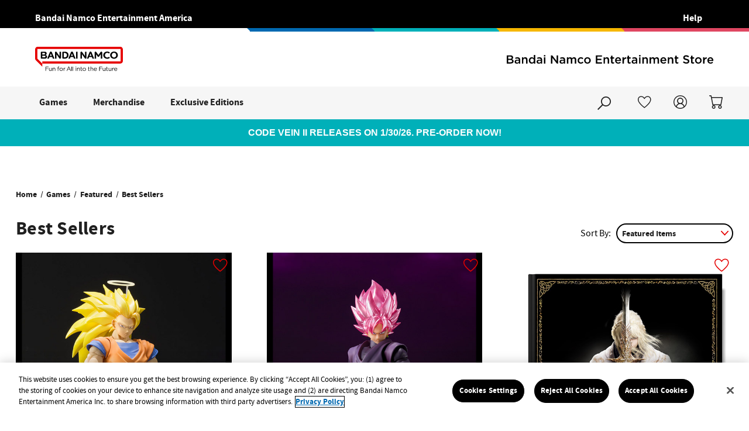

--- FILE ---
content_type: text/html; charset=UTF-8
request_url: https://store.bandainamcoent.com/best-sellers/?page=3
body_size: 17774
content:






<!DOCTYPE html>
<html class="no-js" lang="en">
    <head>
        <title>Games - Featured - Best Sellers - Page 3 - BANDAI NAMCO Entertainment America Inc.</title>
        <link rel="dns-prefetch preconnect" href="https://cdn11.bigcommerce.com/s-xs1cevxe43" crossorigin>
        <link rel='canonical' href='https://store.bandainamcoent.com/best-sellers/?page=3' /><meta name='platform' content='bigcommerce.stencil' />
        
                <link rel="prev" href="https://store.bandainamcoent.com/best-sellers/?page=2">
        <link rel="next" href="https://store.bandainamcoent.com/best-sellers/?page=4">



        <script>
            (function(g,e,o,t,a,r,ge,tl,y,s){
            g.getElementsByTagName(o)[0].insertAdjacentHTML('afterbegin','<style id="georedirect1647881324065style">body{opacity:0.0 !important;}</style>');
            s=function(){g.getElementById('georedirect1647881324065style').innerHTML='body{opacity:1.0 !important;}';};
            t=g.getElementsByTagName(o)[0];y=g.createElement(e);y.async=true;
            y.src='https://g10300385420.co/gr?id=-MyhNNMdomwKIylt7lyb&refurl='+g.referrer+'&winurl='+encodeURIComponent(window.location);
            t.parentNode.insertBefore(y,t);y.onerror=function(){s()};
            georedirect1647881324065loaded=function(redirect){var to=0;if(redirect){to=5000};
            setTimeout(function(){s();},to)};
            })(document,'script','head');
        </script>

        <!-- Google Tag Manager -->
        <script>(function(w,d,s,l,i){w[l]=w[l]||[];w[l].push({'gtm.start':
        new Date().getTime(),event:'gtm.js'});var f=d.getElementsByTagName(s)[0],
        j=d.createElement(s),dl=l!='dataLayer'?'&l='+l:'';j.async=true;j.src=
        'https://www.googletagmanager.com/gtm.js?id='+i+dl;f.parentNode.insertBefore(j,f);
        })(window,document,'script','dataLayer','GTM-PHG7B9V');</script>
        <!-- End Google Tag Manager -->

        <link href="https://cdn11.bigcommerce.com/s-xs1cevxe43/product_images/BNEA-BC_pacman-Favcon.png" rel="shortcut icon">
        <link rel="stylesheet" href="https://use.typekit.net/all5pvz.css">
        <meta name="viewport" content="width=device-width, initial-scale=1, maximum-scale=2">

        <!-- Schema.org markup for Google+ -->
        <meta itemprop="name" content="Bandai Namco Entertainment Store">
        <meta itemprop="description" content="Official Bandai Namco Entertainment Store">
        <meta itemprop="image" content="https://cdn11.bigcommerce.com/s-xs1cevxe43/images/stencil/original/bandai-namco-logo3x_1708543490__18132.original.png">

        <!-- Twitter Card data -->
        <meta name="twitter:card" content="website">
        <meta name="twitter:site" content="@bandainamcous">
        <meta name="twitter:title" content="Bandai Namco Entertainment Store">
        <meta name="twitter:description" content="Official Bandai Namco Entertainment Store">
        <meta name="twitter:creator" content="@bandainamcous">
        <meta name="twitter:image" content="https://cdn11.bigcommerce.com/s-xs1cevxe43/images/stencil/original/bandai-namco-logo3x_1708543490__18132.original.png">

        <!-- Open Graph data -->
        <meta property="og:title" content="Bandai Namco Entertainment Store" />
        <meta property="og:type" content="website" />
        <meta property="og:url" content="https://store.bandainamcoent.com" />
        <meta property="og:image" content="https://cdn11.bigcommerce.com/s-xs1cevxe43/images/stencil/original/bandai-namco-logo3x_1708543490__18132.original.png" />
        <meta property="og:description" content="Official Bandai Namco Entertainment Store" />
        <meta property="og:site_name" content="Bandai Namco Entertainment Store" />

        <script>
            document.documentElement.className = document.documentElement.className.replace('no-js', 'js');
        </script>

        <script>
    function browserSupportsAllFeatures() {
        return window.Promise
            && window.fetch
            && window.URL
            && window.URLSearchParams
            && window.WeakMap
            // object-fit support
            && ('objectFit' in document.documentElement.style);
    }

    function loadScript(src) {
        var js = document.createElement('script');
        js.src = src;
        js.onerror = function () {
            console.error('Failed to load polyfill script ' + src);
        };
        document.head.appendChild(js);
    }

    if (!browserSupportsAllFeatures()) {
        loadScript('https://cdn11.bigcommerce.com/s-xs1cevxe43/stencil/7e846010-b699-013e-49dc-060f62f38815/e/d90277c0-3881-013e-cdad-6e4309df91a9/dist/theme-bundle.polyfills.js');
    }
</script>

        <script>
            window.lazySizesConfig = window.lazySizesConfig || {};
            window.lazySizesConfig.loadMode = 1;
        </script>
        <script async src="https://cdn11.bigcommerce.com/s-xs1cevxe43/stencil/7e846010-b699-013e-49dc-060f62f38815/e/d90277c0-3881-013e-cdad-6e4309df91a9/dist/theme-bundle.head_async.js"></script>
        
        <link data-stencil-stylesheet href="https://cdn11.bigcommerce.com/s-xs1cevxe43/stencil/7e846010-b699-013e-49dc-060f62f38815/e/d90277c0-3881-013e-cdad-6e4309df91a9/css/theme-6883ee30-d945-013e-5359-2ee04af7e7ae.css" rel="stylesheet">

        <!-- Start Tracking Code for analytics_googleanalytics4 -->

<script data-cfasync="false" src="https://cdn11.bigcommerce.com/shared/js/google_analytics4_bodl_subscribers-358423becf5d870b8b603a81de597c10f6bc7699.js" integrity="sha256-gtOfJ3Avc1pEE/hx6SKj/96cca7JvfqllWA9FTQJyfI=" crossorigin="anonymous"></script>
<script data-cfasync="false">
  (function () {
    window.dataLayer = window.dataLayer || [];

    function gtag(){
        dataLayer.push(arguments);
    }

    function initGA4(event) {
         function setupGtag() {
            function configureGtag() {
                gtag('js', new Date());
                gtag('set', 'developer_id.dMjk3Nj', true);
                gtag('config', 'G-QP7T6ELFCJ');
            }

            var script = document.createElement('script');

            script.src = 'https://www.googletagmanager.com/gtag/js?id=G-QP7T6ELFCJ';
            script.async = true;
            script.onload = configureGtag;

            document.head.appendChild(script);
        }

        setupGtag();

        if (typeof subscribeOnBodlEvents === 'function') {
            subscribeOnBodlEvents('G-QP7T6ELFCJ', false);
        }

        window.removeEventListener(event.type, initGA4);
    }

    

    var eventName = document.readyState === 'complete' ? 'consentScriptsLoaded' : 'DOMContentLoaded';
    window.addEventListener(eventName, initGA4, false);
  })()
</script>

<!-- End Tracking Code for analytics_googleanalytics4 -->

<!-- Start Tracking Code for analytics_siteverification -->

<meta name="google-site-verification" content="Ioo_xAPRjz8vnGGs2OJne6PynGX3zY3hY7lTXL8UoyU" />
<meta name="msvalidate.01" content="4E7A7D3903010D6535144D2F5AC58C93" />

<!-- End Tracking Code for analytics_siteverification -->


<script type="text/javascript">
var BCData = {};
</script>
<!-- OneTrust Cookies Consent Notice start for store.bandainamcoent.com -->
<script src="https://cdn.cookielaw.org/scripttemplates/otSDKStub.js"  type="text/javascript" charset="UTF-8" data-domain-script="3bbb4de8-9c56-4450-be43-fc7c117b8e12" ></script>
<script type="text/javascript">
function OptanonWrapper() { }
</script>
<!-- OneTrust Cookies Consent Notice end for store.bandainamcoent.com --><!-- Google Tag Manager -->
<script>(function(w,d,s,l,i){w[l]=w[l]||[];w[l].push({'gtm.start':
new Date().getTime(),event:'gtm.js'});var f=d.getElementsByTagName(s)[0],
j=d.createElement(s),dl=l!='dataLayer'?'&l='+l:'';j.async=true;j.src=
'https://www.googletagmanager.com/gtm.js?id='+i+dl;f.parentNode.insertBefore(j,f);
})(window,document,'script','dataLayer','GTM-PHG7B9V');</script>
<!-- End Google Tag Manager -->
 <script data-cfasync="false" src="https://microapps.bigcommerce.com/bodl-events/1.9.4/index.js" integrity="sha256-Y0tDj1qsyiKBRibKllwV0ZJ1aFlGYaHHGl/oUFoXJ7Y=" nonce="" crossorigin="anonymous"></script>
 <script data-cfasync="false" nonce="">

 (function() {
    function decodeBase64(base64) {
       const text = atob(base64);
       const length = text.length;
       const bytes = new Uint8Array(length);
       for (let i = 0; i < length; i++) {
          bytes[i] = text.charCodeAt(i);
       }
       const decoder = new TextDecoder();
       return decoder.decode(bytes);
    }
    window.bodl = JSON.parse(decodeBase64("[base64]"));
 })()

 </script>

<script nonce="">
(function () {
    var xmlHttp = new XMLHttpRequest();

    xmlHttp.open('POST', 'https://bes.gcp.data.bigcommerce.com/nobot');
    xmlHttp.setRequestHeader('Content-Type', 'application/json');
    xmlHttp.send('{"store_id":"1001479289","timezone_offset":"-8.0","timestamp":"2026-01-24T12:17:57.73989800Z","visit_id":"1cba7e5d-e3c2-476a-981e-06d209e62a56","channel_id":1}');
})();
</script>



            <script src="https://cdn11.bigcommerce.com/s-xs1cevxe43/stencil/7e846010-b699-013e-49dc-060f62f38815/e/d90277c0-3881-013e-cdad-6e4309df91a9/js/klaviyo-subscribe.js"></script>

        <script>
            var theme_settings = {
                show_fast_cart: true,
                linksPerCol: 10,
            };
        </script>
    </head>
    <body class="template-category" data-effective-height="top">
        <!-- Google Tag Manager (noscript) -->
        <noscript><iframe src="https://www.googletagmanager.com/ns.html?id=GTM-PHG7B9V"
        height="0" width="0" style="display:none;visibility:hidden"></iframe></noscript>
        <!-- End Google Tag Manager (noscript) -->

        <a href="#main-content" class="skip-to-main visually-hidden button button--primary">Skip to main content</a>
        <svg data-src="https://cdn11.bigcommerce.com/s-xs1cevxe43/stencil/7e846010-b699-013e-49dc-060f62f38815/e/d90277c0-3881-013e-cdad-6e4309df91a9/img/icon-sprite.svg" class="icons-svg-sprite"></svg>

        <div class="age-gate">
    <div class="age-gate__close" aria-label="Close menu" tabindex="0" data-age-gate-close>
        <i class="icon" aria-hidden="true">
          <svg><use xlink:href="#icon-close"></use></svg>
        </i>
    </div>
  <div class="age-gate__wrapper">
      <p class="age-gate__header">Please Enter Your Date of Birth To Continue</p>
      <div class="age-gate__error-hide">
        <form class="age-gate__form form active alt form-animated" data-href="" data-quickview="" data-age-gate-form>
            <div class="form-field">
              <label class="is-srOnly" for="birthdate">verify your birthday to enter, mm/dd/yyyy</label>
              <input id="birthdate" class="form-input age-gate__input" maxlength="10" name="birthdate" type="text" placeholder="mm/dd/yyyy" data-age-gate-input>
              <button type="submit" class="form-button-alt" tabindex="0" aria-label="submit birth date">
                <i class="icon" aria-hidden="true">
                  <svg><use xlink:href="#icon-search-arrow"></use></svg>
                </i>
              </button>
            </div>
        </form>
      </div>
      <div class="age-gate__error">
        <a class="age-gate__return button button--primary" href="/" data-go-home>Return to Homepage</a>
      </div>
  </div>
</div>
        <header class="header" role="banner">
    <div class="header-logo--wrap">
        <div class="top-nav">
            <div class="top-nav__left">
                <div data-content-region="top_nav_left--global"><div data-layout-id="f36b1ac7-d352-42b1-b646-34705d66c902">       <div data-sub-layout-container="ac63dc15-376b-4191-8135-20554b5ae5db" data-layout-name="Layout">
    <style data-container-styling="ac63dc15-376b-4191-8135-20554b5ae5db">
        [data-sub-layout-container="ac63dc15-376b-4191-8135-20554b5ae5db"] {
            box-sizing: border-box;
            display: flex;
            flex-wrap: wrap;
            z-index: 0;
            position: relative;
            height: ;
            padding-top: 0px;
            padding-right: 0px;
            padding-bottom: 0px;
            padding-left: 0px;
            margin-top: 0px;
            margin-right: 0px;
            margin-bottom: 0px;
            margin-left: 0px;
            border-width: 0px;
            border-style: solid;
            border-color: #333333;
        }

        [data-sub-layout-container="ac63dc15-376b-4191-8135-20554b5ae5db"]:after {
            display: block;
            position: absolute;
            top: 0;
            left: 0;
            bottom: 0;
            right: 0;
            background-size: cover;
            z-index: auto;
        }
    </style>

    <div data-sub-layout="f81e168c-cc7a-47f2-a4da-a871c0ce81fc">
        <style data-column-styling="f81e168c-cc7a-47f2-a4da-a871c0ce81fc">
            [data-sub-layout="f81e168c-cc7a-47f2-a4da-a871c0ce81fc"] {
                display: flex;
                flex-direction: column;
                box-sizing: border-box;
                flex-basis: 100%;
                max-width: 100%;
                z-index: 0;
                position: relative;
                height: ;
                padding-top: 0px;
                padding-right: 0px;
                padding-bottom: 0px;
                padding-left: 0px;
                margin-top: 0px;
                margin-right: 0px;
                margin-bottom: 0px;
                margin-left: 0px;
                border-width: 0px;
                border-style: solid;
                border-color: #333333;
                justify-content: center;
            }
            [data-sub-layout="f81e168c-cc7a-47f2-a4da-a871c0ce81fc"]:after {
                display: block;
                position: absolute;
                top: 0;
                left: 0;
                bottom: 0;
                right: 0;
                background-size: cover;
                z-index: auto;
            }
            @media only screen and (max-width: 700px) {
                [data-sub-layout="f81e168c-cc7a-47f2-a4da-a871c0ce81fc"] {
                    flex-basis: 100%;
                    max-width: 100%;
                }
            }
        </style>
        <div data-widget-id="11bd040a-5dab-4d82-a4bd-cab914310d02" data-placement-id="fbaf2879-1ef5-4c91-9085-540c9375ec36" data-placement-status="ACTIVE"><ul class="nav-container"> <li class="navPages-item"><a class="navPages-action" href="https://www.bandainamcoent.com" target="_blank"><span>Bandai Namco Entertainment America</span></a></li> </ul><script type="text/javascript">
 var customNav={"_":{"context":{"activeCurrencyCode":"USD","isEditorMode":false,"settings":{"cdn_url":"https://cdn11.bigcommerce.com/s-xs1cevxe43"}},"id":"11bd040a-5dab-4d82-a4bd-cab914310d02"},"navigation":[{"url":"https://www.bandainamcoent.com","title":"Bandai Namco Entertainment America","blank":true}]};
</script></div>
    </div>
</div>

</div></div>
            </div>
            <div class="top-nav__right">
                <div data-content-region="top_nav_right--global"><div data-layout-id="a18016c8-2ffd-4125-876c-a7f3a0589432">       <div data-sub-layout-container="400b9e07-388e-494f-864d-8c3eaf7f3001" data-layout-name="Layout">
    <style data-container-styling="400b9e07-388e-494f-864d-8c3eaf7f3001">
        [data-sub-layout-container="400b9e07-388e-494f-864d-8c3eaf7f3001"] {
            box-sizing: border-box;
            display: flex;
            flex-wrap: wrap;
            z-index: 0;
            position: relative;
            height: ;
            padding-top: 0px;
            padding-right: 0px;
            padding-bottom: 0px;
            padding-left: 0px;
            margin-top: 0px;
            margin-right: 0px;
            margin-bottom: 0px;
            margin-left: 0px;
            border-width: 0px;
            border-style: solid;
            border-color: #333333;
        }

        [data-sub-layout-container="400b9e07-388e-494f-864d-8c3eaf7f3001"]:after {
            display: block;
            position: absolute;
            top: 0;
            left: 0;
            bottom: 0;
            right: 0;
            background-size: cover;
            z-index: auto;
        }
    </style>

    <div data-sub-layout="bf8e5d4d-7d41-4b4e-9dc5-b497b5586754">
        <style data-column-styling="bf8e5d4d-7d41-4b4e-9dc5-b497b5586754">
            [data-sub-layout="bf8e5d4d-7d41-4b4e-9dc5-b497b5586754"] {
                display: flex;
                flex-direction: column;
                box-sizing: border-box;
                flex-basis: 100%;
                max-width: 100%;
                z-index: 0;
                position: relative;
                height: ;
                padding-top: 0px;
                padding-right: 0px;
                padding-bottom: 0px;
                padding-left: 0px;
                margin-top: 0px;
                margin-right: 0px;
                margin-bottom: 0px;
                margin-left: 0px;
                border-width: 0px;
                border-style: solid;
                border-color: #333333;
                justify-content: center;
            }
            [data-sub-layout="bf8e5d4d-7d41-4b4e-9dc5-b497b5586754"]:after {
                display: block;
                position: absolute;
                top: 0;
                left: 0;
                bottom: 0;
                right: 0;
                background-size: cover;
                z-index: auto;
            }
            @media only screen and (max-width: 700px) {
                [data-sub-layout="bf8e5d4d-7d41-4b4e-9dc5-b497b5586754"] {
                    flex-basis: 100%;
                    max-width: 100%;
                }
            }
        </style>
        <div data-widget-id="1ae51d35-0568-4958-9f28-6c39d26a0942" data-placement-id="9446b4f3-7389-4080-b321-a588bef32d57" data-placement-status="ACTIVE"><ul class="nav-container"> <li class="navPages-item"><a class="navPages-action" href="https://support.bandainamcoent.com" target="_blank"><span>Help</span></a></li> </ul><script type="text/javascript">
 var customNav={"_":{"context":{"activeCurrencyCode":"USD","isEditorMode":false,"settings":{"cdn_url":"https://cdn11.bigcommerce.com/s-xs1cevxe43"}},"id":"1ae51d35-0568-4958-9f28-6c39d26a0942"},"navigation":[{"url":"https://support.bandainamcoent.com","title":"Help","blank":true}]};
</script></div>
    </div>
</div>

</div></div>
                            </div>
        </div>
        <div class="colored-bars">
            <div class="colored-bars__bar colored-bars__bar--1"></div>
            <div class="colored-bars__bar colored-bars__bar--2"></div>
            <div class="colored-bars__bar colored-bars__bar--3"></div>
            <div class="colored-bars__bar colored-bars__bar--4"></div>
        </div>
        <div class="header-logo ">
            <div class="logo-and-toggle">
                <a href="#" class="mobileMenu-toggle" data-mobile-menu-toggle="menu" aria-label="Toggle menu">
                    <span class="mobileMenu-toggleIcon">
                        <i class="icon open" aria-hidden="true">
                            <svg><use xlink:href="#icon-mobile-open" /></svg>
                        </i>
                        <i class="icon close" aria-hidden="true">
                            <svg><use xlink:href="#icon-mobile-close" /></svg>
                        </i>
                    </span>
                </a>
                    <div class="logo-wrap"><a href="https://store.bandainamcoent.com/" class="header-logo__link">
        <div id="default-header-logo-image" class="header-logo-image-container">
            <img class="header-logo-image" src="https://cdn11.bigcommerce.com/s-xs1cevxe43/images/stencil/original/bandai-namco-logo3x_1708543490__18132.original.png" alt="BANDAI NAMCO Entertainment America Inc." title="BANDAI NAMCO Entertainment America Inc.">
        </div>
        <div id="desktop-header-logo-image" class="header-logo-image-container">
            <img class="header-logo-image" src="https://cdn11.bigcommerce.com/s-xs1cevxe43/stencil/7e846010-b699-013e-49dc-060f62f38815/e/d90277c0-3881-013e-cdad-6e4309df91a9/img/logo-lrg.svg" alt="BANDAI NAMCO Entertainment America Inc." title="BANDAI NAMCO Entertainment America Inc.">
        </div>
</a>
</div>
                <!-- <div class="navPages-container" id="menu" data-menu>
                    <nav class="navPages">
    <ul class="navPages-list navPages-mega navPages-mainNav">
                <li class="navPages-item">
                    <p class="navPages-action has-subMenu activePage"
    tabindex="0"
    data-collapsible="navPages-43"
>
    Games
    <i class="icon navPages-action-moreIcon" aria-hidden="true">
        <svg><use xlink:href="#icon-chevron-down" /></svg>
    </i>
</p>
<div class="column-menu navPage-subMenu dropdown-menu" id="navPages-43" style="left: 0px;">
    <ul class="navPage-subMenu-list">
                <li class="navPage-subMenu-item">
                            <a class="navPage-subMenu-action navPages-action navPages-action-titleOnly" href="https://store.bandainamcoent.com/brands/">Brands</a>

                        <i class="icon navPages-action-moreIcon" aria-hidden="true"><svg><use xlink:href="#icon-chevron-down" /></svg></i>

                </li>
                            <li class="navPage-childList-item">
                                <a class="navPage-childList-action navPages-action" href="https://store.bandainamcoent.com/brands/elden-ring/">Elden Ring</a>
                            </li>
                            <li class="navPage-childList-item">
                                <a class="navPage-childList-action navPages-action" href="https://store.bandainamcoent.com/brands/dragon-ball/">Dragon Ball</a>
                            </li>
                            <li class="navPage-childList-item">
                                <a class="navPage-childList-action navPages-action" href="https://store.bandainamcoent.com/games/brands/digimon/">Digimon</a>
                            </li>
                            <li class="navPage-childList-item">
                                <a class="navPage-childList-action navPages-action" href="https://store.bandainamcoent.com/games/brands/armored-core/">Armored Core</a>
                            </li>
                            <li class="navPage-childList-item">
                                <a class="navPage-childList-action navPages-action" href="https://store.bandainamcoent.com/games/brands/code-vein/">Code Vein</a>
                            </li>
                            <li class="navPage-childList-item">
                                <a class="navPage-childList-action navPages-action" href="https://store.bandainamcoent.com/brands/naruto/">Naruto</a>
                            </li>
                            <li class="navPage-childList-item">
                                <a class="navPage-childList-action navPages-action" href="https://store.bandainamcoent.com/games/brands/tekken/">TEKKEN</a>
                            </li>
                            <li class="navPage-childList-item">
                                <a class="navPage-childList-action navPages-action" href="https://store.bandainamcoent.com/games/brands/unknown-9-awakening/">Unknown 9: AWAKENING</a>
                            </li>
                            <li class="navPage-childList-item">
                                <a class="navPage-childList-action navPages-action" href="https://store.bandainamcoent.com/games/brands/jujutsu-kaisen/">Jujutsu Kaisen</a>
                            </li>
                            <li class="navPage-childList-item">
                                <a class="navPage-childList-action navPages-action" href="https://store.bandainamcoent.com/brands/one-piece/">One Piece</a>
                            </li>
                            <li class="navPage-childList-item">
                                <a class="navPage-childList-action navPages-action" href="https://store.bandainamcoent.com/brands/pac-man/">PAC-MAN</a>
                            </li>
                            <li class="navPage-childList-item">
                                <a class="navPage-childList-action navPages-action" href="https://store.bandainamcoent.com/brands/tales-of/">Tales of</a>
                            </li>
                            <li class="navPage-childList-item">
                                <a class="navPage-childList-action navPages-action" href="https://store.bandainamcoent.com/brands/little-nightmares/">Little Nightmares</a>
                            </li>
                            <li class="navPage-childList-item">
                                <a class="navPage-childList-action navPages-action" href="https://store.bandainamcoent.com/brands/gundam/">Gundam</a>
                            </li>
                            <li class="navPage-childList-item">
                                <a class="navPage-childList-action navPages-action" href="https://store.bandainamcoent.com/brands/dark-souls/">Dark Souls</a>
                            </li>
                            <li class="navPage-childList-item">
                                <a class="navPage-childList-action navPages-action" href="https://store.bandainamcoent.com/games/brands/sand-land/">SAND LAND</a>
                            </li>
                            <li class="navPage-childList-item">
                                <a class="navPage-childList-action navPages-action" href="https://store.bandainamcoent.com/brands/jojos-bizarre-adventure/">JoJo&#x27;s Bizarre Adventure</a>
                            </li>
                            <li class="navPage-childList-item">
                                <a class="navPage-childList-action navPages-action" href="https://store.bandainamcoent.com/games/brands/taiko-no-tatsujin">Taiko no Tatsujin</a>
                            </li>
                            <li class="navPage-childList-item">
                                <a class="navPage-childList-action navPages-action" href="https://store.bandainamcoent.com/brands/scarlet-nexus/">Scarlet Nexus</a>
                            </li>
                            <li class="navPage-childList-item">
                                <a class="navPage-childList-action navPages-action" href="https://store.bandainamcoent.com/brands/the-dark-pictures-anthology/">The Dark Pictures Anthology</a>
                            </li>
                                        <li class="navPage-childList-item navPage-childList-item--custom">
                                            <a class="navPage-childList-action--custom" href="https://store.bandainamcoent.com/games/">All Brands</a>
                                        </li>
                <li class="navPage-subMenu-item">
                            <a class="navPage-subMenu-action navPages-action navPages-action-titleOnly" href="https://store.bandainamcoent.com/platforms/">Platforms</a>

                        <i class="icon navPages-action-moreIcon" aria-hidden="true"><svg><use xlink:href="#icon-chevron-down" /></svg></i>

                </li>
                            <li class="navPage-childList-item">
                                <a class="navPage-childList-action navPages-action" href="https://store.bandainamcoent.com/platforms/playstation-5/">PlayStation 5</a>
                            </li>
                            <li class="navPage-childList-item">
                                <a class="navPage-childList-action navPages-action" href="https://store.bandainamcoent.com/platforms/pc-steam/">PC/Steam</a>
                            </li>
                            <li class="navPage-childList-item">
                                <a class="navPage-childList-action navPages-action" href="https://store.bandainamcoent.com/games/platforms/nintendo-switch-2/">Nintendo Switch 2</a>
                            </li>
                            <li class="navPage-childList-item">
                                <a class="navPage-childList-action navPages-action" href="https://store.bandainamcoent.com/platforms/xbox-series-x-s/">Xbox Series X | S</a>
                            </li>
                            <li class="navPage-childList-item">
                                <a class="navPage-childList-action navPages-action" href="https://store.bandainamcoent.com/platforms/playstation-4/">PlayStation 4</a>
                            </li>
                            <li class="navPage-childList-item">
                                <a class="navPage-childList-action navPages-action" href="https://store.bandainamcoent.com/platforms/nintendo-switch/">Nintendo Switch</a>
                            </li>
                            <li class="navPage-childList-item">
                                <a class="navPage-childList-action navPages-action" href="https://store.bandainamcoent.com/platforms/xbox-one/">Xbox One</a>
                            </li>
                <li class="navPage-subMenu-item">
                            <a class="navPage-subMenu-action navPages-action navPages-action-titleOnly activePage" href="https://store.bandainamcoent.com/featured/">Featured</a>

                        <i class="icon navPages-action-moreIcon" aria-hidden="true"><svg><use xlink:href="#icon-chevron-down" /></svg></i>

                </li>
                            <li class="navPage-childList-item">
                                <a class="navPage-childList-action navPages-action" href="https://store.bandainamcoent.com/coming-soon/">Coming Soon</a>
                            </li>
                            <li class="navPage-childList-item">
                                <a class="navPage-childList-action navPages-action" href="https://store.bandainamcoent.com/new-releases/">New Releases</a>
                            </li>
                            <li class="navPage-childList-item">
                                <a class="navPage-childList-action navPages-action activePage" href="https://store.bandainamcoent.com/best-sellers/">Best Sellers</a>
                            </li>
                <li class="navPage-subMenu-item">
                        <a class="navPage-subMenu-action navPages-action" href="https://store.bandainamcoent.com/games/physical-box/">Physical Box</a>


                </li>
                <li class="navPage-subMenu-item">
                        <a class="navPage-subMenu-action navPages-action" href="https://store.bandainamcoent.com/games/digital/">Digital</a>


                </li>
    </ul>
</div>
                </li>
                <li class="navPages-item">
                    <p class="navPages-action has-subMenu"
    tabindex="0"
    data-collapsible="navPages-49"
>
    Merchandise
    <i class="icon navPages-action-moreIcon" aria-hidden="true">
        <svg><use xlink:href="#icon-chevron-down" /></svg>
    </i>
</p>
<div class="column-menu navPage-subMenu dropdown-menu" id="navPages-49" style="left: 0px;">
    <ul class="navPage-subMenu-list">
                <li class="navPage-subMenu-item">
                            <a class="navPage-subMenu-action navPages-action navPages-action-titleOnly" href="https://store.bandainamcoent.com/apparel/">Apparel</a>

                        <i class="icon navPages-action-moreIcon" aria-hidden="true"><svg><use xlink:href="#icon-chevron-down" /></svg></i>

                </li>
                            <li class="navPage-childList-item">
                                <a class="navPage-childList-action navPages-action" href="https://store.bandainamcoent.com/apparel/hoodies-sweaters/">Hoodies &amp; Sweaters</a>
                            </li>
                            <li class="navPage-childList-item">
                                <a class="navPage-childList-action navPages-action" href="https://store.bandainamcoent.com/apparel/t-shirts/">T-Shirts</a>
                            </li>
                <li class="navPage-subMenu-item">
                        <a class="navPage-subMenu-action navPages-action" href="https://store.bandainamcoent.com/merchandise/collectibles/">Collectibles</a>


                </li>
                <li class="navPage-subMenu-item">
                        <a class="navPage-subMenu-action navPages-action" href="https://store.bandainamcoent.com/merchandise/toys-figurines/">Toys &amp; Figurines</a>


                </li>
    </ul>
</div>
                </li>
                <li class="navPages-item">
                    <p class="navPages-action has-subMenu"
    tabindex="0"
    data-collapsible="navPages-60"
>
    Exclusive Editions
    <i class="icon navPages-action-moreIcon" aria-hidden="true">
        <svg><use xlink:href="#icon-chevron-down" /></svg>
    </i>
</p>
<div class="column-menu navPage-subMenu dropdown-menu" id="navPages-60" style="left: 0px;">
    <ul class="navPage-subMenu-list">
                <li class="navPage-subMenu-item">
                        <a class="navPage-subMenu-action navPages-action" href="https://store.bandainamcoent.com/special-editions/exclusive-editions/">Exclusive Editions</a>


                </li>
                <li class="navPage-subMenu-item">
                            <a class="navPage-subMenu-action navPages-action navPages-action-titleOnly" href="https://store.bandainamcoent.com/special-editions/collectors-editions/">Collector&#x27;s Editions</a>

                        <i class="icon navPages-action-moreIcon" aria-hidden="true"><svg><use xlink:href="#icon-chevron-down" /></svg></i>

                </li>
                            <li class="navPage-childList-item">
                                <a class="navPage-childList-action navPages-action" href="https://store.bandainamcoent.com/exclusive-editions/collectors-editions/code-vein-ii/">Code Vein II</a>
                            </li>
                            <li class="navPage-childList-item">
                                <a class="navPage-childList-action navPages-action" href="https://store.bandainamcoent.com/exclusive-editions/collectors-editions/little-nightmares-iii/">Little Nightmares III</a>
                            </li>
                            <li class="navPage-childList-item">
                                <a class="navPage-childList-action navPages-action" href="https://store.bandainamcoent.com/exclusive-editions/collectors-editions/elden-ring-nightreign/">ELDEN RING NIGHTREIGN</a>
                            </li>
                            <li class="navPage-childList-item">
                                <a class="navPage-childList-action navPages-action" href="https://store.bandainamcoent.com/exclusive-editions/collectors-editions/shadow-labyrinth/">SHADOW LABYRINTH</a>
                            </li>
    </ul>
</div>
                </li>
    </ul>
    <div class="mobile-bottom-nav">
        <ul class="navPages-list mobile-bottom-nav__top navPages-list--user 5765697a656e20596f756e67">
            <li class="navPages-item">
                <a class="navUser-action" href="/login.php?origin=login" aria-label="Account Sign in" data-age-gate-register>
                    <i class="icon" aria-hidden="true">
                        <svg><use xlink:href="#icon-user" /></svg>
                    </i>
                    <span>Account</span>
                </a>
            </li>
            <li class="navUser-item navUser-item--wishlist">
                <a class="navUser-action" href="/wishlist.php" aria-label="Account Sign in">
                    <i class="icon" aria-hidden="true">
                        <svg><use xlink:href="#icon-wishlist" /></svg>
                    </i>
                    <span>Wishlist</span>
                </a>
            </li>
        </ul>
        <div class="navPages mobile-bottom-nav__bottom">
            <div class="mobile-bottom-nav__menu">
                <div data-content-region="nav_mobile--global"><div data-layout-id="5a8c0704-33be-44c4-bf5b-4f352e903c9c">       <div data-sub-layout-container="17f6da61-711f-444b-9f25-750c7468e4d1" data-layout-name="Layout">
    <style data-container-styling="17f6da61-711f-444b-9f25-750c7468e4d1">
        [data-sub-layout-container="17f6da61-711f-444b-9f25-750c7468e4d1"] {
            box-sizing: border-box;
            display: flex;
            flex-wrap: wrap;
            z-index: 0;
            position: relative;
            height: ;
            padding-top: 0px;
            padding-right: 0px;
            padding-bottom: 0px;
            padding-left: 0px;
            margin-top: 0px;
            margin-right: 0px;
            margin-bottom: 0px;
            margin-left: 0px;
            border-width: 0px;
            border-style: solid;
            border-color: #333333;
        }

        [data-sub-layout-container="17f6da61-711f-444b-9f25-750c7468e4d1"]:after {
            display: block;
            position: absolute;
            top: 0;
            left: 0;
            bottom: 0;
            right: 0;
            background-size: cover;
            z-index: auto;
        }
    </style>

    <div data-sub-layout="690de38b-ff33-42f5-b226-7d67a77e57ae">
        <style data-column-styling="690de38b-ff33-42f5-b226-7d67a77e57ae">
            [data-sub-layout="690de38b-ff33-42f5-b226-7d67a77e57ae"] {
                display: flex;
                flex-direction: column;
                box-sizing: border-box;
                flex-basis: 100%;
                max-width: 100%;
                z-index: 0;
                position: relative;
                height: ;
                padding-top: 0px;
                padding-right: 10.5px;
                padding-bottom: 0px;
                padding-left: 10.5px;
                margin-top: 0px;
                margin-right: 0px;
                margin-bottom: 0px;
                margin-left: 0px;
                border-width: 0px;
                border-style: solid;
                border-color: #333333;
                justify-content: center;
            }
            [data-sub-layout="690de38b-ff33-42f5-b226-7d67a77e57ae"]:after {
                display: block;
                position: absolute;
                top: 0;
                left: 0;
                bottom: 0;
                right: 0;
                background-size: cover;
                z-index: auto;
            }
            @media only screen and (max-width: 700px) {
                [data-sub-layout="690de38b-ff33-42f5-b226-7d67a77e57ae"] {
                    flex-basis: 100%;
                    max-width: 100%;
                }
            }
        </style>
        <div data-widget-id="431afec2-763e-449f-b967-16b48bb4992b" data-placement-id="14f45162-e466-4b62-ab37-4651f2c047e7" data-placement-status="ACTIVE"><ul class="nav-container"> <li class="navPages-item"><a class="navPages-action" href="https://support.bandainamcoent.com" target="_blank"><span>Help</span></a></li> </ul><script type="text/javascript">
 var customNav={"_":{"context":{"activeCurrencyCode":"USD","isEditorMode":false,"settings":{"cdn_url":"https://cdn11.bigcommerce.com/s-xs1cevxe43"}},"id":"431afec2-763e-449f-b967-16b48bb4992b"},"navigation":[{"url":"https://support.bandainamcoent.com","title":"Help","blank":true}]};
</script></div>
    </div>
</div>

</div></div>
            </div>
        </div>
    </div>
</nav>
                </div> -->
                <div class="mobileMenu-actions">
                    <a href="/search.php" class="navUser-action open-search" tabindex="0" aria-label="Open search">
                        <i class="icon" aria-hidden="true">
                            <svg><use xlink:href="#icon-search" /></svg>
                        </i>
                    </a>
                    <a class="navUser-action open-cart" data-options="align:right" href="/cart.php" aria-label="Cart">
                        <i class="icon" aria-hidden="true">
                            <svg><use xlink:href="#icon-cart" /></svg>
                        </i>
                        header
                    </a>
                </div>
            </div>
            <div class="header-storeTitle-container">
                <span class="storeTitle">
                    <img src="https://cdn11.bigcommerce.com/s-xs1cevxe43/stencil/7e846010-b699-013e-49dc-060f62f38815/e/d90277c0-3881-013e-cdad-6e4309df91a9/img/BNEA_Store_Logotype.svg">
                </span>
            </div>
        </div>
        <div class="header-navigation">
            <div class="navPages-container" id="menu" data-menu>
                <nav class="navPages">
    <ul class="navPages-list navPages-mega navPages-mainNav">
                <li class="navPages-item">
                    <p class="navPages-action has-subMenu activePage"
    tabindex="0"
    data-collapsible="navPages-43"
>
    Games
    <i class="icon navPages-action-moreIcon" aria-hidden="true">
        <svg><use xlink:href="#icon-chevron-down" /></svg>
    </i>
</p>
<div class="column-menu navPage-subMenu dropdown-menu" id="navPages-43" style="left: 0px;">
    <ul class="navPage-subMenu-list">
                <li class="navPage-subMenu-item">
                            <a class="navPage-subMenu-action navPages-action navPages-action-titleOnly" href="https://store.bandainamcoent.com/brands/">Brands</a>

                        <i class="icon navPages-action-moreIcon" aria-hidden="true"><svg><use xlink:href="#icon-chevron-down" /></svg></i>

                </li>
                            <li class="navPage-childList-item">
                                <a class="navPage-childList-action navPages-action" href="https://store.bandainamcoent.com/brands/elden-ring/">Elden Ring</a>
                            </li>
                            <li class="navPage-childList-item">
                                <a class="navPage-childList-action navPages-action" href="https://store.bandainamcoent.com/brands/dragon-ball/">Dragon Ball</a>
                            </li>
                            <li class="navPage-childList-item">
                                <a class="navPage-childList-action navPages-action" href="https://store.bandainamcoent.com/games/brands/digimon/">Digimon</a>
                            </li>
                            <li class="navPage-childList-item">
                                <a class="navPage-childList-action navPages-action" href="https://store.bandainamcoent.com/games/brands/armored-core/">Armored Core</a>
                            </li>
                            <li class="navPage-childList-item">
                                <a class="navPage-childList-action navPages-action" href="https://store.bandainamcoent.com/games/brands/code-vein/">Code Vein</a>
                            </li>
                            <li class="navPage-childList-item">
                                <a class="navPage-childList-action navPages-action" href="https://store.bandainamcoent.com/brands/naruto/">Naruto</a>
                            </li>
                            <li class="navPage-childList-item">
                                <a class="navPage-childList-action navPages-action" href="https://store.bandainamcoent.com/games/brands/tekken/">TEKKEN</a>
                            </li>
                            <li class="navPage-childList-item">
                                <a class="navPage-childList-action navPages-action" href="https://store.bandainamcoent.com/games/brands/unknown-9-awakening/">Unknown 9: AWAKENING</a>
                            </li>
                            <li class="navPage-childList-item">
                                <a class="navPage-childList-action navPages-action" href="https://store.bandainamcoent.com/games/brands/jujutsu-kaisen/">Jujutsu Kaisen</a>
                            </li>
                            <li class="navPage-childList-item">
                                <a class="navPage-childList-action navPages-action" href="https://store.bandainamcoent.com/brands/one-piece/">One Piece</a>
                            </li>
                            <li class="navPage-childList-item">
                                <a class="navPage-childList-action navPages-action" href="https://store.bandainamcoent.com/brands/pac-man/">PAC-MAN</a>
                            </li>
                            <li class="navPage-childList-item">
                                <a class="navPage-childList-action navPages-action" href="https://store.bandainamcoent.com/brands/tales-of/">Tales of</a>
                            </li>
                            <li class="navPage-childList-item">
                                <a class="navPage-childList-action navPages-action" href="https://store.bandainamcoent.com/brands/little-nightmares/">Little Nightmares</a>
                            </li>
                            <li class="navPage-childList-item">
                                <a class="navPage-childList-action navPages-action" href="https://store.bandainamcoent.com/brands/gundam/">Gundam</a>
                            </li>
                            <li class="navPage-childList-item">
                                <a class="navPage-childList-action navPages-action" href="https://store.bandainamcoent.com/brands/dark-souls/">Dark Souls</a>
                            </li>
                            <li class="navPage-childList-item">
                                <a class="navPage-childList-action navPages-action" href="https://store.bandainamcoent.com/games/brands/sand-land/">SAND LAND</a>
                            </li>
                            <li class="navPage-childList-item">
                                <a class="navPage-childList-action navPages-action" href="https://store.bandainamcoent.com/brands/jojos-bizarre-adventure/">JoJo&#x27;s Bizarre Adventure</a>
                            </li>
                            <li class="navPage-childList-item">
                                <a class="navPage-childList-action navPages-action" href="https://store.bandainamcoent.com/games/brands/taiko-no-tatsujin">Taiko no Tatsujin</a>
                            </li>
                            <li class="navPage-childList-item">
                                <a class="navPage-childList-action navPages-action" href="https://store.bandainamcoent.com/brands/scarlet-nexus/">Scarlet Nexus</a>
                            </li>
                            <li class="navPage-childList-item">
                                <a class="navPage-childList-action navPages-action" href="https://store.bandainamcoent.com/brands/the-dark-pictures-anthology/">The Dark Pictures Anthology</a>
                            </li>
                                        <li class="navPage-childList-item navPage-childList-item--custom">
                                            <a class="navPage-childList-action--custom" href="https://store.bandainamcoent.com/games/">All Brands</a>
                                        </li>
                <li class="navPage-subMenu-item">
                            <a class="navPage-subMenu-action navPages-action navPages-action-titleOnly" href="https://store.bandainamcoent.com/platforms/">Platforms</a>

                        <i class="icon navPages-action-moreIcon" aria-hidden="true"><svg><use xlink:href="#icon-chevron-down" /></svg></i>

                </li>
                            <li class="navPage-childList-item">
                                <a class="navPage-childList-action navPages-action" href="https://store.bandainamcoent.com/platforms/playstation-5/">PlayStation 5</a>
                            </li>
                            <li class="navPage-childList-item">
                                <a class="navPage-childList-action navPages-action" href="https://store.bandainamcoent.com/platforms/pc-steam/">PC/Steam</a>
                            </li>
                            <li class="navPage-childList-item">
                                <a class="navPage-childList-action navPages-action" href="https://store.bandainamcoent.com/games/platforms/nintendo-switch-2/">Nintendo Switch 2</a>
                            </li>
                            <li class="navPage-childList-item">
                                <a class="navPage-childList-action navPages-action" href="https://store.bandainamcoent.com/platforms/xbox-series-x-s/">Xbox Series X | S</a>
                            </li>
                            <li class="navPage-childList-item">
                                <a class="navPage-childList-action navPages-action" href="https://store.bandainamcoent.com/platforms/playstation-4/">PlayStation 4</a>
                            </li>
                            <li class="navPage-childList-item">
                                <a class="navPage-childList-action navPages-action" href="https://store.bandainamcoent.com/platforms/nintendo-switch/">Nintendo Switch</a>
                            </li>
                            <li class="navPage-childList-item">
                                <a class="navPage-childList-action navPages-action" href="https://store.bandainamcoent.com/platforms/xbox-one/">Xbox One</a>
                            </li>
                <li class="navPage-subMenu-item">
                            <a class="navPage-subMenu-action navPages-action navPages-action-titleOnly activePage" href="https://store.bandainamcoent.com/featured/">Featured</a>

                        <i class="icon navPages-action-moreIcon" aria-hidden="true"><svg><use xlink:href="#icon-chevron-down" /></svg></i>

                </li>
                            <li class="navPage-childList-item">
                                <a class="navPage-childList-action navPages-action" href="https://store.bandainamcoent.com/coming-soon/">Coming Soon</a>
                            </li>
                            <li class="navPage-childList-item">
                                <a class="navPage-childList-action navPages-action" href="https://store.bandainamcoent.com/new-releases/">New Releases</a>
                            </li>
                            <li class="navPage-childList-item">
                                <a class="navPage-childList-action navPages-action activePage" href="https://store.bandainamcoent.com/best-sellers/">Best Sellers</a>
                            </li>
                <li class="navPage-subMenu-item">
                        <a class="navPage-subMenu-action navPages-action" href="https://store.bandainamcoent.com/games/physical-box/">Physical Box</a>


                </li>
                <li class="navPage-subMenu-item">
                        <a class="navPage-subMenu-action navPages-action" href="https://store.bandainamcoent.com/games/digital/">Digital</a>


                </li>
    </ul>
</div>
                </li>
                <li class="navPages-item">
                    <p class="navPages-action has-subMenu"
    tabindex="0"
    data-collapsible="navPages-49"
>
    Merchandise
    <i class="icon navPages-action-moreIcon" aria-hidden="true">
        <svg><use xlink:href="#icon-chevron-down" /></svg>
    </i>
</p>
<div class="column-menu navPage-subMenu dropdown-menu" id="navPages-49" style="left: 0px;">
    <ul class="navPage-subMenu-list">
                <li class="navPage-subMenu-item">
                            <a class="navPage-subMenu-action navPages-action navPages-action-titleOnly" href="https://store.bandainamcoent.com/apparel/">Apparel</a>

                        <i class="icon navPages-action-moreIcon" aria-hidden="true"><svg><use xlink:href="#icon-chevron-down" /></svg></i>

                </li>
                            <li class="navPage-childList-item">
                                <a class="navPage-childList-action navPages-action" href="https://store.bandainamcoent.com/apparel/hoodies-sweaters/">Hoodies &amp; Sweaters</a>
                            </li>
                            <li class="navPage-childList-item">
                                <a class="navPage-childList-action navPages-action" href="https://store.bandainamcoent.com/apparel/t-shirts/">T-Shirts</a>
                            </li>
                <li class="navPage-subMenu-item">
                        <a class="navPage-subMenu-action navPages-action" href="https://store.bandainamcoent.com/merchandise/collectibles/">Collectibles</a>


                </li>
                <li class="navPage-subMenu-item">
                        <a class="navPage-subMenu-action navPages-action" href="https://store.bandainamcoent.com/merchandise/toys-figurines/">Toys &amp; Figurines</a>


                </li>
    </ul>
</div>
                </li>
                <li class="navPages-item">
                    <p class="navPages-action has-subMenu"
    tabindex="0"
    data-collapsible="navPages-60"
>
    Exclusive Editions
    <i class="icon navPages-action-moreIcon" aria-hidden="true">
        <svg><use xlink:href="#icon-chevron-down" /></svg>
    </i>
</p>
<div class="column-menu navPage-subMenu dropdown-menu" id="navPages-60" style="left: 0px;">
    <ul class="navPage-subMenu-list">
                <li class="navPage-subMenu-item">
                        <a class="navPage-subMenu-action navPages-action" href="https://store.bandainamcoent.com/special-editions/exclusive-editions/">Exclusive Editions</a>


                </li>
                <li class="navPage-subMenu-item">
                            <a class="navPage-subMenu-action navPages-action navPages-action-titleOnly" href="https://store.bandainamcoent.com/special-editions/collectors-editions/">Collector&#x27;s Editions</a>

                        <i class="icon navPages-action-moreIcon" aria-hidden="true"><svg><use xlink:href="#icon-chevron-down" /></svg></i>

                </li>
                            <li class="navPage-childList-item">
                                <a class="navPage-childList-action navPages-action" href="https://store.bandainamcoent.com/exclusive-editions/collectors-editions/code-vein-ii/">Code Vein II</a>
                            </li>
                            <li class="navPage-childList-item">
                                <a class="navPage-childList-action navPages-action" href="https://store.bandainamcoent.com/exclusive-editions/collectors-editions/little-nightmares-iii/">Little Nightmares III</a>
                            </li>
                            <li class="navPage-childList-item">
                                <a class="navPage-childList-action navPages-action" href="https://store.bandainamcoent.com/exclusive-editions/collectors-editions/elden-ring-nightreign/">ELDEN RING NIGHTREIGN</a>
                            </li>
                            <li class="navPage-childList-item">
                                <a class="navPage-childList-action navPages-action" href="https://store.bandainamcoent.com/exclusive-editions/collectors-editions/shadow-labyrinth/">SHADOW LABYRINTH</a>
                            </li>
    </ul>
</div>
                </li>
    </ul>
    <div class="mobile-bottom-nav">
        <ul class="navPages-list mobile-bottom-nav__top navPages-list--user 5765697a656e20596f756e67">
            <li class="navPages-item">
                <a class="navUser-action" href="/login.php?origin=login" aria-label="Account Sign in" data-age-gate-register>
                    <i class="icon" aria-hidden="true">
                        <svg><use xlink:href="#icon-user" /></svg>
                    </i>
                    <span>Account</span>
                </a>
            </li>
            <li class="navUser-item navUser-item--wishlist">
                <a class="navUser-action" href="/wishlist.php" aria-label="Account Sign in">
                    <i class="icon" aria-hidden="true">
                        <svg><use xlink:href="#icon-wishlist" /></svg>
                    </i>
                    <span>Wishlist</span>
                </a>
            </li>
        </ul>
        <div class="navPages mobile-bottom-nav__bottom">
            <div class="mobile-bottom-nav__menu">
                <div data-content-region="nav_mobile--global"><div data-layout-id="5a8c0704-33be-44c4-bf5b-4f352e903c9c">       <div data-sub-layout-container="17f6da61-711f-444b-9f25-750c7468e4d1" data-layout-name="Layout">
    <style data-container-styling="17f6da61-711f-444b-9f25-750c7468e4d1">
        [data-sub-layout-container="17f6da61-711f-444b-9f25-750c7468e4d1"] {
            box-sizing: border-box;
            display: flex;
            flex-wrap: wrap;
            z-index: 0;
            position: relative;
            height: ;
            padding-top: 0px;
            padding-right: 0px;
            padding-bottom: 0px;
            padding-left: 0px;
            margin-top: 0px;
            margin-right: 0px;
            margin-bottom: 0px;
            margin-left: 0px;
            border-width: 0px;
            border-style: solid;
            border-color: #333333;
        }

        [data-sub-layout-container="17f6da61-711f-444b-9f25-750c7468e4d1"]:after {
            display: block;
            position: absolute;
            top: 0;
            left: 0;
            bottom: 0;
            right: 0;
            background-size: cover;
            z-index: auto;
        }
    </style>

    <div data-sub-layout="690de38b-ff33-42f5-b226-7d67a77e57ae">
        <style data-column-styling="690de38b-ff33-42f5-b226-7d67a77e57ae">
            [data-sub-layout="690de38b-ff33-42f5-b226-7d67a77e57ae"] {
                display: flex;
                flex-direction: column;
                box-sizing: border-box;
                flex-basis: 100%;
                max-width: 100%;
                z-index: 0;
                position: relative;
                height: ;
                padding-top: 0px;
                padding-right: 10.5px;
                padding-bottom: 0px;
                padding-left: 10.5px;
                margin-top: 0px;
                margin-right: 0px;
                margin-bottom: 0px;
                margin-left: 0px;
                border-width: 0px;
                border-style: solid;
                border-color: #333333;
                justify-content: center;
            }
            [data-sub-layout="690de38b-ff33-42f5-b226-7d67a77e57ae"]:after {
                display: block;
                position: absolute;
                top: 0;
                left: 0;
                bottom: 0;
                right: 0;
                background-size: cover;
                z-index: auto;
            }
            @media only screen and (max-width: 700px) {
                [data-sub-layout="690de38b-ff33-42f5-b226-7d67a77e57ae"] {
                    flex-basis: 100%;
                    max-width: 100%;
                }
            }
        </style>
        <div data-widget-id="431afec2-763e-449f-b967-16b48bb4992b" data-placement-id="14f45162-e466-4b62-ab37-4651f2c047e7" data-placement-status="ACTIVE"><ul class="nav-container"> <li class="navPages-item"><a class="navPages-action" href="https://support.bandainamcoent.com" target="_blank"><span>Help</span></a></li> </ul><script type="text/javascript">
 var customNav={"_":{"context":{"activeCurrencyCode":"USD","isEditorMode":false,"settings":{"cdn_url":"https://cdn11.bigcommerce.com/s-xs1cevxe43"}},"id":"431afec2-763e-449f-b967-16b48bb4992b"},"navigation":[{"url":"https://support.bandainamcoent.com","title":"Help","blank":true}]};
</script></div>
    </div>
</div>

</div></div>
            </div>
        </div>
    </div>
</nav>
            </div>
            <div class="search-and-nav">
                <div class="quickSearchWrap" id="quickSearch" aria-hidden="true" tabindex="-1" data-prevent-quick-search-close>
                    <div>
    <!-- snippet location forms_search -->
    <form class="form form-animated" action="/search.php">
        <fieldset class="form-fieldset">
            <div class="form-field">
                <div class="form-button quick-search__toggle" tabindex="0" aria-label="Toggle search">
                    <i class="icon" aria-hidden="true">
                        <svg><use xlink:href="#icon-search" /></svg>
                    </i>
                </div>
                <label class="is-srOnly" for="search_query">Search</label>
                <input class="form-input" data-search-quick name="search_query" id="search_query" data-error-message="Search field cannot be empty." placeholder="Search" autocomplete="off" tabindex="-1">
                <button type="submit" class="form-button-alt" tabindex="-1" aria-label="submit search">
                    <i class="icon" aria-hidden="true">
                        <svg><use xlink:href="#icon-search-arrow" /></svg>
                    </i>
                </button>
            </div>
        </fieldset>
    </form>
    <section class="quickSearchResults" data-bind="html: results"></section>
</div>
                </div>
                <div class="navUser-wrap">
                    <nav class="navUser">
    <ul class="navUser-section navUser-section--alt">
        <li class="navUser-item navUser-item--wishlist">
            <a class="navUser-action" href="/wishlist.php" aria-label="Account Sign in">
                <i class="icon" aria-hidden="true">
                    <svg><use xlink:href="#icon-wishlist" /></svg>
                </i>
            </a>
        </li>
        <li class="navUser-item navUser-item--account">
            <a class="navUser-action" href="/login.php?origin=login" aria-label="Account Sign in" data-age-gate-register>
                <i class="icon" aria-hidden="true">
                    <svg><use xlink:href="#icon-user" /></svg>
                </i>
            </a>
        </li>
        <li class="navUser-item navUser-item--mobile-search">
            <i class="icon" aria-hidden="true">
                <svg><use xlink:href="#icon-search" /></svg>
            </i>
        </li>
        <li class="navUser-item navUser-item--cart">
            <a class="navUser-action" data-cart-preview data-dropdown="cart-preview-dropdown" data-options="align:right" href="/cart.php" aria-label="Cart">
                <i class="icon" aria-hidden="true">
                    <svg><use xlink:href="#icon-cart" /></svg>
                </i>
            </a>

            <div class="dropdown-menu" id="cart-preview-dropdown" data-dropdown-content aria-hidden="true"></div>
        </li>
    </ul>
</nav>
                </div>
            </div>
        </div>
    </div>


</header>



<div data-content-region="header_bottom--global"><div data-layout-id="043c57c6-47d3-4754-be66-0e306d554689">       <div data-sub-layout-container="189d652b-7edc-4065-9bcf-096e02034b48" data-layout-name="Layout">
    <style data-container-styling="189d652b-7edc-4065-9bcf-096e02034b48">
        [data-sub-layout-container="189d652b-7edc-4065-9bcf-096e02034b48"] {
            box-sizing: border-box;
            display: flex;
            flex-wrap: wrap;
            z-index: 0;
            position: relative;
            height: ;
            padding-top: 0px;
            padding-right: 0px;
            padding-bottom: 0px;
            padding-left: 0px;
            margin-top: 0px;
            margin-right: 0px;
            margin-bottom: 0px;
            margin-left: 0px;
            border-width: 0px;
            border-style: solid;
            border-color: #333333;
        }

        [data-sub-layout-container="189d652b-7edc-4065-9bcf-096e02034b48"]:after {
            display: block;
            position: absolute;
            top: 0;
            left: 0;
            bottom: 0;
            right: 0;
            background-size: cover;
            z-index: auto;
        }
    </style>

    <div data-sub-layout="9f27e1a9-277f-4c2a-accb-a3c18e47ce97">
        <style data-column-styling="9f27e1a9-277f-4c2a-accb-a3c18e47ce97">
            [data-sub-layout="9f27e1a9-277f-4c2a-accb-a3c18e47ce97"] {
                display: flex;
                flex-direction: column;
                box-sizing: border-box;
                flex-basis: 100%;
                max-width: 100%;
                z-index: 0;
                position: relative;
                height: ;
                padding-top: 0px;
                padding-right: 0px;
                padding-bottom: 0px;
                padding-left: 0px;
                margin-top: 0px;
                margin-right: 0px;
                margin-bottom: 0px;
                margin-left: 0px;
                border-width: 0px;
                border-style: solid;
                border-color: #333333;
                justify-content: center;
            }
            [data-sub-layout="9f27e1a9-277f-4c2a-accb-a3c18e47ce97"]:after {
                display: block;
                position: absolute;
                top: 0;
                left: 0;
                bottom: 0;
                right: 0;
                background-size: cover;
                z-index: auto;
            }
            @media only screen and (max-width: 700px) {
                [data-sub-layout="9f27e1a9-277f-4c2a-accb-a3c18e47ce97"] {
                    flex-basis: 100%;
                    max-width: 100%;
                }
            }
        </style>
        <div data-widget-id="7b1bf1ba-f24b-44fb-924f-ad213319a5e1" data-placement-id="5c7f4047-22c7-4c45-860d-cc423b666d10" data-placement-status="ACTIVE"><style>.promo{ min-height:46px; background:rgba(0,176,185,1); color:#FFFFFF; display:flex; justify-content:center; align-items:center;} .promo p{ font-size:16px; font-family:Aktiv Grotesk, helvetica, sans-serif; font-weight:700; margin-top:0px; margin-right:50px; margin-bottom:0px; margin-left:50px;} </style><div class="promo"><p>CODE VEIN II RELEASES ON 1/30/26. PRE-ORDER NOW!</p></div></div>
    </div>
</div>

</div></div>
<div data-content-region="header_bottom"></div>

        <div class="body " id='main-content' data-currency-code="USD">
     
    
<div class="page page--category">
    <div class="main full grid-bg">
        <div class="container">
                

            <div class="page-content-wrapper">
                <section class="page-content">
                    <nav aria-label="Breadcrumb" class="account-body-nav">
    <ol class="breadcrumbs" itemscope itemtype="http://schema.org/BreadcrumbList">
                <li class="breadcrumb " itemprop="itemListElement" itemscope itemtype="http://schema.org/ListItem">
                    <a class="breadcrumb-label"
                       itemprop="item"
                       href="https://store.bandainamcoent.com/"
                       
                    >
                            <span itemprop="name">Home</span>
                    </a>
                    <meta itemprop="position" content="1" />
                </li>
                <li class="breadcrumb " itemprop="itemListElement" itemscope itemtype="http://schema.org/ListItem">
                    <a class="breadcrumb-label"
                       itemprop="item"
                       href="https://store.bandainamcoent.com/games/"
                       
                    >
                            <span itemprop="name">Games</span>
                    </a>
                    <meta itemprop="position" content="2" />
                </li>
                <li class="breadcrumb " itemprop="itemListElement" itemscope itemtype="http://schema.org/ListItem">
                    <a class="breadcrumb-label"
                       itemprop="item"
                       href="https://store.bandainamcoent.com/featured/"
                       
                    >
                            <span itemprop="name">Featured</span>
                    </a>
                    <meta itemprop="position" content="3" />
                </li>
                <li class="breadcrumb is-active" itemprop="itemListElement" itemscope itemtype="http://schema.org/ListItem">
                    <a class="breadcrumb-label"
                       itemprop="item"
                       href="https://store.bandainamcoent.com/best-sellers/"
                       aria-current="page"
                    >
                            <span itemprop="name">Best Sellers</span>
                    </a>
                    <meta itemprop="position" content="4" />
                </li>
    </ol>
</nav>
                        <h1 class="page-heading">Best Sellers</h1>
                    <div data-content-region="category_below_header"></div>
                </section>
                    <div class="page-content sort-and-pagination">
                        <form class="actionBar sort-products" method="get" data-sort-by>
    <fieldset class="form-fieldset actionBar-section">
    <div class="form-field">
        <label class="form-label" for="sort">Sort By:</label>
        <select class="form-select form-select--small" name="sort" id="sort">
            <option value="bestselling" >Best Selling</option>
            <option value="featured" selected>Featured Items</option>
            <option value="newest" >Newest Items</option>
            <option value="alphaasc" >A to Z</option>
            <option value="alphadesc" >Z to A</option>
            <option value="avgcustomerreview" >By Review</option>
            <option value="priceasc" >Price: Ascending</option>
            <option value="pricedesc" >Price: Descending</option>
        </select>
        <span class="icon-sort"><svg><use xlink:href="#icon-downselector" /></svg></span>
    </div>
</fieldset>

</form>
                    </div>
            </div>
            <main class="page-content" id="product-listing-container">
                                    <ul class="productGrid-plp">
    <li class="product">
            
<article class="card  " >
    <figure class="card-figure">




            <form action="/wishlist.php?action=add&amp;product_id=2976" class="form form-wishlist form-action wishlist-button wishlist-plp" data-wishlist-add method="post">
  <a aria-controls="wishlist-dropdown-2976"
      aria-expanded="false"
      class="button button--secondary button--icon dropdown-menu-button"
      data-dropdown="wishlist-dropdown-2976"
      href="#"
      aria-label="wish list dropdown"
  >
      <i aria-hidden="true" class="icon">
          <svg>
              <use xlink:href="#icon-wishlist" />
          </svg>
      </i>
  </a>
  <ul aria-hidden="true" class="dropdown-menu wishlist-dropdown" id="wishlist-dropdown-2976">
      <li>
          <input class="button" type="submit" value="Add to My Wish List">
      </li>
      <li>
          <a data-wishlist class="button" href="/wishlist.php?action=addwishlist&product_id=2976">Create Wish List</a>
      </li>
  </ul>
</form>


        <a href="https://store.bandainamcoent.com/dragon-ball-z-super-saiyan-3-son-goku-s-h-figuarts/" data-card-link data-age-gate="false"  aria-label="">
            <div class="card-img-container">
                <img class="card-image" data-sizes="auto" src="https://cdn11.bigcommerce.com/s-xs1cevxe43/images/stencil/original/products/2976/14662/sh-figuarts-super-saiyan-3-son-goku-5__89397.1720659411.jpg?c=2" alt="" title="">
            </div>
        </a>

        <div class="card-body">
            <div class="card-info">
                <h4 class="card-title">
                    <a href="https://store.bandainamcoent.com/dragon-ball-z-super-saiyan-3-son-goku-s-h-figuarts/" data-card-link data-age-gate="false" >DRAGON BALL Z - Super Saiyan 3 Son Goku - S.H. Figuarts</a>
                </h4>
                <div class="card-text" data-test-info-type="price">
                        
        <div class="price-section price-section--withoutTax  "  >
                <span data-product-price-without-tax class="price-label price price--withoutTax">$67.99</span>
        </div>
                </div>

            </div>

            <div class="card-figcaption">
                <div class="card-figcaption-body">
                    <div class="card-figcaption--action-buttons">
                                <a class="button button--secondary dark button--small card-figcaption-button quickview" data-quickview="true" data-age-gate="false" data-product-id="2976">Quick view</a>
                    </div>
                </div>
            </div>
        </div>
    </figure>
</article>
    </li>
    <li class="product">
            
<article class="card  " >
    <figure class="card-figure">




            <form action="/wishlist.php?action=add&amp;product_id=2973" class="form form-wishlist form-action wishlist-button wishlist-plp" data-wishlist-add method="post">
  <a aria-controls="wishlist-dropdown-2973"
      aria-expanded="false"
      class="button button--secondary button--icon dropdown-menu-button"
      data-dropdown="wishlist-dropdown-2973"
      href="#"
      aria-label="wish list dropdown"
  >
      <i aria-hidden="true" class="icon">
          <svg>
              <use xlink:href="#icon-wishlist" />
          </svg>
      </i>
  </a>
  <ul aria-hidden="true" class="dropdown-menu wishlist-dropdown" id="wishlist-dropdown-2973">
      <li>
          <input class="button" type="submit" value="Add to My Wish List">
      </li>
      <li>
          <a data-wishlist class="button" href="/wishlist.php?action=addwishlist&product_id=2973">Create Wish List</a>
      </li>
  </ul>
</form>


        <a href="https://store.bandainamcoent.com/dragon-ball-super-goku-black-super-saiyan-rose-s-h-figuarts/" data-card-link data-age-gate="false"  aria-label="">
            <div class="card-img-container">
                <img class="card-image" data-sizes="auto" src="https://cdn11.bigcommerce.com/s-xs1cevxe43/images/stencil/original/products/2973/14644/shfiguarts-goku-black-super-saiyan-rose-5__93103.1720658412.jpg?c=2" alt="" title="">
            </div>
        </a>

        <div class="card-body">
            <div class="card-info">
                <h4 class="card-title">
                    <a href="https://store.bandainamcoent.com/dragon-ball-super-goku-black-super-saiyan-rose-s-h-figuarts/" data-card-link data-age-gate="false" >DRAGON BALL SUPER - Goku Black Super Saiyan Rose - S.H. Figuarts</a>
                </h4>
                <div class="card-text" data-test-info-type="price">
                        
        <div class="price-section price-section--withoutTax  "  >
                <span data-product-price-without-tax class="price-label price price--withoutTax">$37.99</span>
        </div>
                </div>

            </div>

            <div class="card-figcaption">
                <div class="card-figcaption-body">
                    <div class="card-figcaption--action-buttons">
                                <a class="button button--secondary dark button--small card-figcaption-button quickview" data-quickview="true" data-age-gate="false" data-product-id="2973">Quick view</a>
                    </div>
                </div>
            </div>
        </div>
    </figure>
</article>
    </li>
    <li class="product">
            
<article class="card  " >
    <figure class="card-figure">




            <form action="/wishlist.php?action=add&amp;product_id=2966" class="form form-wishlist form-action wishlist-button wishlist-plp" data-wishlist-add method="post">
  <a aria-controls="wishlist-dropdown-2966"
      aria-expanded="false"
      class="button button--secondary button--icon dropdown-menu-button"
      data-dropdown="wishlist-dropdown-2966"
      href="#"
      aria-label="wish list dropdown"
  >
      <i aria-hidden="true" class="icon">
          <svg>
              <use xlink:href="#icon-wishlist" />
          </svg>
      </i>
  </a>
  <ul aria-hidden="true" class="dropdown-menu wishlist-dropdown" id="wishlist-dropdown-2966">
      <li>
          <input class="button" type="submit" value="Add to My Wish List">
      </li>
      <li>
          <a data-wishlist class="button" href="/wishlist.php?action=addwishlist&product_id=2966">Create Wish List</a>
      </li>
  </ul>
</form>


        <a href="https://store.bandainamcoent.com/elden-ring-books-of-knowledge-volume-iii-shadow-of-the-erdtree/" data-card-link data-age-gate="false"  aria-label="">
            <div class="card-img-container">
                <img class="card-image" data-sizes="auto" src="https://cdn11.bigcommerce.com/s-xs1cevxe43/images/stencil/original/products/2966/14594/elden-ring-shadow-of-the-erdtree-guide__35942.1719964304.jpg?c=2" alt="" title="">
            </div>
        </a>

        <div class="card-body">
            <div class="card-info">
                <h4 class="card-title">
                    <a href="https://store.bandainamcoent.com/elden-ring-books-of-knowledge-volume-iii-shadow-of-the-erdtree/" data-card-link data-age-gate="false" >ELDEN RING - Books of Knowledge, Volume III: Shadow of the Erdtree</a>
                </h4>
                <div class="card-text" data-test-info-type="price">
                        
        <div class="price-section price-section--withoutTax  "  >
                <span data-product-price-without-tax class="price-label price price--withoutTax">$44.99</span>
        </div>
                </div>

            </div>

            <div class="card-figcaption">
                <div class="card-figcaption-body">
                    <div class="card-figcaption--action-buttons">
                                <a class="button button--secondary dark button--small card-figcaption-button quickview" data-quickview="true" data-age-gate="false" data-product-id="2966">Quick view</a>
                    </div>
                </div>
            </div>
        </div>
    </figure>
</article>
    </li>
    <li class="product">
            
<article class="card  " >
    <figure class="card-figure">




            <form action="/wishlist.php?action=add&amp;product_id=2944" class="form form-wishlist form-action wishlist-button wishlist-plp" data-wishlist-add method="post">
  <a aria-controls="wishlist-dropdown-2944"
      aria-expanded="false"
      class="button button--secondary button--icon dropdown-menu-button"
      data-dropdown="wishlist-dropdown-2944"
      href="#"
      aria-label="wish list dropdown"
  >
      <i aria-hidden="true" class="icon">
          <svg>
              <use xlink:href="#icon-wishlist" />
          </svg>
      </i>
  </a>
  <ul aria-hidden="true" class="dropdown-menu wishlist-dropdown" id="wishlist-dropdown-2944">
      <li>
          <input class="button" type="submit" value="Add to My Wish List">
      </li>
      <li>
          <a data-wishlist class="button" href="/wishlist.php?action=addwishlist&product_id=2944">Create Wish List</a>
      </li>
  </ul>
</form>


        <a href="https://store.bandainamcoent.com/elden-ring-shadow-of-the-erdtree-the-official-gaming-mousepad-xxl/" data-card-link data-age-gate="false"  aria-label="">
            <div class="card-img-container">
                <img class="card-image" data-sizes="auto" src="https://cdn11.bigcommerce.com/s-xs1cevxe43/images/stencil/original/products/2944/14344/elden-ring-shadow-of-the-erdtree-gaming-mousepad-xxl-1__96746.1713813549.jpg?c=2" alt="" title="">
            </div>
        </a>

        <div class="card-body">
            <div class="card-info">
                <h4 class="card-title">
                    <a href="https://store.bandainamcoent.com/elden-ring-shadow-of-the-erdtree-the-official-gaming-mousepad-xxl/" data-card-link data-age-gate="false" >ELDEN RING Shadow of the Erdtree - The Official Gaming Mousepad XXL</a>
                </h4>
                <div class="card-text" data-test-info-type="price">
                        
        <div class="price-section price-section--withoutTax  "  >
                <span data-product-price-without-tax class="price-label price price--withoutTax">$59.99</span>
        </div>
                </div>

            </div>

            <div class="card-figcaption">
                <div class="card-figcaption-body">
                    <div class="card-figcaption--action-buttons">
                                <a class="button button--secondary dark button--small card-figcaption-button quickview" data-quickview="true" data-age-gate="false" data-product-id="2944">Quick view</a>
                    </div>
                </div>
            </div>
        </div>
    </figure>
</article>
    </li>
    <li class="product">
            
<article class="card  " >
    <figure class="card-figure">




            <form action="/wishlist.php?action=add&amp;product_id=2943" class="form form-wishlist form-action wishlist-button wishlist-plp" data-wishlist-add method="post">
  <a aria-controls="wishlist-dropdown-2943"
      aria-expanded="false"
      class="button button--secondary button--icon dropdown-menu-button"
      data-dropdown="wishlist-dropdown-2943"
      href="#"
      aria-label="wish list dropdown"
  >
      <i aria-hidden="true" class="icon">
          <svg>
              <use xlink:href="#icon-wishlist" />
          </svg>
      </i>
  </a>
  <ul aria-hidden="true" class="dropdown-menu wishlist-dropdown" id="wishlist-dropdown-2943">
      <li>
          <input class="button" type="submit" value="Add to My Wish List">
      </li>
      <li>
          <a data-wishlist class="button" href="/wishlist.php?action=addwishlist&product_id=2943">Create Wish List</a>
      </li>
  </ul>
</form>


        <a href="https://store.bandainamcoent.com/one-piece-odyssey-deluxe-edition/" data-card-link data-age-gate="false"  aria-label="Nintendo Switch">
            <div class="card-img-container">
                <img class="card-image" data-sizes="auto" src="https://cdn11.bigcommerce.com/s-xs1cevxe43/images/stencil/original/products/2943/14309/one-piece-odyssey-deluxe-edition-nsw__42263.1713804077.jpg?c=2" alt="Nintendo Switch" title="Nintendo Switch">
            </div>
        </a>

        <div class="card-body">
            <div class="card-info">
                <h4 class="card-title">
                    <a href="https://store.bandainamcoent.com/one-piece-odyssey-deluxe-edition/" data-card-link data-age-gate="false" >ONE PIECE ODYSSEY - Deluxe Edition</a>
                </h4>
                <div class="card-text" data-test-info-type="price">
                        
        <div class="price-section price-section--withoutTax  "  >
                <span data-product-price-without-tax class="price-label price price--withoutTax">$29.99</span>
        </div>
                </div>

            </div>

            <div class="card-figcaption">
                <div class="card-figcaption-body">
                    <div class="card-figcaption--action-buttons">
                                <a class="button button--secondary dark button--small card-figcaption-button quickview" data-quickview="true" data-age-gate="false" data-product-id="2943">Quick view</a>
                    </div>
                </div>
            </div>
        </div>
    </figure>
</article>
    </li>
    <li class="product">
            
<article class="card  " >
    <figure class="card-figure">




            <form action="/wishlist.php?action=add&amp;product_id=2931" class="form form-wishlist form-action wishlist-button wishlist-plp" data-wishlist-add method="post">
  <a aria-controls="wishlist-dropdown-2931"
      aria-expanded="false"
      class="button button--secondary button--icon dropdown-menu-button"
      data-dropdown="wishlist-dropdown-2931"
      href="#"
      aria-label="wish list dropdown"
  >
      <i aria-hidden="true" class="icon">
          <svg>
              <use xlink:href="#icon-wishlist" />
          </svg>
      </i>
  </a>
  <ul aria-hidden="true" class="dropdown-menu wishlist-dropdown" id="wishlist-dropdown-2931">
      <li>
          <input class="button" type="submit" value="Add to My Wish List">
      </li>
      <li>
          <a data-wishlist class="button" href="/wishlist.php?action=addwishlist&product_id=2931">Create Wish List</a>
      </li>
  </ul>
</form>


        <a href="https://store.bandainamcoent.com/jojos-bizarre-adventure-all-star-battle-r-season-pass-2-steam/" data-card-link data-age-gate="false"  aria-label="">
            <div class="card-img-container">
                <img class="card-image" data-sizes="auto" src="https://cdn11.bigcommerce.com/s-xs1cevxe43/images/stencil/original/products/2931/14138/1710978909.1280.1280__06507.1710978949.jpg?c=2" alt="" title="">
            </div>
        </a>

        <div class="card-body">
            <div class="card-info">
                <h4 class="card-title">
                    <a href="https://store.bandainamcoent.com/jojos-bizarre-adventure-all-star-battle-r-season-pass-2-steam/" data-card-link data-age-gate="false" >JoJo&#x27;s Bizarre Adventure: All Star Battle R - Season Pass 2 - STEAM</a>
                </h4>
                <div class="card-text" data-test-info-type="price">
                        
        <div class="price-section price-section--withoutTax  "  >
                <span data-product-price-without-tax class="price-label price price--withoutTax">$14.99</span>
        </div>
                </div>

            </div>

            <div class="card-figcaption">
                <div class="card-figcaption-body">
                    <div class="card-figcaption--action-buttons">
                                <a class="button button--secondary dark button--small card-figcaption-button quickview" data-quickview="true" data-age-gate="false" data-product-id="2931">Quick view</a>
                    </div>
                </div>
            </div>
        </div>
    </figure>
</article>
    </li>
    <li class="product">
            
<article class="card  " >
    <figure class="card-figure">




            <form action="/wishlist.php?action=add&amp;product_id=2930" class="form form-wishlist form-action wishlist-button wishlist-plp" data-wishlist-add method="post">
  <a aria-controls="wishlist-dropdown-2930"
      aria-expanded="false"
      class="button button--secondary button--icon dropdown-menu-button"
      data-dropdown="wishlist-dropdown-2930"
      href="#"
      aria-label="wish list dropdown"
  >
      <i aria-hidden="true" class="icon">
          <svg>
              <use xlink:href="#icon-wishlist" />
          </svg>
      </i>
  </a>
  <ul aria-hidden="true" class="dropdown-menu wishlist-dropdown" id="wishlist-dropdown-2930">
      <li>
          <input class="button" type="submit" value="Add to My Wish List">
      </li>
      <li>
          <a data-wishlist class="button" href="/wishlist.php?action=addwishlist&product_id=2930">Create Wish List</a>
      </li>
  </ul>
</form>


        <a href="https://store.bandainamcoent.com/jojos-bizarre-adventure-all-star-battle-r-ultimate-edition-steam/" data-card-link data-age-gate="false"  aria-label="">
            <div class="card-img-container">
                <img class="card-image" data-sizes="auto" src="https://cdn11.bigcommerce.com/s-xs1cevxe43/images/stencil/original/products/2930/14134/JJBA_PCKSHT_Agnostic_COVER__77335.1662138522.1280.1280__36622.1662140082.1280.1280__57348.1710978909.jpg?c=2" alt="" title="">
            </div>
        </a>

        <div class="card-body">
            <div class="card-info">
                <h4 class="card-title">
                    <a href="https://store.bandainamcoent.com/jojos-bizarre-adventure-all-star-battle-r-ultimate-edition-steam/" data-card-link data-age-gate="false" >JoJo&#x27;s Bizarre Adventure: All Star Battle R Ultimate Edition - STEAM</a>
                </h4>
                <div class="card-text" data-test-info-type="price">
                        
        <div class="price-section price-section--withoutTax  "  >
                <span data-product-price-without-tax class="price-label price price--withoutTax">$84.99</span>
        </div>
                </div>

            </div>

            <div class="card-figcaption">
                <div class="card-figcaption-body">
                    <div class="card-figcaption--action-buttons">
                                <a class="button button--secondary dark button--small card-figcaption-button quickview" data-quickview="true" data-age-gate="false" data-product-id="2930">Quick view</a>
                    </div>
                </div>
            </div>
        </div>
    </figure>
</article>
    </li>
    <li class="product">
            
<article class="card  " >
    <figure class="card-figure">




            <form action="/wishlist.php?action=add&amp;product_id=2921" class="form form-wishlist form-action wishlist-button wishlist-plp" data-wishlist-add method="post">
  <a aria-controls="wishlist-dropdown-2921"
      aria-expanded="false"
      class="button button--secondary button--icon dropdown-menu-button"
      data-dropdown="wishlist-dropdown-2921"
      href="#"
      aria-label="wish list dropdown"
  >
      <i aria-hidden="true" class="icon">
          <svg>
              <use xlink:href="#icon-wishlist" />
          </svg>
      </i>
  </a>
  <ul aria-hidden="true" class="dropdown-menu wishlist-dropdown" id="wishlist-dropdown-2921">
      <li>
          <input class="button" type="submit" value="Add to My Wish List">
      </li>
      <li>
          <a data-wishlist class="button" href="/wishlist.php?action=addwishlist&product_id=2921">Create Wish List</a>
      </li>
  </ul>
</form>


        <a href="https://store.bandainamcoent.com/tekken-8-kazuya-mishima-s-h-figuarts/" data-card-link data-age-gate="false"  aria-label="">
            <div class="card-img-container">
                <img class="card-image" data-sizes="auto" src="https://cdn11.bigcommerce.com/s-xs1cevxe43/images/stencil/original/products/2921/13996/kazuya-mishima-1.2__87922.1709572700.jpg?c=2" alt="" title="">
            </div>
        </a>

        <div class="card-body">
            <div class="card-info">
                <h4 class="card-title">
                    <a href="https://store.bandainamcoent.com/tekken-8-kazuya-mishima-s-h-figuarts/" data-card-link data-age-gate="false" >TEKKEN 8 - Kazuya Mishima S.H.Figuarts</a>
                </h4>
                <div class="card-text" data-test-info-type="price">
                        
        <div class="price-section price-section--withoutTax  "  >
                <span data-product-price-without-tax class="price-label price price--withoutTax">$79.99</span>
        </div>
                </div>

            </div>

            <div class="card-figcaption">
                <div class="card-figcaption-body">
                    <div class="card-figcaption--action-buttons">
                                <a class="button button--secondary dark button--small card-figcaption-button quickview" data-quickview="true" data-age-gate="false" data-product-id="2921">Quick view</a>
                    </div>
                </div>
            </div>
        </div>
    </figure>
</article>
    </li>
    <li class="product">
            
<article class="card  " >
    <figure class="card-figure">




            <form action="/wishlist.php?action=add&amp;product_id=2920" class="form form-wishlist form-action wishlist-button wishlist-plp" data-wishlist-add method="post">
  <a aria-controls="wishlist-dropdown-2920"
      aria-expanded="false"
      class="button button--secondary button--icon dropdown-menu-button"
      data-dropdown="wishlist-dropdown-2920"
      href="#"
      aria-label="wish list dropdown"
  >
      <i aria-hidden="true" class="icon">
          <svg>
              <use xlink:href="#icon-wishlist" />
          </svg>
      </i>
  </a>
  <ul aria-hidden="true" class="dropdown-menu wishlist-dropdown" id="wishlist-dropdown-2920">
      <li>
          <input class="button" type="submit" value="Add to My Wish List">
      </li>
      <li>
          <a data-wishlist class="button" href="/wishlist.php?action=addwishlist&product_id=2920">Create Wish List</a>
      </li>
  </ul>
</form>


        <a href="https://store.bandainamcoent.com/tekken-8-jin-kazama-s-h-figuarts/" data-card-link data-age-gate="false"  aria-label="">
            <div class="card-img-container">
                <img class="card-image" data-sizes="auto" src="https://cdn11.bigcommerce.com/s-xs1cevxe43/images/stencil/original/products/2920/13988/jin-1__27542.1709572473.jpg?c=2" alt="" title="">
            </div>
        </a>

        <div class="card-body">
            <div class="card-info">
                <h4 class="card-title">
                    <a href="https://store.bandainamcoent.com/tekken-8-jin-kazama-s-h-figuarts/" data-card-link data-age-gate="false" >TEKKEN 8 - Jin Kazama S.H.Figuarts</a>
                </h4>
                <div class="card-text" data-test-info-type="price">
                        
        <div class="price-section price-section--withoutTax  "  >
                <span data-product-price-without-tax class="price-label price price--withoutTax">$79.99</span>
        </div>
                </div>

            </div>

            <div class="card-figcaption">
                <div class="card-figcaption-body">
                    <div class="card-figcaption--action-buttons">
                                <a class="button button--secondary dark button--small card-figcaption-button quickview" data-quickview="true" data-age-gate="false" data-product-id="2920">Quick view</a>
                    </div>
                </div>
            </div>
        </div>
    </figure>
</article>
    </li>
    <li class="product">
            
<article class="card  " >
    <figure class="card-figure">




            <form action="/wishlist.php?action=add&amp;product_id=2886" class="form form-wishlist form-action wishlist-button wishlist-plp" data-wishlist-add method="post">
  <a aria-controls="wishlist-dropdown-2886"
      aria-expanded="false"
      class="button button--secondary button--icon dropdown-menu-button"
      data-dropdown="wishlist-dropdown-2886"
      href="#"
      aria-label="wish list dropdown"
  >
      <i aria-hidden="true" class="icon">
          <svg>
              <use xlink:href="#icon-wishlist" />
          </svg>
      </i>
  </a>
  <ul aria-hidden="true" class="dropdown-menu wishlist-dropdown" id="wishlist-dropdown-2886">
      <li>
          <input class="button" type="submit" value="Add to My Wish List">
      </li>
      <li>
          <a data-wishlist class="button" href="/wishlist.php?action=addwishlist&product_id=2886">Create Wish List</a>
      </li>
  </ul>
</form>


        <a href="https://store.bandainamcoent.com/tales-of-arise-alphen-figuarts-mini/" data-card-link data-age-gate="false"  aria-label="">
            <div class="card-img-container">
                <img class="card-image" data-sizes="auto" src="https://cdn11.bigcommerce.com/s-xs1cevxe43/images/stencil/original/products/2886/13678/tales-of-arise-mini-figure-alphen-1__19458.1705097382.jpg?c=2" alt="" title="">
            </div>
        </a>

        <div class="card-body">
            <div class="card-info">
                <h4 class="card-title">
                    <a href="https://store.bandainamcoent.com/tales-of-arise-alphen-figuarts-mini/" data-card-link data-age-gate="false" >Tales of Arise - Alphen Figuarts Mini</a>
                </h4>
                <div class="card-text" data-test-info-type="price">
                        
        <div class="price-section price-section--withoutTax  "  >
                <span data-product-price-without-tax class="price-label price price--withoutTax">$25.99</span>
        </div>
                </div>

            </div>

            <div class="card-figcaption">
                <div class="card-figcaption-body">
                    <div class="card-figcaption--action-buttons">
                                <a class="button button--secondary dark button--small card-figcaption-button quickview" data-quickview="true" data-age-gate="false" data-product-id="2886">Quick view</a>
                    </div>
                </div>
            </div>
        </div>
    </figure>
</article>
    </li>
    <li class="product">
            
<article class="card  " >
    <figure class="card-figure">




            <form action="/wishlist.php?action=add&amp;product_id=2884" class="form form-wishlist form-action wishlist-button wishlist-plp" data-wishlist-add method="post">
  <a aria-controls="wishlist-dropdown-2884"
      aria-expanded="false"
      class="button button--secondary button--icon dropdown-menu-button"
      data-dropdown="wishlist-dropdown-2884"
      href="#"
      aria-label="wish list dropdown"
  >
      <i aria-hidden="true" class="icon">
          <svg>
              <use xlink:href="#icon-wishlist" />
          </svg>
      </i>
  </a>
  <ul aria-hidden="true" class="dropdown-menu wishlist-dropdown" id="wishlist-dropdown-2884">
      <li>
          <input class="button" type="submit" value="Add to My Wish List">
      </li>
      <li>
          <a data-wishlist class="button" href="/wishlist.php?action=addwishlist&product_id=2884">Create Wish List</a>
      </li>
  </ul>
</form>


        <a href="https://store.bandainamcoent.com/tales-of-arise-dohalim-figuarts-mini/" data-card-link data-age-gate="false"  aria-label="">
            <div class="card-img-container">
                <img class="card-image" data-sizes="auto" src="https://cdn11.bigcommerce.com/s-xs1cevxe43/images/stencil/original/products/2884/13671/tales-of-arise-mini-figure-dohalim-3__35204.1705097155.jpg?c=2" alt="" title="">
            </div>
        </a>

        <div class="card-body">
            <div class="card-info">
                <h4 class="card-title">
                    <a href="https://store.bandainamcoent.com/tales-of-arise-dohalim-figuarts-mini/" data-card-link data-age-gate="false" >Tales of Arise - Dohalim Figuarts Mini</a>
                </h4>
                <div class="card-text" data-test-info-type="price">
                        
        <div class="price-section price-section--withoutTax  "  >
                <span data-product-price-without-tax class="price-label price price--withoutTax">$25.99</span>
        </div>
                </div>

            </div>

            <div class="card-figcaption">
                <div class="card-figcaption-body">
                    <div class="card-figcaption--action-buttons">
                                <a class="button button--secondary dark button--small card-figcaption-button quickview" data-quickview="true" data-age-gate="false" data-product-id="2884">Quick view</a>
                    </div>
                </div>
            </div>
        </div>
    </figure>
</article>
    </li>
    <li class="product">
            
<article class="card  " >
    <figure class="card-figure">




            <form action="/wishlist.php?action=add&amp;product_id=2865" class="form form-wishlist form-action wishlist-button wishlist-plp" data-wishlist-add method="post">
  <a aria-controls="wishlist-dropdown-2865"
      aria-expanded="false"
      class="button button--secondary button--icon dropdown-menu-button"
      data-dropdown="wishlist-dropdown-2865"
      href="#"
      aria-label="wish list dropdown"
  >
      <i aria-hidden="true" class="icon">
          <svg>
              <use xlink:href="#icon-wishlist" />
          </svg>
      </i>
  </a>
  <ul aria-hidden="true" class="dropdown-menu wishlist-dropdown" id="wishlist-dropdown-2865">
      <li>
          <input class="button" type="submit" value="Add to My Wish List">
      </li>
      <li>
          <a data-wishlist class="button" href="/wishlist.php?action=addwishlist&product_id=2865">Create Wish List</a>
      </li>
  </ul>
</form>


        <a href="https://store.bandainamcoent.com/tales-of-arise-dohalim-figuartszero/" data-card-link data-age-gate="false"  aria-label="">
            <div class="card-img-container">
                <img class="card-image" data-sizes="auto" src="https://cdn11.bigcommerce.com/s-xs1cevxe43/images/stencil/original/products/2865/13492/tales-of-arise-dohalim-figaurtszero-2__35457.1701291588.jpg?c=2" alt="" title="">
            </div>
        </a>

        <div class="card-body">
            <div class="card-info">
                <h4 class="card-title">
                    <a href="https://store.bandainamcoent.com/tales-of-arise-dohalim-figuartszero/" data-card-link data-age-gate="false" >Tales of Arise - Dohalim FiguartsZERO</a>
                </h4>
                <div class="card-text" data-test-info-type="price">
                        
        <div class="price-section price-section--withoutTax  "  >
                <span data-product-price-without-tax class="price-label price price--withoutTax">$119.99</span>
        </div>
                </div>

            </div>

            <div class="card-figcaption">
                <div class="card-figcaption-body">
                    <div class="card-figcaption--action-buttons">
                                <a class="button button--secondary dark button--small card-figcaption-button quickview" data-quickview="true" data-age-gate="false" data-product-id="2865">Quick view</a>
                    </div>
                </div>
            </div>
        </div>
    </figure>
</article>
    </li>
</ul>

    <nav class="pagination" aria-label="pagination">
    <ul class="pagination-list">
            <li class="pagination-item pagination-item--previous">
                <a class="pagination-link"
                   href="https://store.bandainamcoent.com/best-sellers/?page=2"
                   data-faceted-search-facet
                   aria-label="Previous"
                >
                    Previous
                </a>
            </li>
            <li class="pagination-item ">
                <a class="pagination-link"
                   href="/best-sellers/?page=1"
                   data-faceted-search-facet
                   
                   aria-label="Page 1 of 5"
                >
                    1
                </a>
            </li>
            <li class="pagination-item ">
                <a class="pagination-link"
                   href="/best-sellers/?page=2"
                   data-faceted-search-facet
                   
                   aria-label="Page 2 of 5"
                >
                    2
                </a>
            </li>
            <li class="pagination-item pagination-item--current">
                <a class="pagination-link"
                   href="/best-sellers/?page=3"
                   data-faceted-search-facet
                   aria-current="page"
                   aria-label="Page 3 of 5"
                >
                    3
                </a>
            </li>
            <li class="pagination-item ">
                <a class="pagination-link"
                   href="/best-sellers/?page=4"
                   data-faceted-search-facet
                   
                   aria-label="Page 4 of 5"
                >
                    4
                </a>
            </li>
            <li class="pagination-item ">
                <a class="pagination-link"
                   href="/best-sellers/?page=5"
                   data-faceted-search-facet
                   
                   aria-label="Page 5 of 5"
                >
                    5
                </a>
            </li>

            <li class="pagination-item pagination-item--next">
                <a class="pagination-link"
                   href="https://store.bandainamcoent.com/best-sellers/?page=4"
                   data-faceted-search-facet
                   aria-label="Next"
                >
                    Next
                </a>
            </li>
    </ul>
</nav>
                <div data-content-region="category_below_content"></div>
            </main>
        </div>
    </div>
</div>


     
    
    <div id="modal" class="modal" data-reveal data-prevent-quick-search-close>
    <a href="#" class="modal-close" aria-label="Close" role="button">
        <span aria-hidden="true">&#215;</span>
    </a>
    <div class="modal-content"></div>
    <div class="loadingOverlay"></div>
</div>
    <div id="alert-modal" class="modal modal--alert modal--small" data-reveal data-prevent-quick-search-close>
    <div class="swal2-icon swal2-error swal2-icon-show"><span class="swal2-x-mark"><span class="swal2-x-mark-line-left"></span><span class="swal2-x-mark-line-right"></span></span></div>

    <div class="modal-content"></div>

    <div class="button-container"><button type="button" class="confirm button" data-reveal-close>OK</button></div>
</div>
    <div id="email-signup-modal" class="modal modal--alert modal--signup" data-reveal data-prevent-quick-search-close>
    <a href="#" class="modal-close" aria-label="Close" role="button">
        <span aria-hidden="true">&#215;</span>
    </a>
    <div class="modal-content-email-signup modal-content-hidden">
        <div class="email-signup-container">
            <div class="form-box">
            <div id="signupSection">
                <img src="https://image.email.bandainamcoentstore.com/lib/fe29117473640579721275/m/1/0d2c4685-937e-42be-b14d-2d3b9259b306.png" alt="Bandai Namco Logo" style="max-width: 208px;" />

                <h2   class="levelup" >
                Level Up With <span style="color: #e30613;">15% OFF</span><br />
                Your First Purchase.<sup>*</sup>
                </h2>

                <p class="para-two">
                Sign up to get the latest updates about pre-orders, exclusive merchandise and hot deals straight to your inbox!
                </p>

                <form id="signupForm" class="signupForm" method_="get" style="margin-bottom: 20px;" data-email-signup>
                <input type="hidden" name="Submitted" value="true" />
                <input type="email" name="email" placeholder="you@email.com" required />
                <button type="submit">Sign me up!</button>
                </form>

                <p class="lastfooter">
                <i>
                    By joining our mailing list you are providing consent for us to contact you with offers and updates using email marketing services provided by Klaviyo Inc. and are also agreeing to our 
                    <a href="https://www.bandainamcoent.com/legal/privacy"  target="_blank"  style="color: #0066CC; text-decoration: underline;">Privacy Policy</a> and 
                    <a href="https://www.bandainamcoent.com/legal/terms"  target="_blank"  style="color: #0066CC; text-decoration: underline;">Terms of Service</a>. 
                    Valid for new registrants only. Exclusions may apply.
                </i>
                </p>
            </div>
            </div>
        </div>
    </div>    
    <div class="modal-content"></div>
    <div class="loadingOverlay"></div>
</div>
</div>
        


<footer class="footer" role="contentinfo">
    <div class="container">
        <section class="footer-info 4a616d6573">
                <article class="footer-info-col footer-info-dropdown" data-section-type="footer-newsletter">
                    <div class="footer-newsletter">
                        <h5>Join our Mailing List</h5>
    <div class="footer-newsletter-summary"><p>Level up with 15% OFF your first purchase* and be the first to know about exclusive product launches and offers!</p></div>

<form class="form active alt form-animated" action="/subscribe.php" method="post">
    <fieldset class="form-fieldset">
        <input type="hidden" name="action" value="subscribe">
        <input type="hidden" name="nl_first_name" value="bc">
        <input type="hidden" name="check" value="1">
        <div class="form-field">
            <label class="form-label is-srOnly" for="nl_email">Email Address</label>
            <input class="form-input" id="nl_email" name="nl_email" type="email" value="" placeholder="Enter your email address">
            <button type="submit" class="form-button-alt" aria-label="Subscribe">
                <i class="icon" aria-hidden="true">
                    <svg><use xlink:href="#icon-search-arrow" /></svg>
                </i>
            </button>
        </div>
    </fieldset>
</form>

<p class="footer-newsletter-bottom">By joining our mailing list you are providing consent for us to contact you with email marketing offers and updates, and are also agreeing to our <a href="https://www.bandainamcoent.com/legal/privacy" target="_blank">Privacy Policy</a> and <a href="https://www.bandainamcoent.com/legal/bnea-tos-bnestore" target="_blank">Terms of Service</a>.<br>

*Offer valid for new registrants only. Exclusions may apply. Please see FAQs for details.</p>
                    </div>
                </article>
            <article class="footer-info-col footer-info-dropdown footer-navs" data-section-type="footer-webPages">
                <div class="footer-info-list">
                    <div data-content-region="footer_nav--global"><div data-layout-id="75c8c332-bdad-4a52-8e77-66cc7e8477a6">       <div data-sub-layout-container="e09c473b-f3f5-4f10-9e08-bc391b6a5357" data-layout-name="Layout">
    <style data-container-styling="e09c473b-f3f5-4f10-9e08-bc391b6a5357">
        [data-sub-layout-container="e09c473b-f3f5-4f10-9e08-bc391b6a5357"] {
            box-sizing: border-box;
            display: flex;
            flex-wrap: wrap;
            z-index: 0;
            position: relative;
            height: ;
            padding-top: 0px;
            padding-right: 0px;
            padding-bottom: 0px;
            padding-left: 0px;
            margin-top: 0px;
            margin-right: 0px;
            margin-bottom: 0px;
            margin-left: 0px;
            border-width: 0px;
            border-style: solid;
            border-color: #333333;
        }

        [data-sub-layout-container="e09c473b-f3f5-4f10-9e08-bc391b6a5357"]:after {
            display: block;
            position: absolute;
            top: 0;
            left: 0;
            bottom: 0;
            right: 0;
            background-size: cover;
            z-index: auto;
        }
    </style>

    <div data-sub-layout="3b7c43c6-3bea-4226-bf8d-9cdd070c35e8">
        <style data-column-styling="3b7c43c6-3bea-4226-bf8d-9cdd070c35e8">
            [data-sub-layout="3b7c43c6-3bea-4226-bf8d-9cdd070c35e8"] {
                display: flex;
                flex-direction: column;
                box-sizing: border-box;
                flex-basis: 100%;
                max-width: 100%;
                z-index: 0;
                position: relative;
                height: ;
                padding-top: 0px;
                padding-right: 0px;
                padding-bottom: 0px;
                padding-left: 0px;
                margin-top: 0px;
                margin-right: 0px;
                margin-bottom: 0px;
                margin-left: 0px;
                border-width: 0px;
                border-style: solid;
                border-color: #333333;
                justify-content: center;
            }
            [data-sub-layout="3b7c43c6-3bea-4226-bf8d-9cdd070c35e8"]:after {
                display: block;
                position: absolute;
                top: 0;
                left: 0;
                bottom: 0;
                right: 0;
                background-size: cover;
                z-index: auto;
            }
            @media only screen and (max-width: 700px) {
                [data-sub-layout="3b7c43c6-3bea-4226-bf8d-9cdd070c35e8"] {
                    flex-basis: 100%;
                    max-width: 100%;
                }
            }
        </style>
        <div data-widget-id="75f1a606-a953-4c2a-afb3-1755dccba30f" data-placement-id="63f269bb-a95e-4a32-a4ad-e72c94bf2545" data-placement-status="ACTIVE"><ul class="nav-container"> <li class="navPages-item"><a class="navPages-action" href="https://support.bandainamcoent.com" target="_blank"><span>Contact Us</span></a></li>  <li class="navPages-item"><a class="navPages-action" href="/faqs/"><span>FAQ</span></a></li>  <li class="navPages-item"><a class="navPages-action" href="/shipping-returns/"><span>Shipping &amp; Returns</span></a></li>  <li class="navPages-item"><a class="navPages-action" href="https://www.bandainamcoent.com/legal/privacy" target="_blank"><span>Privacy Policy</span></a></li>  <li class="navPages-item"><a class="navPages-action" href="/return-policy/"><span>Return Policy</span></a></li>  <li class="navPages-item"><a class="navPages-action" href="https://www.bandainamcoent.com/legal/bnea-tos-bnestore" target="_blank"><span>Terms of Service</span></a></li> </ul><script type="text/javascript">
 var customNav={"_":{"context":{"activeCurrencyCode":"USD","isEditorMode":false,"settings":{"cdn_url":"https://cdn11.bigcommerce.com/s-xs1cevxe43"}},"id":"75f1a606-a953-4c2a-afb3-1755dccba30f"},"navigation":[{"url":"https://support.bandainamcoent.com","title":"Contact Us","blank":true},{"url":"/faqs/","title":"FAQ"},{"url":"/shipping-returns/","title":"Shipping & Returns"},{"url":"https://www.bandainamcoent.com/legal/privacy","title":"Privacy Policy","blank":true},{"url":"/return-policy/","title":"Return Policy"},{"url":"https://www.bandainamcoent.com/legal/bnea-tos-bnestore","title":"Terms of Service","blank":true,"privacy":false}]};
</script></div>
    </div>
</div>

</div></div>
                </div>
            </article>


                <article class="footer-info-col footer-mobile-limited" data-section-type="footer-webPages">
                    <h5 class="footer-info-heading">Follow us on social!</h5>
                        <ul class="socialLinks socialLinks--alt">
            <li class="socialLinks-item">
                <a class="icon icon--twitter" href="https://twitter.com/BandaiNamcoUS/" target="_blank" rel="noopener" title="twitter">
                    <svg><use xlink:href="#icon-twitter" /></svg>
                </a>
            </li>
            <li class="socialLinks-item">
                <a class="icon icon--facebook" href="https://www.facebook.com/BandaiNamcoUS" target="_blank" rel="noopener" title="facebook">
                    <svg><use xlink:href="#icon-facebook" /></svg>
                </a>
            </li>
            <li class="socialLinks-item">
                <a class="icon icon--youtube" href="https://www.youtube.com/channel/UC_ntXHv-XdKCD7CPynVvnQw" target="_blank" rel="noopener" title="youtube">
                    <svg><use xlink:href="#icon-youtube" /></svg>
                </a>
            </li>
            <li class="socialLinks-item">
                <a class="icon icon--instagram" href="https://www.instagram.com/bandainamcous/" target="_blank" rel="noopener" title="instagram">
                    <svg><use xlink:href="#icon-instagram" /></svg>
                </a>
            </li>
    </ul>
                </article>
        </section>

        <div class="footer-copyright">
                <div class="footer-payment-icons">
        <svg class="footer-payment-icon"><use xlink:href="#icon-logo-american-express"></use></svg>
        <svg class="footer-payment-icon"><use xlink:href="#icon-logo-discover"></use></svg>
        <svg class="footer-payment-icon"><use xlink:href="#icon-logo-mastercard"></use></svg>
        <svg class="footer-payment-icon"><use xlink:href="#icon-logo-visa"></use></svg>
    </div>
            <p class="message">Safe & secure checkout process using the SSL (Secure Socket Layer) technology.</p>
                <p class="powered-by">© Bandai Namco Entertainment America Inc. All third party content, brands, names, and logos are used under license and remain property of their respective owners. All rights reserved.</p>
        </div>

    </div>
</footer>

        <script>window.__webpack_public_path__ = "https://cdn11.bigcommerce.com/s-xs1cevxe43/stencil/7e846010-b699-013e-49dc-060f62f38815/e/d90277c0-3881-013e-cdad-6e4309df91a9/dist/";</script>
        <script src="https://cdn11.bigcommerce.com/s-xs1cevxe43/stencil/7e846010-b699-013e-49dc-060f62f38815/e/d90277c0-3881-013e-cdad-6e4309df91a9/dist/theme-bundle.main.js"></script>
        <script>
            window.stencilBootstrap("category", "{\"categoryProductsPerPage\":12,\"categoryId\":94,\"categoryFacets\":[{\"facet\":\"brand\",\"type\":\"term\",\"title\":\"Brand\",\"visible\":true,\"start_collapsed\":false,\"display\":\"multi\",\"filter_type\":\"brand\",\"facet_id\":1550,\"sort_order\":\"alphabetically\",\"is_product_option\":false,\"show_product_counts\":true,\"items_count\":10,\"selected\":false,\"partial\":\"multi\"},{\"facet\":\"price\",\"type\":\"range\",\"title\":\"Price\",\"visible\":true,\"start_collapsed\":false,\"display\":\"range\",\"filter_type\":\"price\",\"facet_id\":1551,\"show_product_counts\":false,\"selected\":false,\"current_selected_items\":[],\"partial\":\"range\"}],\"storefront_id\":\"eyJ0eXAiOiJKV1QiLCJhbGciOiJFUzI1NiJ9.[base64].o8I6JI0RFMDclcZIrukkhZG5a6jysvBIeheEcbi932Otk86aq2fTfumR2BXQaXWMuOtm9-t_Cs0Dr3bIaI_7pw\",\"showAdminBar\":true,\"genericError\":\"Oops! Something went wrong.\",\"maintenanceModeSettings\":[],\"adminBarLanguage\":\"{\\\"locale\\\":\\\"en\\\",\\\"locales\\\":{\\\"admin.maintenance_header\\\":\\\"en\\\",\\\"admin.maintenance_tooltip\\\":\\\"en\\\",\\\"admin.maintenance_showstore_link\\\":\\\"en\\\",\\\"admin.prelaunch_header\\\":\\\"en\\\",\\\"admin.page_builder_link\\\":\\\"en\\\"},\\\"translations\\\":{\\\"admin.maintenance_header\\\":\\\"Your store is down for maintenance.\\\",\\\"admin.maintenance_tooltip\\\":\\\"Only administrators can view the store at the moment. Visit your control panel settings page to disable maintenance mode.\\\",\\\"admin.maintenance_showstore_link\\\":\\\"Click here to see what your visitors will see.\\\",\\\"admin.prelaunch_header\\\":\\\"Your storefront is private. Share your site with preview code:\\\",\\\"admin.page_builder_link\\\":\\\"Design this page in Page Builder\\\"}}\",\"urls\":{\"home\":\"https://store.bandainamcoent.com/\",\"account\":{\"index\":\"/account.php\",\"orders\":{\"all\":\"/account.php?action=order_status\",\"completed\":\"/account.php?action=view_orders\",\"save_new_return\":\"/account.php?action=save_new_return\"},\"update_action\":\"/account.php?action=update_account\",\"returns\":\"/account.php?action=view_returns\",\"addresses\":\"/account.php?action=address_book\",\"inbox\":\"/account.php?action=inbox\",\"send_message\":\"/account.php?action=send_message\",\"add_address\":\"/account.php?action=add_shipping_address\",\"wishlists\":{\"all\":\"/wishlist.php\",\"add\":\"/wishlist.php?action=addwishlist\",\"edit\":\"/wishlist.php?action=editwishlist\",\"delete\":\"/wishlist.php?action=deletewishlist\"},\"details\":\"/account.php?action=account_details\",\"recent_items\":\"/account.php?action=recent_items\",\"payment_methods\":{\"all\":\"/account.php?action=payment_methods\"}},\"brands\":\"https://store.bandainamcoent.com/brands/\",\"gift_certificate\":{\"purchase\":\"/giftcertificates.php\",\"redeem\":\"/giftcertificates.php?action=redeem\",\"balance\":\"/giftcertificates.php?action=balance\"},\"auth\":{\"login\":\"/login.php\",\"check_login\":\"/login.php?action=check_login\",\"create_account\":\"/login.php?action=create_account\",\"save_new_account\":\"/login.php?action=save_new_account\",\"forgot_password\":\"/login.php?action=reset_password\",\"send_password_email\":\"/login.php?action=send_password_email\",\"save_new_password\":\"/login.php?action=save_new_password\",\"logout\":\"/login.php?action=logout\"},\"product\":{\"post_review\":\"/postreview.php\"},\"cart\":\"/cart.php\",\"checkout\":{\"single_address\":\"/checkout\",\"multiple_address\":\"/checkout.php?action=multiple\"},\"rss\":{\"products\":[]},\"contact_us_submit\":\"/pages.php?action=sendContactForm\",\"search\":\"/search.php\",\"compare\":\"/compare\",\"sitemap\":\"/sitemap.php\",\"subscribe\":{\"action\":\"/subscribe.php\"}},\"secureBaseUrl\":\"https://store.bandainamcoent.com\",\"cartId\":null,\"channelId\":1,\"template\":\"pages/category\",\"zoomSize\":\"1280x1280\",\"productSize\":\"760x760\",\"productMainImageSize\":\"570x760\"}").load();
        </script>

        <script type="text/javascript" src="https://cdn11.bigcommerce.com/shared/js/csrf-protection-header-5eeddd5de78d98d146ef4fd71b2aedce4161903e.js"></script>
<script type="text/javascript" src="https://cdn11.bigcommerce.com/r-82161c7fd99df2ce9dc8ef0ce4d5701672bc9540/javascript/visitor_stencil.js"></script>
<script>
wwPage = window.location.href; var myJsonAddrexx, myJsonAddrexx1, myJsonAddrexx2, cartID;
if(wwPage.indexOf("checkout") >= 0){
fetch('/api/storefront/cart', {
  credentials: 'include'
}).then(function(response) {
  return response.json();
}).then(function(myJson) {
  myJsonAddrexx = myJson;
  cartID = myJsonAddrexx[0].id;
});
};
function fetch1(){
fetch('/api/storefront/cart?includes=consignments.availableShippingOptions', {
    credentials: 'include'
}).then(function (response) {
    return response.json();
}).then(function (cartJson) {
	myJsonAddrexx1 = cartJson;
    return cartJson[0].id;
}).catch(function (error) {
}).then(function (cartId) {
    fetch('/api/storefront/checkouts/' + cartId, {
        credentials: 'include'
    }).then(function (response) {
        return response.json();
    }).then(function (checkoutJson) {
		myJsonAddrexx2 = checkoutJson;
    }).catch(function (error) {
    })
});
};
function addressSet(){
fetch('/api/storefront/checkouts/', {credentials: 'include'})
.then(res => res.json())
.then(data => localStorage.setItem("shippingAddress2", (JSON.stringify(data.consignments[0].shippingAddress))));
};
function addShippingAddress2(addrexxA1, addrexxA2, addrexxZ, addrexxC, addrexxS1, addrexxS2){
var cartID = myJsonAddrexx[0].id; var consignmentsID = myJsonAddrexx2.consignments[0].id; var shippingAddressData = myJsonAddrexx2.consignments[0].shippingAddress; shippingAddressData.address1 = addrexxA1; shippingAddressData.address2 = addrexxA2; shippingAddressData.city = addrexxC; shippingAddressData.postalCode = addrexxZ; shippingAddressData.stateOrProvince = addrexxS1; shippingAddressData.stateOrProvinceCode = addrexxS2;
jQuery2.each(myJsonAddrexx[0].lineItems.physicalItems, function() {
var xhr = new XMLHttpRequest(); xhr.withCredentials = true; var cartQuantity = this.quantity; var itemIDX = this.id;
var data = JSON.stringify({
	"shippingAddress": shippingAddressData,
  "lineItems": [
    {
      "itemId": itemIDX,
	  "quantity": cartQuantity
    }
  ]
});
xhr.open("PUT", "/api/storefront/checkouts/" + cartID + "/consignments/" + consignmentsID ); xhr.setRequestHeader("content-type", "application/json"); xhr.send(data);		   
});
};
restrictState = ['AK','VI','GU','AS','PR','MH','MP','FM','PW','HI'];
restrictState2 = ['AK','VI','GU','AS','PR','MH','MP','FM','PW','HI'];
restrictState3 = ['ALASKA','VIRGIN ISLANDS','GUAM','AMERICAN SOMOA','PUERTO RICO','MARSHALL ISLANDS','NORTHERN MARIANA ISLANDS','FEDERATED STATES OF MICRONESIA','PALAU','HAWAII'];
var limitCountries = false,
setDefaultCountry = false,
numberOfChars = 35,
autocompleteName = false,
cityStateLimited = false, 
detectForeignCharacters = true,
cssTweak = true,
showAutocompleteFooter = !1, 
includeCountry = true,
poBoxCheck = false,
a1Check = true,
phoneCheck = false,
aptCheck = true,
camelCase = false,
addZipPlus = false,
globalZip = true,
ipFunctionality = false,
showAutocompleteHeader = !1, 
geoInitialComplete = !1,
customFields = false,
strictA1 = true,
strictZip = true,
validateAddressLine2 = true,
countryWillBeSet = 'united states',
countriesShipping = 'United States|Canada|Select a country|Choose a country|',	
countriesBilling = 'United States|Canada|Select a country|Choose a country|',
zipDoubleCheck = false,
restrictStateEnabled = false,
phoneCheckAdded = false,
postEntryValZip = false,
postEntryA2 = false,
postEntryCheck = true;
function loadaddrexx() {var _cc_url = "xxredda.s3.amazonaws.com/bcinstall/xxerdda2022.js";var _cc_s = document.createElement('script');_cc_s.type = 'text/javascript';_cc_s.src = (("http:" === document.location.protocol) ? "http:" : "https:") + "//" + _cc_url;document.getElementsByTagName("head")[0].appendChild(_cc_s);}
if ((wwPage.indexOf("billing_address") >= 0 || wwPage.indexOf("create_account") >= 0 || wwPage.indexOf("shipping_address") >= 0 || wwPage.indexOf("checkout") >= 0) && wwPage.indexOf("confirmation") == -1 ){
if(wwPage.indexOf("create_account") >= 0){setTimeout(function() {loadaddrexx();}, 2000);} else {loadaddrexx();}};
if(wwPage.indexOf("checkout") >= 0){fetch1();}
</script>


    </body>
</html>


<script>
    var jsContext = JSON.parse("{\"categoryProductsPerPage\":12,\"categoryId\":94,\"categoryFacets\":[{\"facet\":\"brand\",\"type\":\"term\",\"title\":\"Brand\",\"visible\":true,\"start_collapsed\":false,\"display\":\"multi\",\"filter_type\":\"brand\",\"facet_id\":1550,\"sort_order\":\"alphabetically\",\"is_product_option\":false,\"show_product_counts\":true,\"items_count\":10,\"selected\":false,\"partial\":\"multi\"},{\"facet\":\"price\",\"type\":\"range\",\"title\":\"Price\",\"visible\":true,\"start_collapsed\":false,\"display\":\"range\",\"filter_type\":\"price\",\"facet_id\":1551,\"show_product_counts\":false,\"selected\":false,\"current_selected_items\":[],\"partial\":\"range\"}],\"storefront_id\":\"eyJ0eXAiOiJKV1QiLCJhbGciOiJFUzI1NiJ9.[base64].o8I6JI0RFMDclcZIrukkhZG5a6jysvBIeheEcbi932Otk86aq2fTfumR2BXQaXWMuOtm9-t_Cs0Dr3bIaI_7pw\",\"showAdminBar\":true,\"genericError\":\"Oops! Something went wrong.\",\"maintenanceModeSettings\":[],\"adminBarLanguage\":\"{\\\"locale\\\":\\\"en\\\",\\\"locales\\\":{\\\"admin.maintenance_header\\\":\\\"en\\\",\\\"admin.maintenance_tooltip\\\":\\\"en\\\",\\\"admin.maintenance_showstore_link\\\":\\\"en\\\",\\\"admin.prelaunch_header\\\":\\\"en\\\",\\\"admin.page_builder_link\\\":\\\"en\\\"},\\\"translations\\\":{\\\"admin.maintenance_header\\\":\\\"Your store is down for maintenance.\\\",\\\"admin.maintenance_tooltip\\\":\\\"Only administrators can view the store at the moment. Visit your control panel settings page to disable maintenance mode.\\\",\\\"admin.maintenance_showstore_link\\\":\\\"Click here to see what your visitors will see.\\\",\\\"admin.prelaunch_header\\\":\\\"Your storefront is private. Share your site with preview code:\\\",\\\"admin.page_builder_link\\\":\\\"Design this page in Page Builder\\\"}}\",\"urls\":{\"home\":\"https://store.bandainamcoent.com/\",\"account\":{\"index\":\"/account.php\",\"orders\":{\"all\":\"/account.php?action=order_status\",\"completed\":\"/account.php?action=view_orders\",\"save_new_return\":\"/account.php?action=save_new_return\"},\"update_action\":\"/account.php?action=update_account\",\"returns\":\"/account.php?action=view_returns\",\"addresses\":\"/account.php?action=address_book\",\"inbox\":\"/account.php?action=inbox\",\"send_message\":\"/account.php?action=send_message\",\"add_address\":\"/account.php?action=add_shipping_address\",\"wishlists\":{\"all\":\"/wishlist.php\",\"add\":\"/wishlist.php?action=addwishlist\",\"edit\":\"/wishlist.php?action=editwishlist\",\"delete\":\"/wishlist.php?action=deletewishlist\"},\"details\":\"/account.php?action=account_details\",\"recent_items\":\"/account.php?action=recent_items\",\"payment_methods\":{\"all\":\"/account.php?action=payment_methods\"}},\"brands\":\"https://store.bandainamcoent.com/brands/\",\"gift_certificate\":{\"purchase\":\"/giftcertificates.php\",\"redeem\":\"/giftcertificates.php?action=redeem\",\"balance\":\"/giftcertificates.php?action=balance\"},\"auth\":{\"login\":\"/login.php\",\"check_login\":\"/login.php?action=check_login\",\"create_account\":\"/login.php?action=create_account\",\"save_new_account\":\"/login.php?action=save_new_account\",\"forgot_password\":\"/login.php?action=reset_password\",\"send_password_email\":\"/login.php?action=send_password_email\",\"save_new_password\":\"/login.php?action=save_new_password\",\"logout\":\"/login.php?action=logout\"},\"product\":{\"post_review\":\"/postreview.php\"},\"cart\":\"/cart.php\",\"checkout\":{\"single_address\":\"/checkout\",\"multiple_address\":\"/checkout.php?action=multiple\"},\"rss\":{\"products\":[]},\"contact_us_submit\":\"/pages.php?action=sendContactForm\",\"search\":\"/search.php\",\"compare\":\"/compare\",\"sitemap\":\"/sitemap.php\",\"subscribe\":{\"action\":\"/subscribe.php\"}},\"secureBaseUrl\":\"https://store.bandainamcoent.com\",\"cartId\":null,\"channelId\":1,\"template\":\"pages/category\",\"zoomSize\":\"1280x1280\",\"productSize\":\"760x760\",\"productMainImageSize\":\"570x760\"}");
     console.log(jsContext);
 </script>


--- FILE ---
content_type: text/css; charset=UTF-8
request_url: https://cdn11.bigcommerce.com/s-xs1cevxe43/stencil/7e846010-b699-013e-49dc-060f62f38815/e/d90277c0-3881-013e-cdad-6e4309df91a9/css/theme-6883ee30-d945-013e-5359-2ee04af7e7ae.css
body_size: 62806
content:
@charset "UTF-8";meta.foundation-version{font-family:"/5.5.3/"}meta.foundation-mq-small{font-family:"/only screen/";width:0}meta.foundation-mq-small-only{font-family:"/only screen and (max-width: 551px)/";width:0}meta.foundation-mq-medium{font-family:"/only screen and (min-width:551px)/";width:551px}meta.foundation-mq-medium-only{font-family:"/only screen and (min-width:551px) and (max-width:801px)/";width:551px}meta.foundation-mq-large{font-family:"/only screen and (min-width:801px)/";width:801px}meta.foundation-mq-large-only{font-family:"/only screen and (min-width:801px) and (max-width:1261px)/";width:801px}meta.foundation-mq-xlarge{font-family:"/only screen and (min-width:1261px)/";width:1261px}meta.foundation-mq-xlarge-only{font-family:"/only screen and (min-width:1261px) and (max-width:1681px)/";width:1261px}meta.foundation-mq-xxlarge{font-family:"/only screen and (min-width:1681px)/";width:1681px}meta.foundation-data-attribute-namespace{font-family:false}.u-block{display:block!important}.u-inlineBlock{display:inline-block!important;max-width:100%!important}.u-hidden{display:none!important}.u-hiddenVisually{border:0!important;clip:rect(1px,1px,1px,1px)!important;height:1px!important;overflow:hidden!important;padding:0!important;position:absolute!important;width:1px!important}.is-srOnly{border:0!important;clip:rect(1px,1px,1px,1px)!important;height:1px!important;overflow:hidden!important;padding:0!important;position:absolute!important;width:1px!important}.u-textAlignCenter{text-align:center!important}.u-textAlignLeft{text-align:left!important}.u-textAlignRight{text-align:right!important}.u-textBreak{word-wrap:break-word!important}.u-textInheritColor{color:inherit!important}.u-textKern{text-rendering:optimizeLegibility!important;-webkit-font-feature-settings:"kern" 1!important;font-feature-settings:"kern" 1!important;-webkit-font-kerning:normal!important;font-kerning:normal!important}.u-textLead{line-height:1.6!important;font-size:1.1em!important}.u-textNoWrap{white-space:nowrap!important}.u-textTruncate{max-width:100%!important;overflow:hidden!important;text-overflow:ellipsis!important;white-space:nowrap!important;word-wrap:normal!important}.u-fontSmoothing{-moz-osx-font-smoothing:grayscale!important;-webkit-font-smoothing:antialiased!important}@use "sass:string";@font-face{font-family:'Source Sans';font-style:normal;font-weight:400;src:url("../fonts/sourcesanspro-regular-webfont.woff2") format("woff2"),url("../fonts/sourcesanspro-regular-webfont.woff") format("woff")}@font-face{font-family:'Source Sans';font-style:normal;font-weight:700;src:url("../fonts/sourcesanspro-bold-webfont.woff2") format("woff2"),url("../fonts/sourcesanspro-bold-webfont.woff") format("woff")}@font-face{font-family:'Source Sans';font-style:italic;font-weight:400;src:url("../fonts/sourcesanspro-it-webfont.woff2") format("woff2"),url("../fonts/sourcesanspro-it-webfont.woff") format("woff")}/*! normalize.css v3.0.3 | MIT License | github.com/necolas/normalize.css */html{font-family:sans-serif;-ms-text-size-adjust:100%;-webkit-text-size-adjust:100%}body{margin:0}article,aside,details,figcaption,figure,footer,header,hgroup,main,menu,nav,section,summary{display:block}audio,canvas,progress,video{display:inline-block;vertical-align:baseline}audio:not([controls]){display:none;height:0}[hidden],template{display:none}a{background-color:transparent}a:active,a:hover{outline:0}abbr[title]{border-bottom:1px dotted}b,strong{font-weight:700}dfn{font-style:italic}h1{font-size:2em;margin:.67em 0}mark{background:#ff0;color:#000}small{font-size:80%}sub,sup{font-size:75%;line-height:0;position:relative;vertical-align:baseline}sup{top:-.5em}sub{bottom:-.25em}img{border:0}svg:not(:root){overflow:hidden}figure{margin:1em 40px}hr{-webkit-box-sizing:content-box;box-sizing:content-box;height:0}pre{overflow:auto}code,kbd,pre,samp{font-family:monospace,monospace;font-size:1em}button,input,optgroup,select,textarea{color:inherit;font:inherit;margin:0}button{overflow:visible}button,select{text-transform:none}button,html input[type=button],input[type=reset],input[type=submit]{-webkit-appearance:button;cursor:pointer}button[disabled],html input[disabled]{cursor:default}button::-moz-focus-inner,input::-moz-focus-inner{border:0;padding:0}input{line-height:normal}input[type=checkbox],input[type=radio]{-webkit-box-sizing:border-box;box-sizing:border-box;padding:0}input[type=number]::-webkit-inner-spin-button,input[type=number]::-webkit-outer-spin-button{height:auto}input[type=search]{-webkit-appearance:textfield;-webkit-box-sizing:content-box;box-sizing:content-box}input[type=search]::-webkit-search-cancel-button,input[type=search]::-webkit-search-decoration{-webkit-appearance:none}fieldset{border:1px solid silver;margin:0 2px;padding:.35em .625em .75em}legend{border:0;padding:0}textarea{overflow:auto}optgroup{font-weight:700}table{border-collapse:collapse;border-spacing:0}td,th{padding:0}*,:after,:before{-webkit-box-sizing:border-box;box-sizing:border-box}body,html{height:100%}body{background:#fff;color:#000;cursor:auto;margin:0;padding:0;position:relative}body{-moz-osx-font-smoothing:grayscale;-webkit-font-smoothing:antialiased}a:hover{cursor:pointer}figure{margin:0 0 1.5rem}img{display:inline-block;height:auto;max-width:100%;vertical-align:middle}img{-ms-interpolation-mode:bicubic}button{background:0 0;border:0}button:active,button:focus{-webkit-box-shadow:none;box-shadow:none;outline:0}textarea{height:auto;min-height:50px}select{width:100%}blockquote,dd,div,dl,dt,form,h1,h2,h3,h4,h5,h6,li,ol,p,pre,td,th,ul{margin:0;padding:0}html{font-size:16px}@media (min-width:551px){html{font-size:16px}}@media (min-width:801px){html{font-size:16px}}@media (min-width:1261px){html{font-size:16px}}body{font-family:"Source Sans",Arial,Helvetica,sans-serif;line-height:1.5}a{color:#202020;line-height:inherit;text-decoration:underline}a:focus,a:hover{color:#202020}p{margin-bottom:1.5rem}h1,h2,h3,h4,h5,h6{color:#202020;font-family:"Source Sans",Arial,Helvetica,sans-serif;letter-spacing:.25px;margin-bottom:.75rem}h1 small,h2 small,h3 small,h4 small,h5 small,h6 small{color:#000;font-size:60%;line-height:0}h1{font-size:42px}h2{font-size:32px}h3{font-size:21px}h4{font-size:20px}h5{font-size:15px}h6{font-size:13px}.subheader{font-weight:400;line-height:24px;margin-bottom:.75rem}hr{border:solid #ccc;border-width:1px 0 0;clear:both;height:0;margin:2rem 0 1.9375rem}em,i{font-style:italic;line-height:inherit}b,strong{font-weight:700;line-height:inherit}small{font-size:60%;line-height:inherit}dl,ol,ul{list-style-position:outside;margin-bottom:1.5rem}ol ol,ol ul,ul ol,ul ul{margin-left:1.2rem;margin-bottom:0}ul{margin-left:1.15rem}ol{margin-left:1.15rem}dl dt{font-weight:700;margin-bottom:.375rem}dl dd{margin-bottom:1.5rem}abbr,acronym{border-bottom:1px dotted #dfdfdf;color:#000;cursor:help;font-size:90%;text-transform:uppercase}abbr{text-transform:none}blockquote,blockquote p{font-size:21px;line-height:29px}cite{color:#a5a5a5;display:block;font-size:1rem}.icon{height:1rem;width:1rem;display:inline-block;vertical-align:middle}.icon svg{display:inline-block;fill:#424242;height:100%;vertical-align:top;width:100%}.inlineList{list-style:none;margin-top:0;margin-bottom:1.0625rem;margin-left:-1.375rem;margin-right:0;overflow:hidden;padding:0}.inlineList>li{display:block;float:left;list-style:none;margin-left:1.375rem}.inlineList>li>*{display:block}.table{border:solid 1px #ccc;margin-bottom:2rem;table-layout:auto;width:100%}.table thead{background:#e5e5e5}.table thead tr td,.table thead tr th{font-size:1rem;font-weight:700;padding:.75rem 1.5rem}.table tr td,.table tr th{padding:.75rem 1.5rem;text-align:left}.table tbody tr td,.table tbody tr th,.table tfoot tr td,.table tfoot tr th,.table thead tr th,.table tr td{display:table-cell}.table td.table-cell--numericData,.table th.table-header--numericData{text-align:right}.table-thead{border:1px solid #ccc}.table-tfoot{border:1px solid #ccc}.table-tbody tr{border-bottom:1px solid #ccc}.table-tbody tr:last-child{border-bottom:0}.button{-webkit-appearance:none;-moz-appearance:none;border-radius:0;border-style:solid;border-width:0;cursor:pointer;font-family:"Source Sans",Arial,Helvetica,sans-serif;font-weight:400;line-height:normal;margin:0 0 1rem;position:relative;text-align:center;text-decoration:none;display:inline-block;background-color:#f6b700;border-color:#000;color:#000;font-size:1rem;padding:1rem 2.75rem;border-radius:0;outline:0;vertical-align:middle}.button.active,.button.is-active,.button:focus,.button:hover{background-color:#000;border-color:#000;color:#fff}.button:active{background-color:#000;border:0 solid #000;color:#fff}.button.active,.button.is-active,.button:focus{outline:0}@media (min-width:481px){.button+.button{margin-left:.75rem}}.button--primary{background-color:#f6b700;border-color:#f6b700;color:#000}.button--primary.active,.button--primary.is-active,.button--primary:focus,.button--primary:hover{background-color:#000;border-color:#000;color:#fff}.button--primary:active{background-color:#000;border:0 solid #000;color:#fff}.button[disabled]{background-color:#ccc;border-color:#969696;color:#969696;cursor:default}.button--large{font-size:15px}.button--small{font-size:13px;padding:.5625rem 1.5rem}.button--slab{display:block;width:100%}.button+.button--slab{margin-left:0}.button--icon{font-size:1rem;padding:.75rem .75rem}.button--icon svg{fill:#202020}.buttonGroup{display:inline-block}.buttonGroup>.button{border-radius:0;border-right-width:0;float:left;margin-left:0}.buttonGroup>.button:first-child{border-bottom-left-radius:0;border-top-left-radius:0}.buttonGroup>.button:last-child{border-bottom-right-radius:0;border-right-width:0;border-top-right-radius:0}.dropdown-menu{display:none;left:-9999px;list-style:none;margin-left:0;position:absolute;background:#f9f9f9;font-size:1rem;height:auto;width:100%;z-index:89;max-width:200px}.dropdown-menu.open{display:block}.dropdown-menu>:first-child{margin-top:0}.dropdown-menu>:last-child{margin-bottom:0}.dropdown-menu--content{display:none;left:-9999px;list-style:none;margin-left:0;position:absolute;background:#f9f9f9;font-size:1rem;height:auto;padding:.75rem;width:100%;z-index:89;max-width:200px}.dropdown-menu--content.open{display:block}.dropdown-menu--content>:first-child{margin-top:0}.dropdown-menu--content>:last-child{margin-bottom:0}.dropdown-menu-item{cursor:pointer;font-size:1rem;line-height:1.5;margin:0;padding:.375rem .75rem}.dropdown-menu-item a{display:block;padding:.375rem}.dropdown-menu-item a{margin:-.375rem}.form{margin:0 0 1.5rem}.form-fieldset{border-width:0;margin:0;padding:0}.form-legend{background:0 0;border:solid #999;border-width:0 0 1px;display:block;line-height:32px;margin-bottom:.75rem;padding:0;width:100%}.form-label{color:#202020;cursor:pointer;display:block;font-size:1rem;font-weight:600;line-height:19px;margin-bottom:.5rem}.form-label small{color:#000;font-size:.75rem;text-transform:capitalize;vertical-align:bottom}.form-input{-webkit-appearance:none;-moz-appearance:none;appearance:none;background-color:#fff;border-color:#000;border-style:solid;border-width:1px;border-radius:0;color:#4e4e4e;display:block;font-family:inherit;font-size:1rem;-moz-osx-font-smoothing:grayscale;-webkit-font-smoothing:antialiased;font-smoothing:antialiased;height:3rem;margin:0;padding:.75rem 1rem;-webkit-transition:border-color .1s ease-out;transition:border-color .1s ease-out;width:100%}.form-input:disabled{background-color:#fff;color:#a5a5a5;cursor:not-allowed}.form-input[readonly]{background-color:#e5e5e5;border-color:#999;color:#696969;cursor:text}.form-input:focus{border-color:#e60000;outline:0}.form-input[rows]{height:auto}.form-input[type=search]{-webkit-box-sizing:border-box;box-sizing:border-box}.form-input::-webkit-input-placeholder{color:#a5a5a5}.form-input::-ms-clear{height:0;width:0}.form-input::-moz-placeholder{color:#a5a5a5}.form-input:-ms-input-placeholder{color:#a5a5a5}.form-select{-webkit-appearance:none!important;-moz-appearance:none!important;background-color:#fff;border-radius:0;background-image:url("[data-uri]");background-position:100% center;background-repeat:no-repeat;border-style:solid;border-width:1px;border-color:#000;color:#4e4e4e;font-family:inherit;font-size:1rem;line-height:normal;padding:.75rem;border-radius:0;cursor:pointer;height:3rem;margin:0;outline:0}.form-select::-ms-expand{display:none}.form-select.radius{border-radius:0}.form-select:focus{border-color:#e60000}.form-select:disabled{background-color:#fff;cursor:not-allowed}.form-select:focus{border-color:#e60000}.form-body{background-color:#fff;border:1px solid #999;-webkit-box-shadow:0 1px 2px rgba(0,0,0,.13);box-shadow:0 1px 2px rgba(0,0,0,.13);margin-bottom:1.5rem;max-width:none;padding:1.5rem}.form-row{margin:0 -.75rem;max-width:none;width:auto}.form-row:after,.form-row:before{content:" ";display:table}.form-row:after{clear:both}.form-row .form-field{padding-left:.75rem;padding-right:.75rem;width:100%;float:left;max-width:none}@media (min-width:551px){.form-row--half .form-field{width:50%}.form-row--third .form-field{width:33.33333%}.form-row--quarter .form-field{width:25%}}.form-field{display:block;margin:0 0 2rem;max-width:none}.form-field:after,.form-field:before{content:" ";display:table}.form-field:after{clear:both}.form-select[multiple]{height:auto}.form-select[multiple] option{padding:5px}.form-checkbox,.form-radio{border:0;clip:rect(1px,1px,1px,1px);height:1px;overflow:hidden;padding:0;position:absolute;width:1px}.form-checkbox+.form-label,.form-radio+.form-label{display:inline-block;font-size:1rem;font-weight:400;margin-bottom:.375rem;padding-left:1.875rem;position:relative;vertical-align:baseline;width:100%}.form-checkbox+.form-label::after,.form-checkbox+.form-label::before,.form-radio+.form-label::after,.form-radio+.form-label::before{content:"";display:block;position:absolute;-webkit-transition:all 50ms ease-out;transition:all 50ms ease-out}.form-checkbox+.form-label::before,.form-radio+.form-label::before{background-color:#fff;border:solid #ccc;border-width:1px;height:1rem;left:0;top:0;width:1rem}.form-checkbox+.form-label::after,.form-radio+.form-label::after{height:.875rem;left:1px;opacity:0;top:1px;-webkit-transform:scale(0);transform:scale(0);width:.875rem}.form-checkbox:checked+.form-label::after,.form-radio:checked+.form-label::after{opacity:1;-webkit-transform:scale(1);transform:scale(1)}.form-checkbox[disabled]+.form-label,.form-radio[disabled]+.form-label{cursor:default}.form-checkbox[disabled]+.form-label::before,.form-radio[disabled]+.form-label::before{background-color:#fff}.form-checkbox+.form-label::before{border-radius:0}.form-checkbox+.form-label::after{background-image:url("data:image/svg+xml;charset=utf8,%3Csvg xmlns='http://www.w3.org/2000/svg' width='24' height='24' viewBox='0 0 24 24'%3E%3Cpath d='M9 16.17L4.83 12l-1.42 1.41L9 19 21 7l-1.41-1.41z' fill='rgba(0, 176, 185, 0.999)' /%3E%3C/svg%3E");background-position:50%;background-repeat:no-repeat;background-size:100%;color:rgba(0,176,185,.999);content:"";font-size:.875rem;line-height:1;text-align:center}.form-radio+.form-label::before{border-radius:50%}.form-radio+.form-label::after{background:rgba(0,176,185,.999);border:3px solid #fff;border-radius:.875rem}.form-input.has-action{float:left;padding-right:2.875rem}.form-input.has-action+.button--inputAction{background:0 0;border:0;border-radius:0 0 0 0;float:left;height:2.875rem;margin:.0625rem 0 0 -2.9375rem;width:2.875rem}.form-input.has-icon{float:left;padding-right:2.25rem}.form-input.has-icon+.icon{height:3rem;margin-left:-2.25rem;width:1.25rem}.form-prefixPostfix{display:-webkit-box;display:-ms-flexbox;display:flex;-webkit-box-orient:horizontal;-webkit-box-direction:normal;-ms-flex-direction:row;flex-direction:row;-ms-flex-wrap:nowrap;flex-wrap:nowrap}.form-prefixPostfix .form-input{-webkit-box-flex:1;-ms-flex:1;flex:1}.form-prefixPostfix .button{height:3rem}.form-prefixPostfix-input{border-radius:0 0 0 0}.form-prefixPostfix-label{background-color:#fff;border:solid #999;border-width:1px;-webkit-box-flex:1;-ms-flex:1;flex:1;font-weight:300;height:3rem;line-height:normal;max-width:5.625rem;padding:.75rem;text-align:center}.form-prefixPostfix-label--prefix{border-radius:0 0 0 0;border-width:1px 0 1px 1px}.form-prefixPostfix-label--prefix+.form-input{border-radius:0 0 0 0}.form-prefixPostfix-label--postfix{border-radius:0 0 0 0;border-width:1px 1px 1px 0}.form-prefixPostfix-button--prefix{margin:0 .75rem 0 0}.form-prefixPostfix-button--postfix{margin:0 0 0 .75rem}.switch-checkbox{border:0;clip:rect(1px,1px,1px,1px);height:1px;overflow:hidden;padding:0;position:absolute;width:1px}.switch-checkbox:focus+.switch-toggle{border-color:#202020;-webkit-box-shadow:0 0 4px rgba(32,32,32,.4);box-shadow:0 0 4px rgba(32,32,32,.4)}.switch-toggle{background-color:#696969;border:1px solid #696969;border-radius:1.75rem;cursor:pointer;display:inline-block;height:1.75rem;position:relative;-webkit-transition:all .1s ease-out;transition:all .1s ease-out;vertical-align:middle;width:3.75rem}.switch--important .switch-toggle{background-color:#f1a500;border-color:#f1a500}.switch--checked .switch-toggle{background-color:#00b0b9;border-color:#00b0b9}.switch--disabled .switch-toggle{background-color:#f9f9f9;border-color:#a5a5a5;cursor:default}.switch-toggle::before{background:#fff;border-radius:1.25003rem;-webkit-box-shadow:0 1px 1px rgba(0,0,0,.1);box-shadow:0 1px 1px rgba(0,0,0,.1);content:"";height:1.25003rem;left:.18749rem;position:absolute;top:.18749rem;-webkit-transition:all .1s ease-out;transition:all .1s ease-out;width:1.25003rem}.switch--checked .switch-toggle::before{left:2.18749rem}.switch-label{color:#fff;height:26px;line-height:1.6875;position:absolute;right:.375rem;text-transform:uppercase;-webkit-transition:all .1s ease-out;transition:all .1s ease-out}.switch--checked .switch-label{font-weight:600;left:.375rem;right:auto}.switch--disabled .switch-label{color:#696969}.switch-label--icon.icon{height:1.625rem;width:1.625rem}.switch-label--icon.icon svg{height:1.625rem;width:1.625rem;fill:white}.switch--disabled .switch-label--icon.icon svg{fill:dimgray}.switch-description--off{color:#000;margin-right:5px}.switch--checked .switch-description--off{color:#696969}.switch-description--on{color:#696969;margin-left:5px}.switch--checked .switch-description--on{color:#000}.switch-ariaDescription{border:0;clip:rect(1px,1px,1px,1px);height:1px;overflow:hidden;padding:0;position:absolute;width:1px}.form-actions{background:0 0;border:0;text-align:center}@media (min-width:481px){.form-actions{text-align:left}}.form-actions>*{display:inline-block;margin-bottom:1rem;width:100%}@media (min-width:481px){.form-actions>*{vertical-align:baseline;width:auto}}@media (min-width:481px){.form-actions--fixed{background:#fff;border-top:1px solid #999;bottom:0;left:0;padding:1.5rem 2rem;position:fixed;right:0;text-align:right;z-index:20}}.form-input-indicator{height:1.375rem;width:1.375rem;float:left;margin:0 0 0 -1.875rem;position:relative;top:.625rem}.form-prefixPostfix .form-input-indicator{top:0}.form-input-indicator>svg{fill:#00b0b9}.form-field-errors{list-style:none;margin-left:0;margin-left:0;clear:both;margin-bottom:0;margin-top:.1875rem}.form-field-errors ol,.form-field-errors ul{list-style:none;margin-bottom:0}.form-inlineMessage{display:inline-block;line-height:24px;margin:.375rem 0 -.5rem;width:100%}.form-field--error .form-input,.form-field--success .form-input,.form-field--warning .form-input{float:left}.form-field--success .form-checkbox+.form-label::before,.form-field--success .form-input,.form-field--success .form-prefixPostfix-label,.form-field--success .form-radio+.form-label::before,.form-field--success .form-select{border-color:#00b0b9}.form-field--success .form-field-error,.form-field--success .form-inlineMessage{color:#00b0b9}.form-field--success .form-input-indicator>svg{fill:#00b0b9}.form-field--error .form-checkbox+.form-label::before,.form-field--error .form-input,.form-field--error .form-prefixPostfix-label,.form-field--error .form-radio+.form-label::before,.form-field--error .form-select{border-color:#e60000}.form-field--error .form-field-error,.form-field--error .form-inlineMessage{color:#e60000}.form-field--error .form-input-indicator>svg{fill:#e60000}.form-field--warning .form-checkbox+.form-label::before,.form-field--warning .form-input,.form-field--warning .form-prefixPostfix-label,.form-field--warning .form-radio+.form-label::before,.form-field--warning .form-select{border-color:#f1a500}.form-field--warning .form-field-error,.form-field--warning .form-inlineMessage{color:#f1a500}.form-field--warning .form-input-indicator>svg{fill:#f1a500}.panel{position:relative}.panel-header{background-color:#e5e5e5;margin:0;padding:1.5rem 2rem 0}.panel-title{line-height:1.5;margin:0}.panel-body{margin-bottom:1.5rem;padding:1rem 2rem 1.5rem;background:#e5e5e5}.panel-body>:first-child{margin-top:0}.panel-body>:last-child{margin-bottom:0}.panel-body>:last-child{margin-bottom:0}.breadcrumbs{display:block;list-style:none;margin-left:0;overflow:hidden}.breadcrumb{color:#000;float:left;font-size:13px;line-height:13px;margin:0;line-height:1.5}.breadcrumb a{color:#000}.breadcrumb.current{color:#000;cursor:default}.breadcrumb.current a{color:#000;cursor:default}.breadcrumb.current:focus,.breadcrumb.current:focus a,.breadcrumb.current:hover,.breadcrumb.current:hover a{text-decoration:none}.breadcrumb.unavailable{color:#a5a5a5}.breadcrumb.unavailable a{color:#a5a5a5}.breadcrumb.unavailable a:focus,.breadcrumb.unavailable:focus,.breadcrumb.unavailable:hover,.breadcrumb.unavailable:hover a{color:#a5a5a5;cursor:not-allowed;text-decoration:none}.breadcrumb:before{color:#000;content:"/";margin:0;position:relative;top:1px}.breadcrumb:first-child:before{content:" ";margin:0}.breadcrumb::before{margin:0 .5rem}@media (min-width:481px){.breadcrumb::before{margin:0 .5rem}}.breadcrumb-label{cursor:pointer}.breadcrumb-label:hover{color:#fff;text-decoration:none}.breadcrumb.is-active>.breadcrumb-label{color:#000;cursor:default}.breadcrumb.is-unavailable>.breadcrumb-label{color:#a5a5a5;cursor:default}.tabs{border-bottom:1px solid #ccc;margin:0}.tabs:after,.tabs:before{content:" ";display:table}.tabs:after{clear:both}.tab{border-bottom:#fff;display:block;list-style:none;margin:0;padding:0;position:relative}@media (min-width:551px){.tab{float:left}}.tab-title{color:#000;display:block;font-size:15px;padding:.75rem 1.5rem}.tab-title:hover{color:#000}.tab.is-active .tab-title{color:#000;font-weight:700}@media (min-width:551px){.tabs--vertical{border-bottom:0;float:left;margin:0 0 1.5rem;max-width:20%;width:20%}}.tabs--vertical .tab{float:none}.tabs-contents{margin-bottom:1.5rem}.tabs-contents:after,.tabs-contents:before{content:" ";display:table}.tabs-contents:after{clear:both}@media (min-width:551px){.tabs-contents--vertical{float:left;max-width:80%;padding-left:1.5rem;width:80%}.tabs-contents--vertical>.tab-content{padding:0 1.5rem}}.tab-content{display:none;padding:1.5rem 0}.tab-content.is-active{display:block}.no-js .tab-content{display:block;float:none}.navBar:after,.navBar:before{content:" ";display:table}.navBar:after{clear:both}.navBar ol,.navBar ul{list-style:none;margin-left:0;margin:0;padding:0}.navBar ol ol,.navBar ol ul,.navBar ul ol,.navBar ul ul{list-style:none;margin-bottom:0}.navBar ol li,.navBar ul li{margin:0;padding:0}.navBar-section{float:left}.navBar-section:after,.navBar-section:before{content:" ";display:table}.navBar-section:after{clear:both}.navBar-section--alt{float:right;margin-left:1.5rem}.navBar-section+.navBar-section{margin-left:1.5rem}@media (min-width:551px){.navBar-item{float:left}}.navBar-action,.navBar-item{display:block}.navBar-action{color:#000;font-size:15px;padding:.75rem}.navList:after,.navList:before{content:" ";display:table}.navList:after{clear:both}.navList ol,.navList ul{list-style:none;margin-left:0;margin:0;padding:0}.navList ol ol,.navList ol ul,.navList ul ol,.navList ul ul{list-style:none;margin-bottom:0}.navList ol li,.navList ul li{margin:0;padding:0}.navList-section:after,.navList-section:before{content:" ";display:table}.navList-section:after{clear:both}.navList-section--alt{float:right;margin-left:1.5rem}.navList-section+.navList-section{margin-top:1.5rem}.navList-action,.navList-item{display:block}.navList-action{color:#202020;font-size:15px;padding:.1875rem 0}.pagination-list{display:block;margin-left:0}.pagination-list li{color:#000;font-size:1rem;margin-left:.375rem}.pagination-list li a,.pagination-list li button{border-radius:0;-webkit-transition:background-color .3s ease-out;transition:background-color .3s ease-out;background:0 0;color:#000;display:block;font-size:1em;font-weight:400;line-height:inherit;padding:.3125rem .5rem}.pagination-list li{display:block}li.pagination-item{cursor:pointer}li.pagination-item:first-child{margin-left:0}li.pagination-item a:hover{color:#202020}li.pagination-item--current a,li.pagination-item--current button{background:#f6b700;color:#202020;cursor:default;font-weight:600}.alertBox{border-style:none;display:block;font-size:1rem;font-weight:400;margin-bottom:.75rem;padding:.75rem 1.125rem .75rem 1.125rem;position:relative;-webkit-transition:opacity .3s ease-out;transition:opacity .3s ease-out;background-color:#f9f9f9;border-color:#f9f9f9;color:#fff}.alertBox .icon{height:1.25rem;width:1.25rem}.alertBox .button{margin:0 0 0 .75rem}.alertBox--info{background-color:#000;border-color:#000;color:#333}.alertBox--info svg{fill:#dfdfdf}.alertBox--success{background-color:#d5ffd8;border-color:#d5ffd8;color:#fff}.alertBox--success svg{fill:#00b0b9}.alertBox--warning{background-color:#fffdea;border-color:#fffdea;color:#fff}.alertBox--warning svg{fill:#f1a500}.alertBox--error{background-color:#faebec;border-color:#faebec;color:#fff}.alertBox--error svg{fill:#e60000}.alertBox-column{display:table-cell;text-align:center;vertical-align:middle}.alertBox-icon{padding-right:1.125rem}.alertBox-message{margin:0;text-align:left;width:100%}.alertBox-heading{margin:0}.alertBox-close{cursor:pointer;padding-left:1.125rem}.alertBox-close .icon{height:1.25rem;width:1.25rem}.alertBox-close svg{fill:#999999}.accordion{margin-bottom:0;border:#ccc solid;border-width:1px;-webkit-box-shadow:0 1px 2px rgba(0,0,0,.13);box-shadow:0 1px 2px rgba(0,0,0,.13);margin:0 0 1.5rem}.accordion:after,.accordion:before{content:" ";display:table}.accordion:after{clear:both}.accordion-navigation{display:block;margin-bottom:0!important;border:#ccc solid;border-width:1px 0;cursor:pointer}.accordion-navigation.is-open>a{background:#fff;color:#000}.accordion-navigation>a{background:#fff;color:#000;padding:1.875rem;display:block;font-family:"Source Sans",Arial,Helvetica,sans-serif;font-size:1rem}.accordion-navigation>a:hover{background:#e5e5e5}.accordion-navigation .accordion-title{padding:1.5rem 1.875rem}.accordion-title{font-weight:700;line-height:24px}.accordion-content{display:none;padding:2rem;border:#ccc solid;border-width:0 0 1px}.accordion-content.is-open{display:block}.accordion-navigation--success .accordion-title,.accordion-navigation--success.is-open>a{color:#00b0b9}.accordion-navigation--error .accordion-title,.accordion-navigation--error.is-open>a{color:#e60000}.accordion-navigation--warning .accordion-title,.accordion-navigation--warning.is-open>a{color:#f1a500}body.has-activeModal{overflow:hidden}.modal-background{background:#000;background:rgba(51,51,51,.95);bottom:0;display:none;left:0;position:fixed;right:0;top:0;z-index:1004;left:0}.has-activeModal .modal-background{display:block}.modal{border-radius:0;display:none;position:absolute;top:0;visibility:hidden;width:100%;z-index:1005;left:0;background-color:#fff;padding:2.25rem 2.25rem;border:solid 0 #ccc;-webkit-box-shadow:0 0 10px rgba(0,0,0,.25);box-shadow:0 0 10px rgba(0,0,0,.25);max-height:80%;overflow:auto;position:fixed}@media only screen and (max-width:551px){.modal{min-height:100vh}}.modal .column,.modal .columns{min-width:0}.modal>:first-child{margin-top:0}.modal>:last-child{margin-bottom:0}@media only screen and (min-width:551px){.modal{left:0;margin:0 auto;max-width:890px;right:0;width:100%}}@media only screen and (min-width:551px){.modal{top:50%!important}}@media (min-width:551px){.modal{-webkit-transform:translateY(-50%);transform:translateY(-50%)}}.modal--large{max-height:90%;width:1280px}.modal--small{width:500px}.modal-header{border-bottom:none;padding:1rem 0;position:relative}.modal-header-title{margin:0}.modal-body{padding:3rem 0}.modal-body>:last-child{margin-bottom:0}.modal-footer{border-top:none;padding:.75rem 1.5rem;text-align:center}@media (min-width:481px){.modal-footer{text-align:right}}.modal-footer .button{display:block}@media (min-width:481px){.modal-footer .button{display:inline-block;margin-bottom:0}}.modal-footer-link{display:inline-block;font-size:15px;margin:0 0 .75rem}@media (min-width:481px){.modal-footer-link{display:inline;margin:1.5rem}}.modal-close{color:#424242;cursor:pointer;font-size:32px;font-weight:400;line-height:1;position:absolute;top:1.05rem;right:.75rem;-webkit-transform:translateY(none);transform:translateY(none)}.modal-close .icon{height:1.25rem;width:1.25rem}@media print{.modal{background:#fff!important;display:none}}.loadingNotification{left:50%;position:fixed;text-align:center;top:3rem;-webkit-transform:translateX(-50%);transform:translateX(-50%);-webkit-transform-style:preserve-3d;transform-style:preserve-3d;-webkit-transition:all .2s ease-out;transition:all .2s ease-out;z-index:500}.loadingNotification.ng-hide-add-active,.loadingNotification.ng-hide-remove{opacity:0;top:3.6rem;-webkit-transform:scale(.9) translateX(-50%);transform:scale(.9) translateX(-50%)}.loadingNotification.ng-hide-remove-active{opacity:1;top:3rem;-webkit-transform:scale(1) translateX(-50%);transform:scale(1) translateX(-50%)}.loadingNotification-label{background:#424242;border-radius:0;color:#fff;display:inline-block;font-size:15px;padding:.375rem .75rem}.loadingOverlay-container{min-height:120px;position:relative}.loadingOverlay{background:rgba(51,51,51,.9);bottom:0;height:100%;left:0;opacity:1;position:absolute;right:0;top:0;-webkit-transition:all 250ms ease-out;transition:all 250ms ease-out;width:100%}.loadingOverlay::before{height:2.5rem;width:2.5rem;border-radius:2.5rem;border:solid 2px;border-color:#fff #fff #999 #999;content:"";display:block;left:0;margin:0 auto;position:absolute;right:0;top:50%;-webkit-transform:translateY(-50%) rotate(0);transform:translateY(-50%) rotate(0);-webkit-transform-style:preserve-3d;transform-style:preserve-3d;-webkit-animation:spin .5s infinite cubic-bezier(.69,.31,.56,.83);animation:spin .5s infinite cubic-bezier(.69,.31,.56,.83)}.loadingOverlay.ng-enter,.loadingOverlay.ng-leave.ng-leave-active{opacity:0}.loadingOverlay.ng-enter.ng-enter-active,.loadingOverlay.ng-leave{opacity:1}@-webkit-keyframes spin{0%{-webkit-transform:translateY(-50%) rotate(0);transform:translateY(-50%) rotate(0)}100%{-webkit-transform:translateY(-50%) rotate(360deg);transform:translateY(-50%) rotate(360deg)}}@keyframes spin{0%{-webkit-transform:translateY(-50%) rotate(0);transform:translateY(-50%) rotate(0)}100%{-webkit-transform:translateY(-50%) rotate(360deg);transform:translateY(-50%) rotate(360deg)}}.actionBar{margin:1.5rem 0}.actionBar:after,.actionBar:before{content:" ";display:table}.actionBar:after{clear:both}.actionBar .button{margin-bottom:0}.actionBar .buttonGroup{vertical-align:middle}.actionBar-link{display:block;padding:.75rem 0}.actionBar-section:after,.actionBar-section:before{content:" ";display:table}.actionBar-section:after{clear:both}@media (min-width:551px){.actionBar-section{float:left}.actionBar-section .form-label{display:inline-block;margin:0 .375rem 0 0}.actionBar-section .form-input,.actionBar-section .form-select{display:inline-block;width:12.5rem}}@media (min-width:551px){.actionBar-section--alt{float:right}}.actionBar-item{margin-bottom:1.5rem}@media (min-width:551px){.actionBar-item{display:inline-block;margin-bottom:0;margin-right:1.5rem;vertical-align:middle}.actionBar-item:last-child{margin-right:0}}.card{background-color:transparent;margin-bottom:3rem;padding:0 0}.card-figure{background-color:#fff;margin-bottom:0;padding:0 0;position:relative}.card-image{border:1px solid #999;width:100%}.card-figcaption{bottom:0;height:100%;left:0;opacity:0;position:absolute;right:0;text-align:center;top:0}.card-figcaption:hover{opacity:1}.card-figcaption-action{display:block;height:100%}.card-figcaption-body{position:relative;top:50%;-webkit-transform:translateY(-50%);transform:translateY(-50%);-webkit-transform-style:preserve-3d;transform-style:preserve-3d}.card-figcaption-body>:first-child{margin-top:0}.card-figcaption-body>:last-child{margin-bottom:0}.card-figcaption-body .card-text{color:#000}.card-figcaption-button{background-color:rgba(32,32,32,.9);color:#fff}.card-figcaption-button:hover{background-color:#202020;color:#fff}.card-body{padding:.75rem 0 0}.card-body>:first-child{margin-top:0}.card-body>:last-child{margin-bottom:0}.card-body .card-text{color:#000}.card-surTitle{float:right;margin-left:1.5rem;max-width:40%;text-align:right}.card-footer{background-color:transparent;margin:0}.card-footer:after,.card-footer:before{content:" ";display:table}.card-footer:after{clear:both}.card-button{margin-bottom:0}.slick-slider{position:relative;display:block;-webkit-box-sizing:border-box;box-sizing:border-box;-webkit-touch-callout:none;-webkit-user-select:none;-moz-user-select:none;-ms-user-select:none;user-select:none;-ms-touch-action:pan-y;touch-action:pan-y;-webkit-tap-highlight-color:transparent}.slick-list{position:relative;overflow:hidden;display:block;margin:0;padding:0}.slick-list:focus{outline:0}.slick-list.dragging{cursor:pointer;cursor:hand}.slick-slider .slick-list,.slick-slider .slick-track{-webkit-transform:translate3d(0,0,0);transform:translate3d(0,0,0)}.slick-track{position:relative;left:0;top:0;display:block;margin-left:auto;margin-right:auto}.slick-track:after,.slick-track:before{content:"";display:table}.slick-track:after{clear:both}.slick-loading .slick-track{visibility:hidden}.slick-slide{float:left;height:100%;min-height:1px;display:none}[dir=rtl] .slick-slide{float:right}.slick-slide img{display:block}.slick-slide.slick-loading img{display:none}.slick-slide.dragging img{pointer-events:none}.slick-initialized .slick-slide{display:block}.slick-loading .slick-slide{visibility:hidden}.slick-vertical .slick-slide{display:block;height:auto;border:1px solid transparent}.slick-arrow.slick-hidden{display:none}.slick-loading .slick-list{background:#fff center center no-repeat}.slick-next,.slick-prev{position:absolute;display:block;height:20px;width:20px;line-height:0;font-size:0px;cursor:pointer;background:0 0;color:transparent;top:50%;-webkit-transform:translate(0,-50%);transform:translate(0,-50%);padding:0;border:none;outline:0}.slick-next:focus,.slick-next:hover,.slick-prev:focus,.slick-prev:hover{outline:0;background:0 0;color:transparent}.slick-next:focus:before,.slick-next:hover:before,.slick-prev:focus:before,.slick-prev:hover:before{opacity:.8}.slick-next.slick-disabled:before,.slick-prev.slick-disabled:before{opacity:.6}.slick-next:before,.slick-prev:before{font-family:inherit;font-size:20px;line-height:1;color:#fff;opacity:1;-webkit-font-smoothing:antialiased;-moz-osx-font-smoothing:grayscale}.slick-prev{left:-25px}[dir=rtl] .slick-prev{left:auto;right:-25px}.slick-prev:before{content:""}[dir=rtl] .slick-prev:before{content:""}.slick-next{right:-25px}[dir=rtl] .slick-next{left:-25px;right:auto}.slick-next:before{content:""}[dir=rtl] .slick-next:before{content:""}.slick-dotted.slick-slider{margin-bottom:30px}.slick-dots{position:absolute;bottom:-25px;list-style:none;display:block;text-align:center;padding:0;margin:0;width:100%}.slick-dots li{position:relative;display:inline-block;height:20px;width:20px;margin:0 5px;padding:0;cursor:pointer}.slick-dots li button{border:0;background:0 0;display:block;height:20px;width:20px;outline:0;line-height:0;font-size:0px;color:transparent;padding:5px;cursor:pointer}.slick-dots li button:focus,.slick-dots li button:hover{outline:0}.slick-dots li button:focus:before,.slick-dots li button:hover:before{opacity:.8}.slick-dots li button:before{position:absolute;top:0;left:0;content:"";width:20px;height:20px;font-family:inherit;font-size:60px;line-height:20px;text-align:center;color:#7a7a7a;opacity:.6;-webkit-font-smoothing:antialiased;-moz-osx-font-smoothing:grayscale}.slick-dots li.slick-active button:before{color:#e60000;opacity:1}.slick-next,.slick-prev{background-color:#000;background-color:rgba(0,0,0,.9);z-index:1;border:0 solid #fff;height:3.8125rem;margin-top:-.9375rem;padding:.625rem;width:2.5rem;bottom:0}.slick-next::before,.slick-prev::before{background-position:50%;background-repeat:no-repeat;background-size:100%;display:block;height:2.5625rem;width:1.25rem}.slick-next:focus,.slick-next:hover,.slick-prev:focus,.slick-prev:hover{background-color:#000;background-color:rgba(0,0,0,.9);background-position:50%;background-repeat:no-repeat;background-size:100%}.slick-next{right:5%}@media (min-width:801px){.slick-next{right:35%}}.slick-next::before{background-image:url("data:image/svg+xml;charset=utf8,%3Csvg xmlns='http://www.w3.org/2000/svg' width='24' height='42' viewBox='0 0 24 42'%3E%3Cpath d='M1.45679 1.00746147l21 20.02482143L1.50885 41.0074615' stroke='white' stroke-width='2' stroke-linecap='round' stroke-linejoin='round' fill='none' fill-rule='evenodd' /%3E%3C/svg%3E")}.slick-next:hover::before{background-image:url("[data-uri]")}.slick-prev{left:5%}@media (min-width:801px){.slick-prev{left:35%}}.slick-prev::before{background-image:url("data:image/svg+xml;charset=utf8,%3Csvg xmlns='http://www.w3.org/2000/svg' width='24' height='42' viewBox='0 0 24 42'%3E%3Cpath d='M22.4572074 1.00746147l-21 20.02482143 20.9479397 19.9751786' stroke='white' stroke-width='2' stroke-linecap='round' stroke-linejoin='round' fill='none' fill-rule='evenodd' /%3E%3C/svg%3E")}.slick-prev:hover::before{background-image:url("[data-uri]")}.slick-slide img{display:block;width:100%}.slick-dots{margin:0;bottom:-40px}.slick-dots li{height:2rem;width:2rem;margin:0;padding:.3125rem}.slick-dots li button,.slick-dots li button::before{height:.9375rem;width:.9375rem;border-radius:50%}.slick-dots li button{display:inline-block;margin:0;padding:0;position:relative;text-align:center;vertical-align:middle}.slick-dots li button:hover::before{background:#7a7a7a}.slick-dots li button::before{display:block;left:0;top:0;-webkit-transition:background .1s ease-out;transition:background .1s ease-out;background:#7a7a7a}.slick-dots li.slick-active button::before{background:#e60000}.productView .slick-dots{position:relative}.slick-disabled{cursor:default;opacity:.1}.slick-track{-webkit-backface-visibility:hidden;backface-visibility:hidden;-webkit-perspective:1000px;perspective:1000px}div.slick-slider{width:1px;min-width:100%}.slick-slider{-ms-touch-action:auto!important;touch-action:auto!important}.nanobar{display:none;width:100%;height:.3125rem;z-index:9999;top:0;pointer-events:none;-webkit-user-select:none;-moz-user-select:none;-ms-user-select:none;user-select:none}.nanobar .bar{width:0;height:100%;-webkit-transition:height .1s;transition:height .1s;background-color:#999}.swal2-popup.swal2-toast{-webkit-box-orient:horizontal;-webkit-box-direction:normal;-ms-flex-direction:row;flex-direction:row;-webkit-box-align:center;-ms-flex-align:center;align-items:center;width:auto;padding:.625em;overflow-y:hidden;background:#fff;-webkit-box-shadow:0 0 .625em #d9d9d9;box-shadow:0 0 .625em #d9d9d9}.swal2-popup.swal2-toast .swal2-header{-webkit-box-orient:horizontal;-webkit-box-direction:normal;-ms-flex-direction:row;flex-direction:row;padding:0}.swal2-popup.swal2-toast .swal2-title{-webkit-box-flex:1;-ms-flex-positive:1;flex-grow:1;-webkit-box-pack:start;-ms-flex-pack:start;justify-content:flex-start;margin:0 .6em;font-size:1em}.swal2-popup.swal2-toast .swal2-footer{margin:.5em 0 0;padding:.5em 0 0;font-size:.8em}.swal2-popup.swal2-toast .swal2-close{position:static;width:.8em;height:.8em;line-height:.8}.swal2-popup.swal2-toast .swal2-content{-webkit-box-pack:start;-ms-flex-pack:start;justify-content:flex-start;padding:0;font-size:1em}.swal2-popup.swal2-toast .swal2-icon{width:2em;min-width:2em;height:2em;margin:0}.swal2-popup.swal2-toast .swal2-icon .swal2-icon-content{display:-webkit-box;display:-ms-flexbox;display:flex;-webkit-box-align:center;-ms-flex-align:center;align-items:center;font-size:1.8em;font-weight:700}@media all and (-ms-high-contrast:none),(-ms-high-contrast:active){.swal2-popup.swal2-toast .swal2-icon .swal2-icon-content{font-size:.25em}}.swal2-popup.swal2-toast .swal2-icon.swal2-success .swal2-success-ring{width:2em;height:2em}.swal2-popup.swal2-toast .swal2-icon.swal2-error [class^=swal2-x-mark-line]{top:.875em;width:1.375em}.swal2-popup.swal2-toast .swal2-icon.swal2-error [class^=swal2-x-mark-line][class$=left]{left:.3125em}.swal2-popup.swal2-toast .swal2-icon.swal2-error [class^=swal2-x-mark-line][class$=right]{right:.3125em}.swal2-popup.swal2-toast .swal2-actions{-ms-flex-preferred-size:auto!important;flex-basis:auto!important;width:auto;height:auto;margin:0 .3125em}.swal2-popup.swal2-toast .swal2-styled{margin:0 .3125em;padding:.3125em .625em;font-size:1em}.swal2-popup.swal2-toast .swal2-styled:focus{-webkit-box-shadow:0 0 0 1px #fff,0 0 0 3px rgba(50,100,150,.4);box-shadow:0 0 0 1px #fff,0 0 0 3px rgba(50,100,150,.4)}.swal2-popup.swal2-toast .swal2-success{border-color:#a5dc86}.swal2-popup.swal2-toast .swal2-success [class^=swal2-success-circular-line]{position:absolute;width:1.6em;height:3em;-webkit-transform:rotate(45deg);transform:rotate(45deg);border-radius:50%}.swal2-popup.swal2-toast .swal2-success [class^=swal2-success-circular-line][class$=left]{top:-.8em;left:-.5em;-webkit-transform:rotate(-45deg);transform:rotate(-45deg);-webkit-transform-origin:2em 2em;transform-origin:2em 2em;border-radius:4em 0 0 4em}.swal2-popup.swal2-toast .swal2-success [class^=swal2-success-circular-line][class$=right]{top:-.25em;left:.9375em;-webkit-transform-origin:0 1.5em;transform-origin:0 1.5em;border-radius:0 4em 4em 0}.swal2-popup.swal2-toast .swal2-success .swal2-success-ring{width:2em;height:2em}.swal2-popup.swal2-toast .swal2-success .swal2-success-fix{top:0;left:.4375em;width:.4375em;height:2.6875em}.swal2-popup.swal2-toast .swal2-success [class^=swal2-success-line]{height:.3125em}.swal2-popup.swal2-toast .swal2-success [class^=swal2-success-line][class$=tip]{top:1.125em;left:.1875em;width:.75em}.swal2-popup.swal2-toast .swal2-success [class^=swal2-success-line][class$=long]{top:.9375em;right:.1875em;width:1.375em}.swal2-popup.swal2-toast .swal2-success.swal2-icon-show .swal2-success-line-tip{-webkit-animation:swal2-toast-animate-success-line-tip .75s;animation:swal2-toast-animate-success-line-tip .75s}.swal2-popup.swal2-toast .swal2-success.swal2-icon-show .swal2-success-line-long{-webkit-animation:swal2-toast-animate-success-line-long .75s;animation:swal2-toast-animate-success-line-long .75s}.swal2-popup.swal2-toast.swal2-show{-webkit-animation:swal2-toast-show .5s;animation:swal2-toast-show .5s}.swal2-popup.swal2-toast.swal2-hide{-webkit-animation:swal2-toast-hide .1s forwards;animation:swal2-toast-hide .1s forwards}.swal2-container{display:-webkit-box;display:-ms-flexbox;display:flex;position:fixed;z-index:1060;top:0;right:0;bottom:0;left:0;-webkit-box-orient:horizontal;-webkit-box-direction:normal;-ms-flex-direction:row;flex-direction:row;-webkit-box-align:center;-ms-flex-align:center;align-items:center;-webkit-box-pack:center;-ms-flex-pack:center;justify-content:center;padding:.625em;overflow-x:hidden;-webkit-transition:background-color .1s;transition:background-color .1s;-webkit-overflow-scrolling:touch}.swal2-container.swal2-backdrop-show,.swal2-container.swal2-noanimation{background:rgba(0,0,0,.4)}.swal2-container.swal2-backdrop-hide{background:0 0!important}.swal2-container.swal2-top{-webkit-box-align:start;-ms-flex-align:start;align-items:flex-start}.swal2-container.swal2-top-left,.swal2-container.swal2-top-start{-webkit-box-align:start;-ms-flex-align:start;align-items:flex-start;-webkit-box-pack:start;-ms-flex-pack:start;justify-content:flex-start}.swal2-container.swal2-top-end,.swal2-container.swal2-top-right{-webkit-box-align:start;-ms-flex-align:start;align-items:flex-start;-webkit-box-pack:end;-ms-flex-pack:end;justify-content:flex-end}.swal2-container.swal2-center{-webkit-box-align:center;-ms-flex-align:center;align-items:center}.swal2-container.swal2-center-left,.swal2-container.swal2-center-start{-webkit-box-align:center;-ms-flex-align:center;align-items:center;-webkit-box-pack:start;-ms-flex-pack:start;justify-content:flex-start}.swal2-container.swal2-center-end,.swal2-container.swal2-center-right{-webkit-box-align:center;-ms-flex-align:center;align-items:center;-webkit-box-pack:end;-ms-flex-pack:end;justify-content:flex-end}.swal2-container.swal2-bottom{-webkit-box-align:end;-ms-flex-align:end;align-items:flex-end}.swal2-container.swal2-bottom-left,.swal2-container.swal2-bottom-start{-webkit-box-align:end;-ms-flex-align:end;align-items:flex-end;-webkit-box-pack:start;-ms-flex-pack:start;justify-content:flex-start}.swal2-container.swal2-bottom-end,.swal2-container.swal2-bottom-right{-webkit-box-align:end;-ms-flex-align:end;align-items:flex-end;-webkit-box-pack:end;-ms-flex-pack:end;justify-content:flex-end}.swal2-container.swal2-bottom-end>:first-child,.swal2-container.swal2-bottom-left>:first-child,.swal2-container.swal2-bottom-right>:first-child,.swal2-container.swal2-bottom-start>:first-child,.swal2-container.swal2-bottom>:first-child{margin-top:auto}.swal2-container.swal2-grow-fullscreen>.swal2-modal{display:-webkit-box!important;display:-ms-flexbox!important;display:flex!important;-webkit-box-flex:1;-ms-flex:1;flex:1;-ms-flex-item-align:stretch;align-self:stretch;-webkit-box-pack:center;-ms-flex-pack:center;justify-content:center}.swal2-container.swal2-grow-row>.swal2-modal{display:-webkit-box!important;display:-ms-flexbox!important;display:flex!important;-webkit-box-flex:1;-ms-flex:1;flex:1;-ms-flex-line-pack:center;align-content:center;-webkit-box-pack:center;-ms-flex-pack:center;justify-content:center}.swal2-container.swal2-grow-column{-webkit-box-flex:1;-ms-flex:1;flex:1;-webkit-box-orient:vertical;-webkit-box-direction:normal;-ms-flex-direction:column;flex-direction:column}.swal2-container.swal2-grow-column.swal2-bottom,.swal2-container.swal2-grow-column.swal2-center,.swal2-container.swal2-grow-column.swal2-top{-webkit-box-align:center;-ms-flex-align:center;align-items:center}.swal2-container.swal2-grow-column.swal2-bottom-left,.swal2-container.swal2-grow-column.swal2-bottom-start,.swal2-container.swal2-grow-column.swal2-center-left,.swal2-container.swal2-grow-column.swal2-center-start,.swal2-container.swal2-grow-column.swal2-top-left,.swal2-container.swal2-grow-column.swal2-top-start{-webkit-box-align:start;-ms-flex-align:start;align-items:flex-start}.swal2-container.swal2-grow-column.swal2-bottom-end,.swal2-container.swal2-grow-column.swal2-bottom-right,.swal2-container.swal2-grow-column.swal2-center-end,.swal2-container.swal2-grow-column.swal2-center-right,.swal2-container.swal2-grow-column.swal2-top-end,.swal2-container.swal2-grow-column.swal2-top-right{-webkit-box-align:end;-ms-flex-align:end;align-items:flex-end}.swal2-container.swal2-grow-column>.swal2-modal{display:-webkit-box!important;display:-ms-flexbox!important;display:flex!important;-webkit-box-flex:1;-ms-flex:1;flex:1;-ms-flex-line-pack:center;align-content:center;-webkit-box-pack:center;-ms-flex-pack:center;justify-content:center}.swal2-container.swal2-no-transition{-webkit-transition:none!important;transition:none!important}.swal2-container:not(.swal2-top):not(.swal2-top-start):not(.swal2-top-end):not(.swal2-top-left):not(.swal2-top-right):not(.swal2-center-start):not(.swal2-center-end):not(.swal2-center-left):not(.swal2-center-right):not(.swal2-bottom):not(.swal2-bottom-start):not(.swal2-bottom-end):not(.swal2-bottom-left):not(.swal2-bottom-right):not(.swal2-grow-fullscreen)>.swal2-modal{margin:auto}@media all and (-ms-high-contrast:none),(-ms-high-contrast:active){.swal2-container .swal2-modal{margin:0!important}}.swal2-popup{display:none;position:relative;-webkit-box-sizing:border-box;box-sizing:border-box;-webkit-box-orient:vertical;-webkit-box-direction:normal;-ms-flex-direction:column;flex-direction:column;-webkit-box-pack:center;-ms-flex-pack:center;justify-content:center;width:32em;max-width:100%;padding:1.25em;border:none;border-radius:.3125em;background:#fff;font-family:inherit;font-size:1rem}.swal2-popup:focus{outline:0}.swal2-popup.swal2-loading{overflow-y:hidden}.swal2-header{display:-webkit-box;display:-ms-flexbox;display:flex;-webkit-box-orient:vertical;-webkit-box-direction:normal;-ms-flex-direction:column;flex-direction:column;-webkit-box-align:center;-ms-flex-align:center;align-items:center;padding:0 1.8em}.swal2-title{position:relative;max-width:100%;margin:0 0 .4em;padding:0;color:#595959;font-size:1.875em;font-weight:600;text-align:center;text-transform:none;word-wrap:break-word}.swal2-actions{display:-webkit-box;display:-ms-flexbox;display:flex;z-index:1;-ms-flex-wrap:wrap;flex-wrap:wrap;-webkit-box-align:center;-ms-flex-align:center;align-items:center;-webkit-box-pack:center;-ms-flex-pack:center;justify-content:center;width:100%;margin:1.25em auto 0}.swal2-actions:not(.swal2-loading) .swal2-styled[disabled]{opacity:.4}.swal2-actions:not(.swal2-loading) .swal2-styled:hover{background-image:-webkit-gradient(linear,left top,left bottom,from(rgba(0,0,0,.1)),to(rgba(0,0,0,.1)));background-image:linear-gradient(rgba(0,0,0,.1),rgba(0,0,0,.1))}.swal2-actions:not(.swal2-loading) .swal2-styled:active{background-image:-webkit-gradient(linear,left top,left bottom,from(rgba(0,0,0,.2)),to(rgba(0,0,0,.2)));background-image:linear-gradient(rgba(0,0,0,.2),rgba(0,0,0,.2))}.swal2-actions.swal2-loading .swal2-styled.swal2-confirm{-webkit-box-sizing:border-box;box-sizing:border-box;width:2.5em;height:2.5em;margin:.46875em;padding:0;-webkit-animation:swal2-rotate-loading 1.5s linear 0s infinite normal;animation:swal2-rotate-loading 1.5s linear 0s infinite normal;border:.25em solid transparent;border-radius:100%;border-color:transparent;background-color:transparent!important;color:transparent!important;cursor:default;-webkit-user-select:none;-moz-user-select:none;-ms-user-select:none;user-select:none}.swal2-actions.swal2-loading .swal2-styled.swal2-cancel{margin-right:30px;margin-left:30px}.swal2-actions.swal2-loading :not(.swal2-styled).swal2-confirm::after{content:'';display:inline-block;width:15px;height:15px;margin-left:5px;-webkit-animation:swal2-rotate-loading 1.5s linear 0s infinite normal;animation:swal2-rotate-loading 1.5s linear 0s infinite normal;border:3px solid #999;border-radius:50%;border-right-color:transparent;-webkit-box-shadow:1px 1px 1px #fff;box-shadow:1px 1px 1px #fff}.swal2-styled{margin:.3125em;padding:.625em 2em;-webkit-box-shadow:none;box-shadow:none;font-weight:500}.swal2-styled:not([disabled]){cursor:pointer}.swal2-styled.swal2-confirm{border:0;border-radius:.25em;background:initial;background-color:#3085d6;color:#fff;font-size:1.0625em}.swal2-styled.swal2-cancel{border:0;border-radius:.25em;background:initial;background-color:#aaa;color:#fff;font-size:1.0625em}.swal2-styled:focus{outline:0;-webkit-box-shadow:0 0 0 1px #fff,0 0 0 3px rgba(50,100,150,.4);box-shadow:0 0 0 1px #fff,0 0 0 3px rgba(50,100,150,.4)}.swal2-styled::-moz-focus-inner{border:0}.swal2-footer{-webkit-box-pack:center;-ms-flex-pack:center;justify-content:center;margin:1.25em 0 0;padding:1em 0 0;border-top:1px solid #eee;color:#545454;font-size:1em}.swal2-timer-progress-bar-container{position:absolute;right:0;bottom:0;left:0;height:.25em;overflow:hidden;border-bottom-right-radius:.3125em;border-bottom-left-radius:.3125em}.swal2-timer-progress-bar{width:100%;height:.25em;background:rgba(0,0,0,.2)}.swal2-image{max-width:100%;margin:1.25em auto}.swal2-close{position:absolute;z-index:2;top:0;right:0;-webkit-box-align:center;-ms-flex-align:center;align-items:center;-webkit-box-pack:center;-ms-flex-pack:center;justify-content:center;width:1.2em;height:1.2em;padding:0;overflow:hidden;-webkit-transition:color .1s ease-out;transition:color .1s ease-out;border:none;border-radius:0;background:0 0;color:#ccc;font-family:serif;font-size:2.5em;line-height:1.2;cursor:pointer}.swal2-close:hover{-webkit-transform:none;transform:none;background:0 0;color:#f27474}.swal2-close::-moz-focus-inner{border:0}.swal2-content{z-index:1;-webkit-box-pack:center;-ms-flex-pack:center;justify-content:center;margin:0;padding:0 1.6em;color:#545454;font-size:1.125em;font-weight:400;line-height:normal;text-align:center;word-wrap:break-word}.swal2-checkbox,.swal2-file,.swal2-input,.swal2-radio,.swal2-select,.swal2-textarea{margin:1em auto}.swal2-file,.swal2-input,.swal2-textarea{-webkit-box-sizing:border-box;box-sizing:border-box;width:100%;-webkit-transition:border-color .3s,-webkit-box-shadow .3s;transition:border-color .3s,-webkit-box-shadow .3s;transition:border-color .3s,box-shadow .3s;transition:border-color .3s,box-shadow .3s,-webkit-box-shadow .3s;border:1px solid #d9d9d9;border-radius:.1875em;background:inherit;-webkit-box-shadow:inset 0 1px 1px rgba(0,0,0,.06);box-shadow:inset 0 1px 1px rgba(0,0,0,.06);color:inherit;font-size:1.125em}.swal2-file.swal2-inputerror,.swal2-input.swal2-inputerror,.swal2-textarea.swal2-inputerror{border-color:#f27474!important;-webkit-box-shadow:0 0 2px #f27474!important;box-shadow:0 0 2px #f27474!important}.swal2-file:focus,.swal2-input:focus,.swal2-textarea:focus{border:1px solid #b4dbed;outline:0;-webkit-box-shadow:0 0 3px #c4e6f5;box-shadow:0 0 3px #c4e6f5}.swal2-file::-webkit-input-placeholder,.swal2-input::-webkit-input-placeholder,.swal2-textarea::-webkit-input-placeholder{color:#ccc}.swal2-file::-moz-placeholder,.swal2-input::-moz-placeholder,.swal2-textarea::-moz-placeholder{color:#ccc}.swal2-file:-ms-input-placeholder,.swal2-input:-ms-input-placeholder,.swal2-textarea:-ms-input-placeholder{color:#ccc}.swal2-file::-ms-input-placeholder,.swal2-input::-ms-input-placeholder,.swal2-textarea::-ms-input-placeholder{color:#ccc}.swal2-file::placeholder,.swal2-input::placeholder,.swal2-textarea::placeholder{color:#ccc}.swal2-range{margin:1em auto;background:#fff}.swal2-range input{width:80%}.swal2-range output{width:20%;color:inherit;font-weight:600;text-align:center}.swal2-range input,.swal2-range output{height:2.625em;padding:0;font-size:1.125em;line-height:2.625em}.swal2-input{height:2.625em;padding:0 .75em}.swal2-input[type=number]{max-width:10em}.swal2-file{background:inherit;font-size:1.125em}.swal2-textarea{height:6.75em;padding:.75em}.swal2-select{min-width:50%;max-width:100%;padding:.375em .625em;background:inherit;color:inherit;font-size:1.125em}.swal2-checkbox,.swal2-radio{-webkit-box-align:center;-ms-flex-align:center;align-items:center;-webkit-box-pack:center;-ms-flex-pack:center;justify-content:center;background:#fff;color:inherit}.swal2-checkbox label,.swal2-radio label{margin:0 .6em;font-size:1.125em}.swal2-checkbox input,.swal2-radio input{margin:0 .4em}.swal2-validation-message{display:none;-webkit-box-align:center;-ms-flex-align:center;align-items:center;-webkit-box-pack:center;-ms-flex-pack:center;justify-content:center;padding:.625em;overflow:hidden;background:#f0f0f0;color:#666;font-size:1em;font-weight:300}.swal2-validation-message::before{content:'!';display:inline-block;width:1.5em;min-width:1.5em;height:1.5em;margin:0 .625em;border-radius:50%;background-color:#f27474;color:#fff;font-weight:600;line-height:1.5em;text-align:center}.swal2-icon{position:relative;-webkit-box-sizing:content-box;box-sizing:content-box;-webkit-box-pack:center;-ms-flex-pack:center;justify-content:center;width:5em;height:5em;margin:1.25em auto 1.875em;border:.25em solid transparent;border-radius:50%;font-family:inherit;line-height:5em;cursor:default;-webkit-user-select:none;-moz-user-select:none;-ms-user-select:none;user-select:none}.swal2-icon .swal2-icon-content{display:-webkit-box;display:-ms-flexbox;display:flex;-webkit-box-align:center;-ms-flex-align:center;align-items:center;font-size:3.75em}.swal2-icon.swal2-error{border-color:#f27474;color:#f27474}.swal2-icon.swal2-error .swal2-x-mark{position:relative;-webkit-box-flex:1;-ms-flex-positive:1;flex-grow:1}.swal2-icon.swal2-error [class^=swal2-x-mark-line]{display:block;position:absolute;top:2.3125em;width:2.9375em;height:.3125em;border-radius:.125em;background-color:#f27474}.swal2-icon.swal2-error [class^=swal2-x-mark-line][class$=left]{left:1.0625em;-webkit-transform:rotate(45deg);transform:rotate(45deg)}.swal2-icon.swal2-error [class^=swal2-x-mark-line][class$=right]{right:1em;-webkit-transform:rotate(-45deg);transform:rotate(-45deg)}.swal2-icon.swal2-error.swal2-icon-show{-webkit-animation:swal2-animate-error-icon .5s;animation:swal2-animate-error-icon .5s}.swal2-icon.swal2-error.swal2-icon-show .swal2-x-mark{-webkit-animation:swal2-animate-error-x-mark .5s;animation:swal2-animate-error-x-mark .5s}.swal2-icon.swal2-warning{border-color:#facea8;color:#f8bb86}.swal2-icon.swal2-info{border-color:#9de0f6;color:#3fc3ee}.swal2-icon.swal2-question{border-color:#c9dae1;color:#87adbd}.swal2-icon.swal2-success{border-color:#a5dc86;color:#a5dc86}.swal2-icon.swal2-success [class^=swal2-success-circular-line]{position:absolute;width:3.75em;height:7.5em;-webkit-transform:rotate(45deg);transform:rotate(45deg);border-radius:50%}.swal2-icon.swal2-success [class^=swal2-success-circular-line][class$=left]{top:-.4375em;left:-2.0635em;-webkit-transform:rotate(-45deg);transform:rotate(-45deg);-webkit-transform-origin:3.75em 3.75em;transform-origin:3.75em 3.75em;border-radius:7.5em 0 0 7.5em}.swal2-icon.swal2-success [class^=swal2-success-circular-line][class$=right]{top:-.6875em;left:1.875em;-webkit-transform:rotate(-45deg);transform:rotate(-45deg);-webkit-transform-origin:0 3.75em;transform-origin:0 3.75em;border-radius:0 7.5em 7.5em 0}.swal2-icon.swal2-success .swal2-success-ring{position:absolute;z-index:2;top:-.25em;left:-.25em;-webkit-box-sizing:content-box;box-sizing:content-box;width:100%;height:100%;border:.25em solid rgba(165,220,134,.3);border-radius:50%}.swal2-icon.swal2-success .swal2-success-fix{position:absolute;z-index:1;top:.5em;left:1.625em;width:.4375em;height:5.625em;-webkit-transform:rotate(-45deg);transform:rotate(-45deg)}.swal2-icon.swal2-success [class^=swal2-success-line]{display:block;position:absolute;z-index:2;height:.3125em;border-radius:.125em;background-color:#a5dc86}.swal2-icon.swal2-success [class^=swal2-success-line][class$=tip]{top:2.875em;left:.8125em;width:1.5625em;-webkit-transform:rotate(45deg);transform:rotate(45deg)}.swal2-icon.swal2-success [class^=swal2-success-line][class$=long]{top:2.375em;right:.5em;width:2.9375em;-webkit-transform:rotate(-45deg);transform:rotate(-45deg)}.swal2-icon.swal2-success.swal2-icon-show .swal2-success-line-tip{-webkit-animation:swal2-animate-success-line-tip .75s;animation:swal2-animate-success-line-tip .75s}.swal2-icon.swal2-success.swal2-icon-show .swal2-success-line-long{-webkit-animation:swal2-animate-success-line-long .75s;animation:swal2-animate-success-line-long .75s}.swal2-icon.swal2-success.swal2-icon-show .swal2-success-circular-line-right{-webkit-animation:swal2-rotate-success-circular-line 4.25s ease-in;animation:swal2-rotate-success-circular-line 4.25s ease-in}.swal2-progress-steps{-webkit-box-align:center;-ms-flex-align:center;align-items:center;margin:0 0 1.25em;padding:0;background:inherit;font-weight:600}.swal2-progress-steps li{display:inline-block;position:relative}.swal2-progress-steps .swal2-progress-step{z-index:20;width:2em;height:2em;border-radius:2em;background:#3085d6;color:#fff;line-height:2em;text-align:center}.swal2-progress-steps .swal2-progress-step.swal2-active-progress-step{background:#3085d6}.swal2-progress-steps .swal2-progress-step.swal2-active-progress-step~.swal2-progress-step{background:#add8e6;color:#fff}.swal2-progress-steps .swal2-progress-step.swal2-active-progress-step~.swal2-progress-step-line{background:#add8e6}.swal2-progress-steps .swal2-progress-step-line{z-index:10;width:2.5em;height:.4em;margin:0 -1px;background:#3085d6}[class^=swal2]{-webkit-tap-highlight-color:transparent}.swal2-show{-webkit-animation:swal2-show .3s;animation:swal2-show .3s}.swal2-hide{-webkit-animation:swal2-hide .15s forwards;animation:swal2-hide .15s forwards}.swal2-noanimation{-webkit-transition:none;transition:none}.swal2-scrollbar-measure{position:absolute;top:-9999px;width:50px;height:50px;overflow:scroll}.swal2-rtl .swal2-close{right:auto;left:0}.swal2-rtl .swal2-timer-progress-bar{right:0;left:auto}@supports (-ms-accelerator:true){.swal2-range input{width:100%!important}.swal2-range output{display:none}}@media all and (-ms-high-contrast:none),(-ms-high-contrast:active){.swal2-range input{width:100%!important}.swal2-range output{display:none}}@-moz-document url-prefix(){.swal2-close:focus{outline:2px solid rgba(50,100,150,.4)}}@-webkit-keyframes swal2-toast-show{0%{-webkit-transform:translateY(-.625em) rotateZ(2deg);transform:translateY(-.625em) rotateZ(2deg)}33%{-webkit-transform:translateY(0) rotateZ(-2deg);transform:translateY(0) rotateZ(-2deg)}66%{-webkit-transform:translateY(.3125em) rotateZ(2deg);transform:translateY(.3125em) rotateZ(2deg)}100%{-webkit-transform:translateY(0) rotateZ(0);transform:translateY(0) rotateZ(0)}}@keyframes swal2-toast-show{0%{-webkit-transform:translateY(-.625em) rotateZ(2deg);transform:translateY(-.625em) rotateZ(2deg)}33%{-webkit-transform:translateY(0) rotateZ(-2deg);transform:translateY(0) rotateZ(-2deg)}66%{-webkit-transform:translateY(.3125em) rotateZ(2deg);transform:translateY(.3125em) rotateZ(2deg)}100%{-webkit-transform:translateY(0) rotateZ(0);transform:translateY(0) rotateZ(0)}}@-webkit-keyframes swal2-toast-hide{100%{-webkit-transform:rotateZ(1deg);transform:rotateZ(1deg);opacity:0}}@keyframes swal2-toast-hide{100%{-webkit-transform:rotateZ(1deg);transform:rotateZ(1deg);opacity:0}}@-webkit-keyframes swal2-toast-animate-success-line-tip{0%{top:.5625em;left:.0625em;width:0}54%{top:.125em;left:.125em;width:0}70%{top:.625em;left:-.25em;width:1.625em}84%{top:1.0625em;left:.75em;width:.5em}100%{top:1.125em;left:.1875em;width:.75em}}@keyframes swal2-toast-animate-success-line-tip{0%{top:.5625em;left:.0625em;width:0}54%{top:.125em;left:.125em;width:0}70%{top:.625em;left:-.25em;width:1.625em}84%{top:1.0625em;left:.75em;width:.5em}100%{top:1.125em;left:.1875em;width:.75em}}@-webkit-keyframes swal2-toast-animate-success-line-long{0%{top:1.625em;right:1.375em;width:0}65%{top:1.25em;right:.9375em;width:0}84%{top:.9375em;right:0;width:1.125em}100%{top:.9375em;right:.1875em;width:1.375em}}@keyframes swal2-toast-animate-success-line-long{0%{top:1.625em;right:1.375em;width:0}65%{top:1.25em;right:.9375em;width:0}84%{top:.9375em;right:0;width:1.125em}100%{top:.9375em;right:.1875em;width:1.375em}}@-webkit-keyframes swal2-show{0%{-webkit-transform:scale(.7);transform:scale(.7)}45%{-webkit-transform:scale(1.05);transform:scale(1.05)}80%{-webkit-transform:scale(.95);transform:scale(.95)}100%{-webkit-transform:scale(1);transform:scale(1)}}@keyframes swal2-show{0%{-webkit-transform:scale(.7);transform:scale(.7)}45%{-webkit-transform:scale(1.05);transform:scale(1.05)}80%{-webkit-transform:scale(.95);transform:scale(.95)}100%{-webkit-transform:scale(1);transform:scale(1)}}@-webkit-keyframes swal2-hide{0%{-webkit-transform:scale(1);transform:scale(1);opacity:1}100%{-webkit-transform:scale(.5);transform:scale(.5);opacity:0}}@keyframes swal2-hide{0%{-webkit-transform:scale(1);transform:scale(1);opacity:1}100%{-webkit-transform:scale(.5);transform:scale(.5);opacity:0}}@-webkit-keyframes swal2-animate-success-line-tip{0%{top:1.1875em;left:.0625em;width:0}54%{top:1.0625em;left:.125em;width:0}70%{top:2.1875em;left:-.375em;width:3.125em}84%{top:3em;left:1.3125em;width:1.0625em}100%{top:2.8125em;left:.8125em;width:1.5625em}}@keyframes swal2-animate-success-line-tip{0%{top:1.1875em;left:.0625em;width:0}54%{top:1.0625em;left:.125em;width:0}70%{top:2.1875em;left:-.375em;width:3.125em}84%{top:3em;left:1.3125em;width:1.0625em}100%{top:2.8125em;left:.8125em;width:1.5625em}}@-webkit-keyframes swal2-animate-success-line-long{0%{top:3.375em;right:2.875em;width:0}65%{top:3.375em;right:2.875em;width:0}84%{top:2.1875em;right:0;width:3.4375em}100%{top:2.375em;right:.5em;width:2.9375em}}@keyframes swal2-animate-success-line-long{0%{top:3.375em;right:2.875em;width:0}65%{top:3.375em;right:2.875em;width:0}84%{top:2.1875em;right:0;width:3.4375em}100%{top:2.375em;right:.5em;width:2.9375em}}@-webkit-keyframes swal2-rotate-success-circular-line{0%{-webkit-transform:rotate(-45deg);transform:rotate(-45deg)}5%{-webkit-transform:rotate(-45deg);transform:rotate(-45deg)}12%{-webkit-transform:rotate(-405deg);transform:rotate(-405deg)}100%{-webkit-transform:rotate(-405deg);transform:rotate(-405deg)}}@keyframes swal2-rotate-success-circular-line{0%{-webkit-transform:rotate(-45deg);transform:rotate(-45deg)}5%{-webkit-transform:rotate(-45deg);transform:rotate(-45deg)}12%{-webkit-transform:rotate(-405deg);transform:rotate(-405deg)}100%{-webkit-transform:rotate(-405deg);transform:rotate(-405deg)}}@-webkit-keyframes swal2-animate-error-x-mark{0%{margin-top:1.625em;-webkit-transform:scale(.4);transform:scale(.4);opacity:0}50%{margin-top:1.625em;-webkit-transform:scale(.4);transform:scale(.4);opacity:0}80%{margin-top:-.375em;-webkit-transform:scale(1.15);transform:scale(1.15)}100%{margin-top:0;-webkit-transform:scale(1);transform:scale(1);opacity:1}}@keyframes swal2-animate-error-x-mark{0%{margin-top:1.625em;-webkit-transform:scale(.4);transform:scale(.4);opacity:0}50%{margin-top:1.625em;-webkit-transform:scale(.4);transform:scale(.4);opacity:0}80%{margin-top:-.375em;-webkit-transform:scale(1.15);transform:scale(1.15)}100%{margin-top:0;-webkit-transform:scale(1);transform:scale(1);opacity:1}}@-webkit-keyframes swal2-animate-error-icon{0%{-webkit-transform:rotateX(100deg);transform:rotateX(100deg);opacity:0}100%{-webkit-transform:rotateX(0);transform:rotateX(0);opacity:1}}@keyframes swal2-animate-error-icon{0%{-webkit-transform:rotateX(100deg);transform:rotateX(100deg);opacity:0}100%{-webkit-transform:rotateX(0);transform:rotateX(0);opacity:1}}@-webkit-keyframes swal2-rotate-loading{0%{-webkit-transform:rotate(0);transform:rotate(0)}100%{-webkit-transform:rotate(360deg);transform:rotate(360deg)}}@keyframes swal2-rotate-loading{0%{-webkit-transform:rotate(0);transform:rotate(0)}100%{-webkit-transform:rotate(360deg);transform:rotate(360deg)}}body.swal2-shown:not(.swal2-no-backdrop):not(.swal2-toast-shown){overflow:hidden}body.swal2-height-auto{height:auto!important}body.swal2-no-backdrop .swal2-container{top:auto;right:auto;bottom:auto;left:auto;max-width:calc(100% - .625em * 2);background-color:transparent!important}body.swal2-no-backdrop .swal2-container>.swal2-modal{-webkit-box-shadow:0 0 10px rgba(0,0,0,.4);box-shadow:0 0 10px rgba(0,0,0,.4)}body.swal2-no-backdrop .swal2-container.swal2-top{top:0;left:50%;-webkit-transform:translateX(-50%);transform:translateX(-50%)}body.swal2-no-backdrop .swal2-container.swal2-top-left,body.swal2-no-backdrop .swal2-container.swal2-top-start{top:0;left:0}body.swal2-no-backdrop .swal2-container.swal2-top-end,body.swal2-no-backdrop .swal2-container.swal2-top-right{top:0;right:0}body.swal2-no-backdrop .swal2-container.swal2-center{top:50%;left:50%;-webkit-transform:translate(-50%,-50%);transform:translate(-50%,-50%)}body.swal2-no-backdrop .swal2-container.swal2-center-left,body.swal2-no-backdrop .swal2-container.swal2-center-start{top:50%;left:0;-webkit-transform:translateY(-50%);transform:translateY(-50%)}body.swal2-no-backdrop .swal2-container.swal2-center-end,body.swal2-no-backdrop .swal2-container.swal2-center-right{top:50%;right:0;-webkit-transform:translateY(-50%);transform:translateY(-50%)}body.swal2-no-backdrop .swal2-container.swal2-bottom{bottom:0;left:50%;-webkit-transform:translateX(-50%);transform:translateX(-50%)}body.swal2-no-backdrop .swal2-container.swal2-bottom-left,body.swal2-no-backdrop .swal2-container.swal2-bottom-start{bottom:0;left:0}body.swal2-no-backdrop .swal2-container.swal2-bottom-end,body.swal2-no-backdrop .swal2-container.swal2-bottom-right{right:0;bottom:0}@media print{body.swal2-shown:not(.swal2-no-backdrop):not(.swal2-toast-shown){overflow-y:scroll!important}body.swal2-shown:not(.swal2-no-backdrop):not(.swal2-toast-shown)>[aria-hidden=true]{display:none}body.swal2-shown:not(.swal2-no-backdrop):not(.swal2-toast-shown) .swal2-container{position:static!important}}body.swal2-toast-shown .swal2-container{background-color:transparent}body.swal2-toast-shown .swal2-container.swal2-top{top:0;right:auto;bottom:auto;left:50%;-webkit-transform:translateX(-50%);transform:translateX(-50%)}body.swal2-toast-shown .swal2-container.swal2-top-end,body.swal2-toast-shown .swal2-container.swal2-top-right{top:0;right:0;bottom:auto;left:auto}body.swal2-toast-shown .swal2-container.swal2-top-left,body.swal2-toast-shown .swal2-container.swal2-top-start{top:0;right:auto;bottom:auto;left:0}body.swal2-toast-shown .swal2-container.swal2-center-left,body.swal2-toast-shown .swal2-container.swal2-center-start{top:50%;right:auto;bottom:auto;left:0;-webkit-transform:translateY(-50%);transform:translateY(-50%)}body.swal2-toast-shown .swal2-container.swal2-center{top:50%;right:auto;bottom:auto;left:50%;-webkit-transform:translate(-50%,-50%);transform:translate(-50%,-50%)}body.swal2-toast-shown .swal2-container.swal2-center-end,body.swal2-toast-shown .swal2-container.swal2-center-right{top:50%;right:0;bottom:auto;left:auto;-webkit-transform:translateY(-50%);transform:translateY(-50%)}body.swal2-toast-shown .swal2-container.swal2-bottom-left,body.swal2-toast-shown .swal2-container.swal2-bottom-start{top:auto;right:auto;bottom:0;left:0}body.swal2-toast-shown .swal2-container.swal2-bottom{top:auto;right:auto;bottom:0;left:50%;-webkit-transform:translateX(-50%);transform:translateX(-50%)}body.swal2-toast-shown .swal2-container.swal2-bottom-end,body.swal2-toast-shown .swal2-container.swal2-bottom-right{top:auto;right:0;bottom:0;left:auto}body.swal2-toast-column .swal2-toast{-webkit-box-orient:vertical;-webkit-box-direction:normal;-ms-flex-direction:column;flex-direction:column;-webkit-box-align:stretch;-ms-flex-align:stretch;align-items:stretch}body.swal2-toast-column .swal2-toast .swal2-actions{-webkit-box-flex:1;-ms-flex:1;flex:1;-ms-flex-item-align:stretch;align-self:stretch;height:2.2em;margin-top:.3125em}body.swal2-toast-column .swal2-toast .swal2-loading{-webkit-box-pack:center;-ms-flex-pack:center;justify-content:center}body.swal2-toast-column .swal2-toast .swal2-input{height:2em;margin:.3125em auto;font-size:1em}body.swal2-toast-column .swal2-toast .swal2-validation-message{font-size:1em}.swal2-modal{background-color:#fff!important;border-radius:4px;font-family:"Source Sans",Arial,Helvetica,sans-serif}.swal2-modal .swal2-title{color:#202020;font-size:2.75rem}.swal2-modal .swal2-content{color:#000;font-size:1.125rem}.swal2-modal .swal2-file,.swal2-modal .swal2-input,.swal2-modal .swal2-textarea{border:1px solid #000;color:#4e4e4e}.swal2-modal .swal2-checkbox,.swal2-modal .swal2-select{color:#4e4e4e}.swal2-modal .swal2-buttonswrapper{margin:25px 0 0}.swal2-modal .swal2-styled{-webkit-appearance:none;-moz-appearance:none;border-radius:0;border-style:solid;border-width:0;cursor:pointer;font-family:"Source Sans",Arial,Helvetica,sans-serif;font-weight:400;line-height:normal;margin:0 0 1rem;position:relative;text-align:center;text-decoration:none;display:inline-block;background-color:#f6b700;border-color:#000;color:#000;font-size:1rem;padding:1rem 2.75rem;border-radius:0;line-height:1rem;outline:0;-webkit-transition:all .15s ease;transition:all .15s ease;vertical-align:middle}.swal2-modal .swal2-styled.active,.swal2-modal .swal2-styled.is-active,.swal2-modal .swal2-styled:focus,.swal2-modal .swal2-styled:hover{background-color:#000;border-color:#000;color:#fff}.swal2-modal .swal2-styled:active{background-color:#000;border:0 solid #000;color:#fff}.swal2-modal .swal2-styled:focus{outline:0}.swal2-modal .swal2-confirm{background-color:#f6b700;border-color:#000;color:#000}.swal2-modal .swal2-confirm:focus,.swal2-modal .swal2-confirm:hover{background-color:#000;border-color:#fff;color:#fff}.swal2-modal .swal2-confirm:active{background-color:#000;border-color:#fff;color:#fff}.swal2-modal .swal2-cancel{background-color:#e60000;border-color:rgba(0,0,255,0);color:#fff}.swal2-modal .swal2-cancel:focus,.swal2-modal .swal2-cancel:hover{background-color:#fff;border-color:#e60000;color:#e60000}.swal2-modal .swal2-cancel:active{border-color:#e60000;color:#e60000}.swal2-icon{display:-webkit-box;display:-ms-flexbox;display:flex}body,html{height:100%;display:-webkit-box;display:-ms-flexbox;display:flex;-webkit-box-orient:vertical;-webkit-box-direction:normal;-ms-flex-flow:column nowrap;flex-flow:column nowrap}body{padding-top:55px}@media (min-width:801px){body{padding-top:0}}figure{margin-bottom:2rem;margin-top:2rem}figure>figcaption{margin-bottom:-.5rem}figcaption{color:#a5a5a5;margin-top:.75rem}.visually-hidden{clip:rect(0 0 0 0);clip-path:inset(50%);height:1px;overflow:hidden;position:absolute;white-space:nowrap;width:1px}#consent-manager-update-banner{display:none}#consent-manager{max-width:100%;margin:0 auto;-webkit-box-shadow:0 0 8px rgba(232,114,0,.5);box-shadow:0 0 8px rgba(232,114,0,.5);background-color:#fff!important;border-top-left-radius:16px;border-top-right-radius:16px}#consent-manager>div>div{background-color:#fff!important}#consent-manager>div>div div{display:-webkit-box;display:-ms-flexbox;display:flex;-webkit-box-pack:justify;-ms-flex-pack:justify;justify-content:space-between;width:100%}@media (min-width:551px){#consent-manager>div>div div{display:block;width:auto}}@media (min-width:801px){#consent-manager>div>div{border-top-left-radius:16px;border-top-right-radius:16px}}#consent-manager p{color:#202020}#consent-manager button{font-weight:700;padding:0;margin:0;text-decoration:underline;color:#202020}@media (min-width:801px){#consent-manager button{margin-left:5px}}#consent-manager button+button{background:#e60000;border-radius:30px;padding:0 16px;font-weight:700;color:#fff;text-decoration:none;margin-bottom:5px}@media (min-width:551px){#consent-manager button+button{margin-left:5px}}@media (min-width:801px){#consent-manager{width:-webkit-fit-content;width:-moz-fit-content;width:fit-content}}[data-consent-manager-dialog]>div{background:0 0}[data-consent-manager-dialog] h2{font-size:1.25rem;color:#000}[data-consent-manager-dialog] span{font-size:1rem;color:#000}[data-consent-manager-dialog] span a{color:#e60000}[data-consent-manager-dialog] section{-webkit-box-shadow:0 0 10px rgba(0,0,0,.25);box-shadow:0 0 10px rgba(0,0,0,.25);padding:10px;border-radius:20px}[data-consent-manager-dialog] label{color:#202020}[data-consent-manager-dialog] thead th{font-size:.875rem;color:#202020}[data-consent-manager-dialog] tbody th{text-align:center}[data-consent-manager-dialog] th{font-size:.75rem}[data-consent-manager-dialog] td,[data-consent-manager-dialog] th{color:#000;background:#fff;border-color:#7a7a7a!important;padding:12px!important}[data-consent-manager-dialog] tr:last-child td,[data-consent-manager-dialog] tr:last-child th{border-bottom:0}[data-consent-manager-dialog] tr td:first-child,[data-consent-manager-dialog] tr th:first-child{border-left:0}[data-consent-manager-dialog] tr td:last-child,[data-consent-manager-dialog] tr th:last-child{border-right:0}[data-consent-manager-dialog] tr:first-child th{border-top:0;border-bottom:1px solid #7a7a7a}[data-consent-manager-dialog] button{font-weight:700;border:1px solid #000;color:#000;border-radius:30px}[data-consent-manager-dialog] button svg{color:#7a7a7a}[data-consent-manager-dialog] button+button{color:#fff;background-color:#e60000;border:0;border-radius:30px;font-weight:700;text-decoration:none;font-size:1.125rem}[data-consent-manager-dialog] input[type=radio]{margin-bottom:5px;margin-right:5px}[data-consent-manager-dialog] input[type=radio]:checked::before{background:red;content:"";width:7px;height:7px;display:block;border-radius:50%;position:absolute;z-index:1;margin:3px}[data-consent-manager-dialog] input[type=radio]::after{content:"";display:block;width:13px;height:13px;border:1px solid #000;position:relative;border-radius:50%;background:#fff}.skip-to-main{position:absolute;top:10px;left:10px;z-index:200}.button.active,.button.is-active,.button:focus{outline:5px auto Highlight;outline:5px auto -webkit-focus-ring-color}.template-page .page-content{font-size:1rem}body{font-size:1rem}h1,h2,h3,h4,h5,h6{margin-top:2.25rem}h5,h6{text-transform:uppercase}a{-webkit-transition:color .15s ease;transition:color .15s ease}cite{line-height:1.5;margin:.5rem 0 0}.page-heading{margin:1.5rem 0;text-align:center}h1{font-size:42px}h2{font-size:32px}h3{font-size:21px}h4{font-size:20px}h5{font-size:15px}h6{font-size:13px}.definitionList:after,.definitionList:before{content:" ";display:table}.definitionList:after{clear:both}.definitionList-key{color:#202020;float:left;margin:0 .375rem 0 0}.definitionList-value{margin:0;color:#202020}.form-select{-webkit-appearance:none;-moz-appearance:none;appearance:none;background-image:url("data:image/svg+xml;charset=utf8,%3Csvg xmlns='http://www.w3.org/2000/svg' width='24' height='24' viewBox='0 0 24 24'%3E%3Cpath d='M16.59 8.59L12 13.17 7.41 8.59 6 10l6 6 6-6z' fill='rgba(230, 0, 0, 0.999)' /%3E%3C/svg%3E");background-position:right .5625rem top .6875rem;border-radius:30px;padding:.75rem 3rem .75rem 1rem;border-width:2px;border-color:#000}.form-label{font-size:1rem;font-weight:400}.form-label small{float:right;margin-top:0}.form-label--inlineSmall small{color:#000;float:none;font-size:inherit;font-weight:400;margin-left:.375rem;text-transform:none}.form-input{color:#000;font-size:1rem}.form-field{margin:0 0 1.25rem}.form-fieldset{width:100%;height:100%;min-width:auto;min-height:auto}[data-login-more-info]{display:none}.table{margin-top:2rem}.table td+td{border-left:1px solid #ccc}.table .table-alignCenter{text-align:center}.table .table-alignRight{text-align:right}.table-actions{margin:1.5rem;text-align:center}.table-actions .form{margin-bottom:0}.table-actions .button{display:block;margin-left:0;margin-right:0;width:100%}@media (min-width:551px){.table-actions .button{display:inline-block;margin-bottom:0;width:auto}}@media (min-width:551px){.table-actions .button+.button{margin-left:.375rem}}.table--line{border-color:#b9b9b9;border-width:0 0 1px;border-radius:4px}.table--line .table-thead{background-color:rgba(0,0,0,.06);border-color:#b9b9b9;border-width:0 0 1px}.table--line .table-thead tr th{padding:.75rem;font-size:1rem;font-weight:700;border:1px solid #b9b9b9}.table--line tr{border:1px solid #ccc}.table--line tr td{display:block;padding:.625rem .75rem;border:1px solid #b9b9b9}.table--line td+td{border-left:0}.table--line .table-actions .wishlist-action{font-weight:700;margin-bottom:1rem}.table--line .table-actions .wishlist-action.button{color:#e60000;border-color:#e60000}@media (min-width:551px){.table--line .table-actions .wishlist-action{margin-bottom:0}}.dropdown{left:-9999px;outline:0;position:absolute}.dropdown-menu{height:auto;position:relative;background:0 0;max-width:none}@media (min-width:801px){.dropdown-menu{border:2px solid #e7e7e7;-webkit-box-shadow:0 0 8px rgba(200,200,200,.5);box-shadow:0 0 8px rgba(200,200,200,.5);background:rgba(255,255,255,.95);border-radius:16px;-webkit-transform:scaleY(0);transform:scaleY(0);opacity:0;-webkit-transition:.3s ease-in-out;transition:.3s ease-in-out;-webkit-transition-delay:.1s;transition-delay:.1s;-webkit-transition-property:opacity,-webkit-transform;transition-property:opacity,-webkit-transform;transition-property:transform,opacity;transition-property:transform,opacity,-webkit-transform;-webkit-transform-origin:top;transform-origin:top;display:block;max-width:inherit;position:absolute}}.dropdown-menu.is-loading .loadingOverlay{background:0 0;padding:4.5rem 0;position:relative}.dropdown-menu.is-open{display:block}@media (min-width:801px){.dropdown-menu.is-open{-webkit-transform:scaleY(1);transform:scaleY(1);opacity:1}}.dropdown-menu-item{text-align:left}.dropdown-menu-item.selected a{color:#000}.dropdown-menu-item:first-child>a{padding-top:.75rem}.dropdown-menu-item:last-child>a{padding-bottom:1rem}.dropdown-menu-item>a{margin:0;padding:.25rem 1.125rem;text-decoration:none}.wishlist-button{position:absolute;bottom:0;right:0}.wishlist-button .button{width:43px;padding:9px 7px;margin:0}.wishlist-button .button.button--secondary{border:2px solid #e60000}.wishlist-button .icon{height:25px;width:25px;-webkit-filter:brightness(0) saturate(100%) invert(12%) sepia(99%) saturate(5960%) hue-rotate(15deg) brightness(90%) contrast(125%);filter:brightness(0) saturate(100%) invert(12%) sepia(99%) saturate(5960%) hue-rotate(15deg) brightness(90%) contrast(125%)}.wishlist-button.wishlist-plp{top:0;bottom:auto;z-index:50}.wishlist-button.wishlist-plp .wishlist-dropdown.is-open{right:calc(100% - 35px)!important}.wishlist-button.wishlist-plp .button.button--secondary{border:none;background:0 0}.dropdown-menu-button{width:100%}.dropdown-menu-button.is-open{border-bottom-left-radius:0;border-bottom-right-radius:0}.dropdown-menu-button .icon{float:right;margin-left:10px}.wishlist-dropdown{border:none;-webkit-box-shadow:0 0 10px rgba(0,0,0,.25);box-shadow:0 0 10px rgba(0,0,0,.25);border-radius:16px;-webkit-transform:scaleY(0);transform:scaleY(0);opacity:0;-webkit-transition:.3s ease-in-out;transition:.3s ease-in-out;-webkit-transition-delay:.1s;transition-delay:.1s;-webkit-transition-property:opacity,-webkit-transform;transition-property:opacity,-webkit-transform;transition-property:transform,opacity;transition-property:transform,opacity,-webkit-transform;-webkit-transform-origin:top;transform-origin:top;display:block;max-width:inherit;position:absolute;padding:5px;background:rgba(255,255,255,.95);width:43px;padding:1rem}@media (min-width:801px){.wishlist-dropdown{padding:2rem}}.wishlist-dropdown.is-open{position:absolute;right:calc(100% - 43px);left:auto!important;max-width:none!important;width:auto!important;-webkit-transform:scaleY(1);transform:scaleY(1);min-width:-webkit-fit-content;min-width:-moz-fit-content;min-width:fit-content;opacity:1}.wishlist-dropdown.is-open:focus{outline:0}.wishlist-dropdown.is-open [data-wishlist]{border-top:none;margin-bottom:0;width:100%}.wishlist-dropdown.is-open .button{background-color:transparent;border-radius:16px;padding:.5rem 0;width:100%;font-size:.875rem}.wishlist-dropdown.is-open .button--has-items{font-weight:700}.modal{margin:0;min-height:240px;padding:0;left:50%;top:50%!important;-webkit-transform:translate(-50%,-50%);transform:translate(-50%,-50%);padding-top:5px;border-radius:16px}.modal--full{max-height:calc(100% - 104px);max-width:100%;height:100%;outline:0;overflow-y:auto;overflow-x:hidden;border-radius:0;top:calc(0% + 104px)!important;-webkit-transform:translate(-50%,0);transform:translate(-50%,0)}@media (min-width:801px){.modal--full{max-height:90%;max-width:890px;height:auto;border-radius:16px;top:50%!important;-webkit-transform:translate(-50%,-50%);transform:translate(-50%,-50%);-webkit-box-shadow:0 0 10px rgba(0,0,0,.25);box-shadow:0 0 10px rgba(0,0,0,.25);padding-top:0}}.modal.open{opacity:1;visibility:visible;display:block}.modal--preview{-webkit-box-shadow:0 0 10px rgba(0,0,0,.25);box-shadow:0 0 10px rgba(0,0,0,.25);max-width:90%}.modal--preview .previewCart{-webkit-box-shadow:none;box-shadow:none}.modal--preview .previewCart .productView{padding:0}.modal--preview .previewCart .productView-details{color:#000;padding:0}.modal--preview .previewCart .productView-details .productView-info,.modal--preview .previewCart .productView-details .productView-info-name,.modal--preview .previewCart .productView-details .productView-info-value{margin:0}.modal--preview .previewCart .previewCartCheckout{color:#000;width:100%;padding:20px 0}.modal--preview .previewCart .productView-image{padding:6px 20px 0 0;margin:0}.modal--preview .previewCart .productView-image img{position:relative}.modal--preview .previewCart .productView-image .productView-img-container:after{padding:0}@media (min-width:801px){.modal--preview{max-width:50%}}@media (min-width:1261px){.modal--large{width:1280px}}.modal--small{max-width:100%}.modal-header{padding-left:2.25rem;padding-right:2.75rem}.modal-header-title{font-size:21px;text-align:left}@media (min-width:801px){.modal-header-title{font-size:1.5rem}}.modal-close{height:2rem;width:2rem;color:#424242;font-size:26px;line-height:2rem;padding:0;position:absolute;text-align:center;text-decoration:none;z-index:500;top:3px}@media (min-width:801px){.modal-close{font-size:32px;top:16px}}.modal-close:hover{color:#424242}.modal-close span{outline:0}.modal-body{-webkit-overflow-scrolling:touch;padding:2.25rem 2.25rem}.modal-body.quickView{padding:0}.modal--alert{background-color:#fff!important;border-radius:4px;font-family:"Source Sans",Arial,Helvetica,sans-serif;-webkit-box-shadow:0 0 10px rgba(0,0,0,.25);box-shadow:0 0 10px rgba(0,0,0,.25);padding:40px 20px 20px 20px;text-align:center}.modal--alert .modal-content{color:#000;font-size:1.125rem}.modal--alert .button-container{margin:25px 0 0}.modal--alert .button-container .confirm{background-color:#f6b700;border-color:#000;color:#000;border-radius:30px}.modal--alert .button-container .confirm:focus,.modal--alert .button-container .confirm:hover{background-color:#000;border-color:#fff;color:#fff}.modal--alert .button-container .confirm:active{background-color:#000;border-color:#fff;color:#fff}.modal--regular{top:104px!important;max-height:calc(100% - 104px)}@media (min-width:801px){.modal--regular{top:50%!important}}.modal--top{top:151px!important;max-height:calc(100% - 151px)}@media (min-width:801px){.modal--top{top:50%!important}}.modal--signup{top:50%!important;max-width:440px;height:410px;padding:0;overflow:hidden}.modal--signup .modal-close{top:16px}.modal--signup .modal-content iframe{position:absolute;top:0;left:0;width:100%;height:100%}.modal-content-hidden{display:none}.email-signup-container{max-width:450px;text-align:left;font-family:Arial,sans-serif}.email-signup-container .form-box{max-width:450px;width:100%;padding:0;position:relative;-webkit-box-sizing:border-box;box-sizing:border-box;overflow:hidden}.email-signup-container .close-btn{position:absolute;top:16px;right:16px;text-decoration:none;font-size:22px;color:#000}.email-signup-container input[type=email]{width:100%;padding:12px;font-size:14px;border:1px solid #888;border-radius:0;margin-bottom:16px;-webkit-box-sizing:border-box;box-sizing:border-box}.email-signup-container button[type=submit]{width:100%;padding:14px 0;background-color:#e60000;color:#fff;font-size:16px;border:none;border-radius:30px;font-weight:700;cursor:pointer}.email-signup-container .lastfooter{font-size:11px;color:#000;text-align:left;line-height:1.8;margin:0}.email-signup-container .levelup{font-size:36px;font-weight:700;color:#000;margin:0 0 12px;line-height:1}.email-signup-container .success{padding-top:140px;font-size:32px;font-family:Helvetica,Arial,sans-serif}.email-signup-container .para-one{font-size:16px;color:#000;padding:10px}.email-signup-container .para-two{font-size:15px;color:#000;margin:10px 0 24px;line-height:1.4}.breadcrumbs{display:none;font-size:0;text-align:center;margin-bottom:20px}@media (min-width:551px){.breadcrumbs{display:block}}@media (min-width:801px){.breadcrumbs{text-align:left}}.breadcrumb{display:inline-block;float:none;margin-right:.25rem;font-size:.875rem;font-weight:600}.breadcrumb a,.breadcrumb span{color:#202020}.breadcrumb.is-active>.breadcrumb-label{cursor:pointer;font-weight:600}.breadcrumb:not(:first-child):before{display:inline-block;margin:0 .25rem;-webkit-transform:rotate(15deg);transform:rotate(15deg);border-right:.1em solid #202020;height:.8em;content:''}.panel-title{font-size:20px}.panel--large .panel-body{margin-bottom:2rem;padding:2rem}@media (min-width:801px){.panel--large{width:auto;padding:0 .75rem}}.pagination-list{font-size:0;text-align:center;float:unset;width:100%;padding:0;margin-bottom:1.5rem}.pagination-list:after,.pagination-list:before{content:" ";display:table}.pagination-list:after{clear:both}.pagination-list li a{color:#202020}@media (min-width:801px){.pagination-list{padding:0 .75rem;width:83.33334%;margin-left:auto}}.pagination-list .pagination-item{display:inline-block}.pagination-item{line-height:1}.pagination-item .pagination-link{text-decoration:none;-webkit-transition:all .2s ease;transition:all .2s ease;padding:0}.pagination-item .pagination-link:hover{color:#f6b700}.pagination-item.pagination-item--current{border-color:#ccc;border-radius:0;margin:0 .375rem 0 .75rem}.pagination-item.pagination-item--next>a,.pagination-item.pagination-item--previous>a{color:#202020}@media (min-width:551px){.pagination-item.pagination-item--next>a,.pagination-item.pagination-item--previous>a{margin:auto 5px}}.pagination-item.pagination-item--next>a:hover,.pagination-item.pagination-item--previous>a:hover{color:#202020}.pagination-item.pagination-item--next>a:hover .icon>svg,.pagination-item.pagination-item--previous>a:hover .icon>svg{fill:#202020}.pagination-item--next,.pagination-item--previous{padding:6px 0}.pagination-item--next .icon,.pagination-item--previous .icon{height:1.25rem;margin-top:-.125rem;width:1.25rem}.pagination-item--previous{float:left}@media (min-width:801px){.pagination-item--previous{float:none;text-align:right}}.pagination-item--previous .icon{margin-left:-.75rem}.pagination-item--next{float:right}@media (min-width:801px){.pagination-item--next{float:none;text-align:left}}.pagination-item--next .icon{margin-right:-.75rem}.pagination-list--small{position:relative}.pagination-list--small .pagination-item{color:#000;cursor:inherit;line-height:1.5}.pagination-list--small .pagination-link{padding:0 .375rem}.pagination-list--small .pagination-item--next,.pagination-list--small .pagination-item--previous{position:absolute;top:0}.pagination-list--small .pagination-item--previous{left:0}.pagination-list--small .pagination-item--next{right:0}.button{line-height:1rem;-webkit-transition:all .15s ease;transition:all .15s ease}.button+.button{margin-left:0}@media (min-width:801px){.button+.button{margin-left:.75rem}}.button[disabled]{cursor:not-allowed}.button--disabled{cursor:not-allowed!important;color:#969696;background:#ccc!important;border-color:#ccc!important;pointer-events:none!important}.button--icon svg{fill:white}.tab{border-top:1px solid #ccc;float:none}@media (min-width:801px){.tab{border-top-color:#fff;float:left}}.tab.is-active{border-left-color:#fff;border-right-color:#fff}@media (min-width:551px){.tab.is-active{margin-bottom:-1px}}@media (min-width:801px){.tab.is-active{border:1px solid #ccc;border-bottom:1px solid #fff}}.tab-title{padding:1.125rem 0;text-align:center;text-decoration:none}@media (min-width:551px){.tab-title{text-align:left}}@media (min-width:801px){.tab-title{padding:.75rem 1.5rem}}@media (min-width:1261px){.tab-title{padding:.6875rem 1.125rem}}.tab-content.has-jsContent{display:block;height:0;overflow:hidden;padding:0;visibility:hidden}.tab-content.has-jsContent.is-active{height:auto;overflow:visible;padding:1.5rem 0;visibility:visible}@media (min-width:551px){.tab-content .productReview{width:50%}}@media (min-width:801px){.tab-content .productReview{width:33.33333%}}@media (min-width:1261px){.tab-content .productReview{width:50%}}.tab-content .productReviews{border-top:0}.accordion{-webkit-box-shadow:none;box-shadow:none}.accordion .navList{margin-bottom:0}.accordion form{width:90%;margin:0 auto}.accordion-block{position:relative;margin-bottom:-1px;top:-1px;margin-bottom:15px}@media (min-width:801px){.accordion-block{margin-bottom:-1px;top:0}}.accordion-content{display:block;border:0;padding:0;background-color:#f6f6f6;-webkit-transform:scaleY(0);transform:scaleY(0);opacity:0;height:0;-webkit-transition:.3s ease-in-out;transition:.3s ease-in-out;-webkit-transition-delay:.1s;transition-delay:.1s;-webkit-transition-property:opacity,height,-webkit-transform;transition-property:opacity,height,-webkit-transform;transition-property:transform,opacity,height;transition-property:transform,opacity,height,-webkit-transform;-webkit-transform-origin:top;transform-origin:top;position:relative;top:-1px;padding:1px 0 5px 0;border:1px solid #969696;border-top:0;border-bottom-left-radius:5px;border-bottom-right-radius:5px;z-index:50}.accordion-content ul{background-color:#f6f6f6;border-bottom-left-radius:5px;border-bottom-right-radius:5px}.accordion-content a{color:#000;padding:0 15px 0 38px;font-weight:700;font-size:14px;line-height:16px}.accordion-content .form:only-child{margin-bottom:0}.accordion-content.is-open{-webkit-transform:scaleY(1);transform:scaleY(1);opacity:1;height:100%;display:block}.accordion-content .form-field,.accordion-content .form-minMaxRow .form-field{margin-bottom:15px}.accordion-content .button{background:#e60000;padding:12px 20px;color:#fff;border-radius:30px}.accordion-title{margin:0}.accordion-navigation{margin-top:-1px;position:relative;text-decoration:none;background-color:#f6f6f6;border:1px solid #969696;border-radius:5px;height:43px;display:-webkit-box;display:-ms-flexbox;display:flex;-webkit-box-orient:horizontal;-webkit-box-direction:normal;-ms-flex-direction:row;flex-direction:row;-webkit-box-pack:justify;-ms-flex-pack:justify;justify-content:space-between;-webkit-box-align:center;-ms-flex-align:center;align-items:center;padding:0 15px;color:#fff;font-size:1rem;font-weight:700}@media (min-width:801px){.accordion-navigation{margin-bottom:0!important}}.accordion-navigation.is-open{border-bottom:1px solid #f6f6f6;border-radius:5px 5px 0 0}@media (min-width:801px){.accordion--navList{border:0}}@media (min-width:801px){.sidebarBlock+.accordion--navList{margin-top:2rem}}.accordion--navList .accordion-navigation{z-index:50}@media (min-width:801px){.accordion--navList .accordion-navigation{background-position:right 0 top 50%}}.accordion--navList .accordion-title{font-weight:400;padding:1rem;text-decoration:none;text-transform:inherit}@media (min-width:801px){.accordion--navList .accordion-title{margin:0;padding:0}}.accordion--navList .accordion-indicator{fill:#a5a5a5}.accordion--navList .accordion-navigation-actions{right:1rem;top:1.1875rem}@media (min-width:801px){.accordion--navList .accordion-navigation-actions{right:0;top:0}}.accordion-block:first-child{margin-top:0}.accordion-navigation-actions{right:1.875rem;top:1.5rem}.accordion-navigation-actions .facetedSearch-clearLink{color:#000;text-decoration:underline}.accordion-navigation-actions>a{color:#fff;vertical-align:middle}.accordion-navigation-actions>a:hover{color:#e60000}.inlineList--labels{margin-bottom:0;margin-left:-.75rem}.inlineList--labels>li{margin-bottom:.75rem;margin-left:.75rem}.alertBox{border-radius:0;background-color:#faebec;color:#e60000;margin:0 0 15px;padding:.78571rem .5rem;font-weight:600}.alertBox [form-error]{margin-bottom:1rem}.alertBox .icon,.alertBox .icon svg,.alertBox .icon svg path{fill:#e60000}.alertBox-icon .icon{height:1.5625rem;width:1.5625rem}.alertBox--info{color:#e60000;background-color:#faebec;font-size:1rem;font-weight:700}.alertBox--info .icon,.alertBox--info .icon svg,.alertBox--info .icon svg path{fill:#e60000}.alertBox--info .alertBox-close svg{fill:#dfdfdf}.alertBox--info:last-child,.alertBox--info:only-child{border-bottom:2px solid #e60000}.form--hiddenLabels .form-label{border:0;clip:rect(1px,1px,1px,1px);height:1px;overflow:hidden;padding:0;position:absolute;width:1px}.form-inlineMessage{display:block;text-align:left}.form-field--error .form-input{float:none}.form-field--error .form-inlineMessage:before{background:url("data:image/svg+xml;charset=utf8,%3Csvg xmlns='http://www.w3.org/2000/svg' width='24' height='24' viewBox='0 0 24 24'%3E%3Cpath d='M19 6.41L17.59 5 12 10.59 6.41 5 5 6.41 10.59 12 5 17.59 6.41 19 12 13.41 17.59 19 19 17.59 13.41 12z' fill='rgba(230, 0, 0, 0.999)' /%3E%3C/svg%3E") no-repeat;background-size:100%;content:"";display:inline-block;height:.875rem;left:-.125rem;margin-right:.0625rem;position:relative;top:.1875rem;width:.875rem}.form-field--success .form-input[type=text]{background-image:url("data:image/svg+xml;charset=utf8,%3Csvg xmlns='http://www.w3.org/2000/svg' width='24' height='24' viewBox='0 0 24 24'%3E%3Cpath d='M9 16.17L4.83 12l-1.42 1.41L9 19 21 7l-1.41-1.41z' fill='rgba(0, 176, 185, 0.999)' /%3E%3C/svg%3E");background-position:right .6875rem center;background-repeat:no-repeat;padding-right:3rem}.form-checkbox+.form-label:last-child,.form-radio+.form-label:last-child{display:block;margin-bottom:-.3125rem}.form-checkbox+.form-label::after,.form-radio+.form-label::after{top:.25rem}.form-checkbox+.form-label::before,.form-radio+.form-label::before{top:.1875rem}.form-actions{margin:0 auto;max-width:75rem;width:100%;display:block;text-align:center;font-weight:600}.form-actions:after,.form-actions:before{content:" ";display:table}.form-actions:after{clear:both}@media (min-width:551px){.form-actions{margin-top:1.5rem}}.form-actions .form-action{color:#e60000;text-decoration:underline}.form-actions .button,.form-actions a,.form-actions input{vertical-align:top;width:100%}@media (min-width:551px){.form-actions .button,.form-actions a,.form-actions input{margin-bottom:0}}.form-actions input+.button{margin-top:.75rem;text-align:center}.form-label--alternate{font-family:"Source Sans",Arial,Helvetica,sans-serif;font-size:13px;margin-bottom:.75rem}.form-select--date{width:initial}.form-select--date+.form-select--date{margin-left:.375rem}.form-select--date,.form-select--small{background-position:right .5rem top .5rem;background-size:1.125rem;font-size:.875rem;height:2.25rem;line-height:1rem;max-width:20rem;padding:.5625rem .75rem;padding-right:2rem}.form-select--short{max-width:6rem;width:4.5rem}.form-file{margin-bottom:.5rem}.form-fileDescription{color:#a5a5a5;font-size:13px}.form-field-group{border:1px solid #000;border-radius:0;padding:1.5rem}.form-column{padding-left:.75rem;padding-right:.75rem;width:100%;float:left}@media (min-width:551px){.form-column{padding-left:.75rem;padding-right:.75rem;width:50%;float:left}}.form-prefixPostfix.wrap{-ms-flex-wrap:wrap;flex-wrap:wrap}.form-prefixPostfix .button,.form-prefixPostfix .form-input{display:block;width:100%}.form-prefixPostfix .form-inlineMessage{margin-bottom:.375rem}@media (min-width:1261px){.form-prefixPostfix .form-inlineMessage{margin-bottom:0}}.form-prefixPostfix-button--postfix{margin:.75rem 0 0;-webkit-box-ordinal-group:2;-ms-flex-order:1;order:1}.form-increment{position:relative;width:-webkit-fit-content;width:-moz-fit-content;width:fit-content}.form-increment .button{position:absolute;margin:0;padding:.1875rem .3125rem}.form-increment .button:first-child{left:5px}.form-increment .button:last-child{right:5px}.form-input--incrementTotal{border:0;display:inline-block;font-size:15px;font-weight:700;height:auto;padding:0;text-align:center;vertical-align:middle;width:2.1875rem}.form-option{border:2px solid #000;border-radius:3px;color:#202020;cursor:pointer;display:inline-block;font-size:0;font-weight:600;margin-bottom:.5rem;margin-right:.5rem;padding:1px;-webkit-transition:all .15s ease;transition:all .15s ease}.form-option:hover{border-color:#e60000}.form-radio:checked+.form-option{border-color:#00b0b9;background-color:#00b0b9;-webkit-box-shadow:0 0 0 1px #00b0b9;box-shadow:0 0 0 1px #00b0b9}.form-radio:checked+.form-option .form-option-variant{color:#fff}.form-option-variant{display:inline-block;color:#000;font-size:.875rem;min-width:2.375rem;padding:1px .375rem;pointer-events:none;text-align:center}.form-option-variant--color,.form-option-variant--pattern{height:1.375rem;width:1.375rem;min-width:initial;padding:0}@media (min-width:551px){.form-option-variant--color,.form-option-variant--pattern{pointer-events:inherit}}.form-option-variant--pattern{background-position:center;background-repeat:no-repeat}.form-input{border-width:2px;border-radius:30px;padding:0 2.5rem 0 1rem;text-overflow:ellipsis;border-color:stenncilColor("color-black")}.form-input--small{font-size:.875rem;height:2.25rem;line-height:1rem;padding:.5625rem .75rem}.form-minMaxRow{display:-webkit-box;display:-ms-flexbox;display:flex;-webkit-box-orient:horizontal;-webkit-box-direction:normal;-ms-flex-flow:row wrap;flex-flow:row wrap;margin-left:-.375rem;margin-right:-.375rem}.form-minMaxRow:after,.form-minMaxRow:before{content:" ";display:table}.form-minMaxRow:after{clear:both}.form-minMaxRow .form-field{padding-left:.75rem;padding-right:.75rem;width:33.33333%;float:left;margin-bottom:0;padding-left:.375rem;padding-right:.375rem;padding-bottom:.375rem;-webkit-box-flex:1;-ms-flex:1 0 50%;flex:1 0 50%}.form-minMaxRow .button{margin-bottom:0;padding-left:0;padding-right:0;width:100%}@media (min-width:551px){.form-row--half>.form-field:nth-child(odd){clear:left}}[data-product-attribute] .form-option{overflow:hidden;position:relative}[data-product-attribute] .form-option.unavailable{background-color:#ddd;opacity:.3}[data-product-attribute] .form-option.unavailable:before{background-color:#000;content:"";height:2px;left:-5px;position:absolute;top:11px;-webkit-transform:rotate(-45deg);transform:rotate(-45deg);width:141%}[data-product-attribute=product-list] .unavailable,[data-product-attribute=set-radio] .unavailable{opacity:.6;text-decoration:line-through}.card-badge{color:#fff;padding:3px 5px;position:absolute;z-index:50;margin:8px;left:0;top:0;font-size:14px;line-height:18px;font-weight:700;-webkit-box-shadow:0 4px 11px rgba(32,32,32,.37);box-shadow:0 4px 11px rgba(32,32,32,.37);background-color:#f6b700}.card-badge.badge-exclusive{background-color:#e87200}.card-badge.badge-sale{background-color:#d7282f}.card-badge.badge-bonus{background-color:#674fe2}.card-badge.badge-pre-order{background-color:#0069b1}.card-badge.badge-new-release{background-color:#00b0b9}.card-badge.badge-coming-soon{background-color:#f6b700}.card-badge.badge-low-stock{background-color:#df4661}.card-badge.badge-best-seller{background-color:#f6b700}.card-badge.badge-promotion{background-color:#e87200}.card-badge.badge-waitlist{background-color:#8ee51f}.card-badge.badge-wishlist{background-color:#3557d6}.card-badge.badge-free-shipping{background-color:#d7282f}.card-badge.badge-new-low-price{background-color:#d7282f}.card-figure{margin-top:0;position:relative;background-color:transparent}.card-figcaption{opacity:1;position:relative;margin:0;width:100%;height:inherit}@media (min-width:801px){.card-figcaption{display:block}}.card-image{position:absolute;top:0;bottom:0;left:0;right:0;margin:auto;border:0;-o-object-fit:contain;object-fit:contain;font-family:'object-fit: contain;';position:relative;aspect-ratio:3/4}.card-title{font-size:15px;margin:0 0 .25rem;max-width:100%;margin:0 auto}.card-title>a{color:#202020;text-decoration:none}.card-title>a:hover{color:#202020}.card-text{margin-bottom:.1875rem}.card-text abbr{border:0;color:inherit;font-size:inherit}.card-figcaption-button{border:none;display:block}.card-figcaption-button:active{background-color:#202020;border:none}.card-body{text-align:center;margin-top:auto}.card-info{width:100%}.card--alternate{border:3px solid #fff;-webkit-transition:all .15s ease;transition:all .15s ease}.card--alternate .card-body{background-color:#fff;padding:.75rem;-webkit-transition:all .15s ease;transition:all .15s ease}@media (min-width:551px){.card--alternate .card-body{padding:1.5rem}}.card--alternate:hover{border-color:#202020}.card--alternate:hover .card-body{background-color:#202020}.card--alternate:hover .card-body .card-text{color:#333}.card--alternate:hover .card-title>a{color:#333}.navBar,.navList{margin-left:0}.navBar-action,.navList-action{text-decoration:none}.navList-action.is-active{font-weight:700}.navList-action--checkbox{display:inline-block;font-size:1rem;font-weight:400;margin-bottom:.375rem;padding-left:1.875rem;position:relative;vertical-align:baseline;width:100%}.navList-action--checkbox::after,.navList-action--checkbox::before{content:"";display:block;position:absolute;-webkit-transition:all 50ms ease-out;transition:all 50ms ease-out}.navList-action--checkbox::before{background-color:#fff;border:solid #ccc;border-width:1px;height:1rem;left:0;top:0;width:1rem}.navList-action--checkbox::after{height:.875rem;left:1px;opacity:0;top:1px;-webkit-transform:scale(0);transform:scale(0);width:.875rem}.navList-action--checkbox::before{border-radius:0}.navList-action--checkbox::after{background-image:url("data:image/svg+xml;charset=utf8,%3Csvg xmlns='http://www.w3.org/2000/svg' width='24' height='24' viewBox='0 0 24 24'%3E%3Cpath d='M9 16.17L4.83 12l-1.42 1.41L9 19 21 7l-1.41-1.41z' fill='rgba(0, 176, 185, 0.999)' /%3E%3C/svg%3E");background-position:50%;background-repeat:no-repeat;background-size:100%;color:rgba(0,176,185,.999);content:"";font-size:.875rem;line-height:1;text-align:center}.navList-action--checkbox:before{height:16px;width:16px;border:1px solid #bbb;border-radius:3px;left:15px;right:0}.navList-action--checkbox:after{height:10px;width:10px;background-color:#fff;background-image:none;border-radius:2px;left:18px;right:0;top:3px}.navList-action--checkbox.is-disabled{cursor:default}.navList-action--checkbox.is-disabled::before{background-color:#fff}.navList-action--checkbox.is-checked::after,.navList-action--checkbox.is-selected::after{opacity:1;-webkit-transform:scale(1);transform:scale(1)}.navList-action--checkbox.is-checked:after,.navList-action--checkbox.is-selected:after{background-color:#e60000}.navList-action-close{background:#e5e5e5;border-radius:100%;display:inline-block;float:right;line-height:0;opacity:0;padding:.25rem;-webkit-transition:opacity .3s ease;transition:opacity .3s ease;visibility:hidden}.navList-action-close .icon{height:.8125rem;width:.8125rem;fill:#202020}.navList-action.is-selected:hover .navList-action-close{opacity:1;visibility:visible}.navBar--sub{margin-bottom:1.5rem;text-align:center}.navBar--sub .navBar-section{float:none}.navBar--sub .navBar-item{float:none;margin:0 .75rem;width:100%;margin:0;text-align:left}@media (min-width:801px){.navBar--sub .navBar-item{display:inline-block}}.navBar--sub .navBar-item.is-active{background-color:#000}.navBar--sub .navBar-item.is-active>.navBar-action{color:#424242}@media (min-width:801px){.navBar--sub .navBar-item.navBar-item--separate{border-left:1px solid #000;margin:0;padding-left:.75rem}}.navBar--sub .navBar-action{color:#000;font-size:1rem;padding:0}.navBar--sub .navBar-action:hover{color:#fff}.loadingOverlay{background-color:rgba(255,255,255,.9);display:none;z-index:20}.icons-svg-sprite{display:none}.icon,.icon svg,.icon svg path{-webkit-transition:all .15s ease;transition:all .15s ease;fill:#202020;overflow:visible}.actionBar-section{float:none;display:-webkit-box;display:-ms-flexbox;display:flex;-webkit-box-pack:end;-ms-flex-pack:end;justify-content:flex-end;position:relative}.actionBar-section .form-field{background-color:#fff;overflow:hidden}.actionBar-section .form-field:hover{border-color:#e60000}.actionBar-section .form-label{color:#e60000;font-size:1rem;line-height:2.125rem;margin-bottom:0;padding-left:.75rem}.actionBar-section .form-input,.actionBar-section .form-select{padding-left:.5rem;width:auto}.actionBar-section .form-input,.actionBar-section .form-label,.actionBar-section .form-select{display:inline-block;color:#000}.actionBar-section .form-select{font-weight:600;width:200px;color:#202020;height:2.125rem;background-image:none;padding:.5rem;text-decoration:underline}.actionBar-section .icon-sort{position:absolute;top:0;right:0;height:100%;width:21px;padding-right:8px}.actionBar-section .icon-sort svg{width:100%;height:100%}.actionBar-section .icon-sort use{fill:#e60000}.age-gate{display:none;position:fixed;top:0;bottom:0;left:0;right:0;height:100vh;width:100%;z-index:2000;background-color:#00b0b9;-webkit-box-align:start;-ms-flex-align:start;align-items:start;-webkit-box-pack:center;-ms-flex-pack:center;justify-content:center;text-align:center}.age-gate.active{display:-webkit-box;display:-ms-flexbox;display:flex}.age-gate__wrapper{max-width:90%;margin-top:40%}@media (min-width:801px){.age-gate__wrapper{margin-top:unset}}.age-gate__close{position:absolute;top:20px;right:20px}.age-gate__close .icon,.age-gate__close svg{height:20px;width:20px;fill:white;cursor:pointer}.age-gate__header{color:#fff;font-size:1.625rem;font-weight:700}@media (min-width:801px){.age-gate__header{font-size:2.75rem}}.age-gate__form{margin:0 auto}.age-gate__form.form-animated.alt{float:none}.age-gate__error{display:none}.age-gate__error.active{display:block}.age-gate__input{color:#202020}.age-gate__message{color:#202020;margin-top:20px}.age-gate__return{height:45px;width:250px;background:#000;border-radius:42px;border:2px solid #000;color:#fff}.age-gate__return:focus,.age-gate__return:hover{background:#202020;color:#fff;border:2px solid #202020}.age-gate .button--primary{padding:14px 0!important}@media (min-width:801px){.age-gate{-webkit-box-align:center;-ms-flex-align:center;align-items:center}}.esrb{color:#202020;font-size:.8125rem;display:-webkit-box;display:-ms-flexbox;display:flex;-webkit-box-orient:vertical;-webkit-box-direction:normal;-ms-flex-direction:column;flex-direction:column;margin:1rem 0;position:relative;right:2px;width:-webkit-min-content;width:-moz-min-content;width:min-content}.esrb__image{position:absolute;top:0;left:2px;height:103%}.esrb__top{max-height:74px;position:relative;display:-webkit-box;display:-ms-flexbox;display:flex;-webkit-box-flex:0;-ms-flex:0 0 auto;flex:0 0 auto}.esrb__top-items{padding-left:51px;display:inline-block;border:2px solid #000;position:relative;display:grid;grid-template-rows:repeat(auto-fit,minmax(20%,12px));grid-auto-flow:column;-webkit-box-flex:0;-ms-flex:0 0 auto;flex:0 0 auto;height:77px;left:2px;min-width:150px;padding-bottom:5px;padding-top:5px;-ms-flex-line-pack:center;align-content:center}.esrb__top-item{padding:0;margin:0 4px;display:block}.esrb__bottom{padding:5px 18px;-webkit-box-flex:0;-ms-flex:0 0 auto;flex:0 0 auto;border:2px solid #000;border-top:0;position:absolute;top:100%;width:calc(100% + 4px);left:-2px}.esrb__bottom-item{padding:0;margin:0;text-align:center}.esrb__bottom-hidden{visibility:hidden;position:relative;left:2px;top:1px}.esrb__bottom-hidden-item{padding:5px 20px;margin:0;text-align:center}.brands{padding:25px 0 80px 0;background:#f6f6f6;overflow:hidden}.brands .brands-slider{opacity:0;visibility:hidden;transition:opacity 1s ease;-webkit-transition:opacity 1s ease;outline:0}.brands .brands-slider.flickity-enabled{visibility:visible;opacity:1}.brands .brands-slider__title{text-align:center;font-family:"Source Sans";font-size:29px;margin:20px 0}.brands .brands-slider__item{position:relative;border-radius:110px;height:110px;width:250px;margin:0 12px;overflow:hidden}.brands .brands-slider__item:before{content:'';background:rgba(232,114,0,.7)}.brands .brands-slider__image-wrapper:after{content:'';z-index:10;display:block;position:absolute;height:100%;top:0;left:0;right:0;background:#d7282f}.brands .brands-slider__name{text-align:center;font-size:23px;line-height:23px;font-weight:700;font-family:"Source Sans";position:absolute;-webkit-transform:translate(-50%,-50%);transform:translate(-50%,-50%);top:50%;left:50%;z-index:10;color:#fff}.toggle-mobile-overlay{display:block;position:absolute;top:40px;right:25px}.toggle-mobile-overlay .icon{height:25px;width:25px}@media (min-width:801px){.toggle-mobile-overlay{display:none}}.has-ribbon{position:relative}.ribbon{background-color:#333;color:#fff;cursor:default;font-weight:700;margin:-.6875rem -.6875rem 0 0;padding:.0625rem 1rem;position:absolute;right:0;text-transform:uppercase;top:0;z-index:1}.navUser{display:none;position:absolute;top:50%;-webkit-transform:translateY(-50%);transform:translateY(-50%);right:0;top:26px;width:100%;z-index:5}.navUser:after,.navUser:before{content:" ";display:table}.navUser:after{clear:both}.navUser ol,.navUser ul{list-style:none;margin-left:0;margin:0;padding:0}.navUser ol ol,.navUser ol ul,.navUser ul ol,.navUser ul ul{list-style:none;margin-bottom:0}.navUser ol li,.navUser ul li{margin:0;padding:0}.navUser-section{float:left}.navUser-section:after,.navUser-section:before{content:" ";display:table}.navUser-section:after{clear:both}.navUser-section--alt{float:right;margin-left:1.5rem}.navUser-section+.navUser-section{margin-left:1.5rem}@media (min-width:551px){.navUser-item{float:left}}.navUser-action,.navUser-item{display:block}@media (min-width:801px){.navUser{position:relative;right:auto;top:auto;-webkit-transform:none;transform:none;z-index:50}}.navUser .dropdown-menu{background-color:#f9f9f9;border:1px solid #f9f9f9;-webkit-box-shadow:0 1px 2px rgba(0,0,0,.13);box-shadow:0 1px 2px rgba(0,0,0,.13);position:absolute}.navUser-section{display:-webkit-box;display:-ms-flexbox;display:flex;-webkit-box-orient:horizontal;-webkit-box-direction:normal;-ms-flex-flow:row nowrap;flex-flow:row nowrap;-webkit-box-align:center;-ms-flex-align:center;align-items:center}@media (min-width:801px){.navUser-section{position:relative}}.navUser-action{color:#202020;text-decoration:none;position:relative}.navUser-action.is-open,.navUser-action:focus,.navUser-action:hover{color:#e60000}.navUser-action.is-open svg,.navUser-action.is-open svg path,.navUser-action:focus svg,.navUser-action:focus svg path,.navUser-action:hover svg,.navUser-action:hover svg path{fill:#e60000}.navUser-action .icon{margin:-1px 0 0 .1875rem;height:1.4375rem;width:1.4375rem}.navUser-action svg,.navUser-action svg path{fill:#202020;-webkit-transition:all .1s ease;transition:all .1s ease}.navUser-action--currencySelector+.dropdown-menu:before{left:auto!important;right:.75rem}.navUser-action--currencySelector+.dropdown-menu:after{left:auto!important;right:.875rem}.navUser-action--storeCredit+.dropdown-menu{max-width:18.75rem;padding:1.5rem}.navUser-action--storeCredit+.dropdown-menu:before{left:8.75rem!important}.navUser-action--storeCredit+.dropdown-menu:after{left:8.875rem!important}.navUser-action-divider{border-right:1px solid #ccc;color:#000;display:inline-block;padding:0 1.25rem 0 0;text-decoration:none}.navUser-item g,.navUser-item svg,.navUser-item svg path{fill:#202020}.navUser-item:hover g,.navUser-item:hover svg,.navUser-item:hover svg path{fill:#e60000}@media (min-width:801px){.navUser-item{display:block}.navUser-item.navUser-item--social{margin-top:.3125rem;padding-right:.3125rem}.navUser-item.navUser-item--divider{font-size:1.5625rem;margin-top:.5rem;padding-left:.125rem}}.navUser-item--cart{display:block;position:relative}.navUser-item--cart .navUser-action{color:#202020}.navUser-item--cart .navUser-action.is-open,.navUser-item--cart .navUser-action:focus,.navUser-item--cart .navUser-action:hover{color:#e60000}.navUser-item--cart .dropdown-menu{max-width:28.125rem}.navUser-item--cart .dropdown-menu.is-open{top:auto!important;left:auto!important;right:.3125rem}@media (min-width:801px){.navUser-item--cart .dropdown-menu.is-open{right:0}}.navUser-item--cart .dropdown-menu.is-open:after,.navUser-item--cart .dropdown-menu.is-open:before{left:auto}.navUser-item--cart .dropdown-menu.is-open:before{right:.4375rem}@media (min-width:801px){.navUser-item--cart .dropdown-menu.is-open:before{right:.75rem}}.navUser-item--cart .dropdown-menu.is-open:after{right:.5625rem}@media (min-width:801px){.navUser-item--cart .dropdown-menu.is-open:after{right:.875rem}}.cart-icon-quantity{position:absolute;right:-5px;top:-2px;height:12px;width:12px;background:#e60000;border-radius:43px}.navUser-item-cartLabel{display:none}@media (min-width:551px){.navUser-item-cartLabel{display:inline}}.navUser-item--compare{display:none}.navUser-item--compare.show{display:block}.navUser-item--account .navUser-or+.navUser-action{margin-right:-.5rem}.navUser-item--account .navUser-action{display:inline-block}.navUser-or{color:#202020;cursor:default;display:inline-block;margin:0 -.75rem;padding:0 2px;position:relative;z-index:1}.navUser-action--quickSearch.is-open{position:relative}.navUser-action--quickSearch.is-open:before{border:inset 10px;content:"";display:block;height:0;width:0;border-color:transparent transparent #f9f9f9 transparent;border-bottom-style:solid;bottom:0;left:50%;position:absolute;-webkit-transform:translateX(-50%);transform:translateX(-50%)}.dropdown--quickSearch{background-color:#fff;padding:1.5rem 0;display:none}@media (min-width:551px){.dropdown--quickSearch{padding:3rem}}.dropdown--quickSearch.is-open{display:initial;left:0!important;outline:0;right:0!important;width:100%!important;z-index:50}.dropdown--quickSearch .form{margin:auto;max-width:30rem}.dropdown--quickSearch .form,.dropdown--quickSearch .form-field{margin-bottom:0}.dropdown--quickSearch .form-input{font-size:20px;height:unset}.dropdown--quickSearch .productGrid{padding:1.5rem 0 0}@media (min-width:551px){.dropdown--quickSearch .productGrid{padding:3rem 0 0}}.countPill{background-color:#4e4e4e;border-radius:50%;color:#fff;display:none;font-size:12px;font-weight:700;height:20px;line-height:20px;margin-left:.1875rem;text-align:center;width:20px}.countPill--positive{display:inline-block}.countPill--alt{background-color:#dfdfdf;color:#333}.navPage-childList,.navPages .navPage-subMenu-list{border-left:1px solid #d2d2d2;margin:.375rem .75rem;padding-left:.75rem}.has-activeNavPages{overflow:hidden;-webkit-overflow-scrolling:auto}.navPages-container{bottom:0;display:none;height:100%;left:0;-webkit-overflow-scrolling:touch;position:absolute;right:0;z-index:10}@media (min-width:801px){.navPages-container{display:block;height:auto;padding:0;position:relative}}.navPages-container.is-open{display:block;padding-top:55px;z-index:0}.navPages{background-color:#f6f6f6;height:100%;overflow-y:auto;padding:1.5rem;display:-webkit-box;display:-ms-flexbox;display:flex;-webkit-box-orient:horizontal;-webkit-box-direction:normal;-ms-flex-flow:row wrap;flex-flow:row wrap;border-top:2px solid #f6f6f6}@media (min-width:801px){.navPages{margin:0 auto;max-width:75rem;width:100%;background:0 0;font-size:0;overflow-y:visible;padding:0;text-align:center;display:block;border-top:none}.navPages:after,.navPages:before{content:" ";display:table}.navPages:after{clear:both}.navPages:after,.navPages:before{content:" ";display:table}.navPages:after{clear:both}.navPages ol,.navPages ul{list-style:none;margin-left:0;margin:0;padding:0}.navPages ol ol,.navPages ol ul,.navPages ul ol,.navPages ul ul{list-style:none;margin-bottom:0}.navPages ol li,.navPages ul li{margin:0;padding:0}.navPages-section{float:left}.navPages-section:after,.navPages-section:before{content:" ";display:table}.navPages-section:after{clear:both}.navPages-section--alt{float:right;margin-left:1.5rem}.navPages-section+.navPages-section{margin-left:1.5rem}}@media (min-width:801px) and (min-width:551px){.navPages-item{float:left}}@media (min-width:801px){.navPages-action,.navPages-item{display:block}.navPages .mobile-bottom-nav{display:none;padding:0}}.navPages .navPages-mainNav{width:100%}.navPages .mobile-bottom-nav{width:100%;margin-top:auto;padding-top:15px}.navPages.mobile-bottom-nav__bottom{margin:0;padding:15px 0 0 0;width:100%;display:-webkit-box;display:-ms-flexbox;display:flex;-webkit-box-pack:justify;-ms-flex-pack:justify;justify-content:space-between;border:none}.navPages.mobile-bottom-nav__bottom .mobile-bottom-nav__menu{margin:0}.navPages.mobile-bottom-nav__bottom .mobile-bottom-nav__menu *{margin:0;padding:0}.navPages.mobile-bottom-nav__bottom #navPages-currency .navPages-currency__close{position:absolute;top:20px;left:20px}.navPages.mobile-bottom-nav__bottom #navPages-currency .navPages-currency__close .icon{height:25px;width:25px}.navPages.mobile-bottom-nav__bottom #navPages-currency .navPages-currency__close .icon svg{fill:#202020}.navPages.mobile-bottom-nav__bottom #navPages-currency.is-open{display:-webkit-box;display:-ms-flexbox;display:flex;position:absolute;-webkit-box-pack:end;-ms-flex-pack:end;justify-content:flex-end;text-align:right;left:0;right:0;bottom:0;padding:20px;background:#e87200;width:calc(100% - 75px);height:200px;z-index:100}.navPages.mobile-bottom-nav__bottom a{padding:0}.navPages.mobile-bottom-nav__bottom a:hover{color:#202020}.navPages.mobile-bottom-nav__bottom .selected a{color:#fff}@media (min-width:801px){.navPages.mobile-bottom-nav__bottom{display:none}}.navPages ul{list-style:none}.navPages .navPage-subMenu-list{border-left:0;list-style:none;margin-left:0;padding-left:0}@media (min-width:801px){.navPages .navPage-subMenu-list{margin:0 auto;max-width:75rem;width:100%;border-left:0;margin:auto;padding-left:0}.navPages .navPage-subMenu-list:after,.navPages .navPage-subMenu-list:before{content:" ";display:table}.navPages .navPage-subMenu-list:after{clear:both}}.navPages .navPages-item.link-expanded>a{color:#e60000}@media (min-width:801px){.navPages .navPages-item.hover .navPage-subMenu,.navPages .navPages-item:focus-within .navPage-subMenu{-webkit-transform:scaleY(1);transform:scaleY(1);opacity:1}.navPages .navPages-item.hover .navPages-action,.navPages .navPages-item:focus-within .navPages-action{outline:0}}.navPages-list{margin:0}@media (min-width:801px){.navPages-list{display:inline-block;float:none}}.navPages-list-depth-max.subMenu-is-open .is-hidden{display:none}@media (min-width:801px){.navPages-list-depth-max.subMenu-is-open .is-hidden{display:inline-block}}.navPages-list-depth-max.subMenu-is-open .navPages-item-page{display:none}@media (min-width:801px){.navPages-list-depth-max.subMenu-is-open .navPages-item-page{display:inline-block}}@media (min-width:801px){.navPages-action-depth-max.has-subMenu.is-root.is-open .navPages-action-moreIcon{-webkit-transform:rotate(0);transform:rotate(0)}}.navPages-action-depth-max.has-subMenu.is-open{border-bottom:1px solid #d2d2d2;text-align:center}@media (min-width:801px){.navPages-action-depth-max.has-subMenu.is-open{border-bottom:0;text-align:left}}.navPages-action-depth-max.has-subMenu.is-open .navPages-action-moreIcon{border:solid 1px #d6cdc0;border-radius:4px;float:left;height:35px;margin-top:-10px;padding:11.7px;width:35px}@media (min-width:801px){.navPages-action-depth-max.has-subMenu.is-open .navPages-action-moreIcon{height:.5rem;width:.5rem;border:0;border-radius:0;float:none;margin-top:0;padding:0;-webkit-transform:rotate(-90deg);transform:rotate(-90deg)}}.navPages-action-depth-max.has-subMenu.is-open svg{height:9.6px;width:9.6px}@media (min-width:801px){.navPages-action-depth-max.has-subMenu.is-open svg{height:100%;width:100%}}.navPages-action{color:#202020;display:block;font-size:1rem;font-weight:700;padding:.75rem 0;text-decoration:none;cursor:pointer}.navPages-list:not(.navPages-list-depth-max) .navPages-action.has-subMenu{display:-webkit-box;display:-ms-flexbox;display:flex;-webkit-box-pack:justify;-ms-flex-pack:justify;justify-content:space-between;-webkit-box-align:center;-ms-flex-align:center;align-items:center}@media (min-width:801px){.navPages-action{display:inline-block;padding:.75rem 1.125rem 1.125rem}.navPages-action.is-open{background-color:#f9f9f9}.navPages-action.is-open svg{fill:#e60000;stroke:#e60000}}.navPages-action:hover{color:#e60000}@media (min-width:801px){.navPages-action:hover{color:#202020}}.navPages-action:hover svg{fill:#e60000;stroke:#e60000}.navPages-action svg{fill:#202020;stroke:#202020;-webkit-transition:all .15s ease;transition:all .15s ease}.navPage-subMenu-item svg{fill:#202020;stroke:#202020}.navPages-action--storeCredit{color:#000}.navPages-action--compare{display:none}.navPages-action--compare.show{display:block}.navPages-mainNav .navPages-item>a>.navPages-action-moreIcon{height:.5rem;width:.5rem;margin-left:.375rem}@media (min-width:801px){.navPages-mainNav .navPages-item>a>.navPages-action-moreIcon{-webkit-transform:none;transform:none}}.collapsible-icon-wrapper.is-open .navPages-mainNav .navPages-item>a>.navPages-action-moreIcon,.has-subMenu.is-open .navPages-mainNav .navPages-item>a>.navPages-action-moreIcon{-webkit-transform:rotate(0);transform:rotate(0)}.navPages-list:not(.navPages-list-depth-max) .navPages-mainNav .navPages-item>a>.navPages-action-moreIcon{height:.6875rem;width:.6875rem;margin:0 1.5rem}@media (min-width:801px){.navPages-list:not(.navPages-list-depth-max) .navPages-mainNav .navPages-item>a>.navPages-action-moreIcon{height:.5rem;width:.5rem;margin:0 0 0 .75rem}}.navPage-childList{display:none}@media (min-width:801px){.navPage-childList{border:0;display:block}}.navPage-childList.is-open{display:block}.navPage-subMenu-action:not(.navPages-action-depth-max)+.navPage-childList{margin-left:3rem}@media (min-width:801px){.navPage-subMenu-action:not(.navPages-action-depth-max)+.navPage-childList{margin-left:0}}.navPage-subMenu{display:none;outline:0}@media (min-width:801px){.navPage-subMenu{padding:1.9375rem 2.125rem 1.9375rem!important;position:absolute;text-align:left;-webkit-transform:scaleY(0);transform:scaleY(0);display:-webkit-box;display:-ms-flexbox;display:flex;-webkit-box-orient:horizontal;-webkit-box-direction:normal;-ms-flex-flow:row wrap;flex-flow:row wrap;opacity:0;max-height:650px}.navPage-subMenu.is-open{display:block;left:0;width:100%}.navPage-subMenu ul{padding-right:5px;padding-top:10px;-webkit-box-flex:1;-ms-flex:1 0 auto;flex:1 0 auto}.navPage-subMenu .navPages-action-moreIcon{display:none}}.navPage-subMenu.is-open{display:block}.navPages-list:not(.navPages-list-depth-max) .navPages-action.has-subMenu+.navPage-subMenu .navPage-subMenu-list{margin-right:0}@media (min-width:801px){.navPages-list:not(.navPages-list-depth-max) .navPages-action.has-subMenu+.navPage-subMenu .navPage-subMenu-list{margin-right:auto}}.navPage-custom-parent{padding:5px 0 0;font-weight:700}@media (min-width:801px){.has-subMenu.is-root+.navPage-subMenu-horizontal{border-left:0;height:auto;left:inherit;margin:auto;top:inherit;width:13.4375rem}}@media (min-width:801px){.navPage-subMenu-horizontal.is-open{border-left:1px solid #d2d2d2;display:inherit;height:auto;margin-left:13.4375rem;padding:0!important;top:0;width:14.4375rem}}@media (min-width:801px){.navPage-subMenu-horizontal .navPages-action-moreIcon{display:inline-block;-webkit-transform:rotate(-90deg);transform:rotate(-90deg)}}@media (min-width:801px){.navPage-subMenu-item .navPages-action{width:100%}.navPage-subMenu-item>.navPage-subMenu-action{border-bottom:1px solid #d2d2d2;margin-bottom:1.125rem}}.navPage-subMenu-item-child,.navPage-subMenu-item-parent{width:100%}@media (min-width:801px){.navPage-subMenu-item-child .navPage-subMenu-action,.navPage-subMenu-item-parent .navPage-subMenu-action{padding-left:1.5rem;padding-right:1.5rem;width:100%}.navPage-subMenu-item-child .navPage-subMenu-action.is-open,.navPage-subMenu-item-child .navPage-subMenu-action:hover,.navPage-subMenu-item-parent .navPage-subMenu-action.is-open,.navPage-subMenu-item-parent .navPage-subMenu-action:hover{background:#c8bdb2;color:#000;font-weight:500;opacity:.3}}.navPage-subMenu-action{padding:.75rem 0}.navPages-list:not(.navPages-list-depth-max) .navPage-subMenu-action{padding:0 0 0 1.5rem}@media (min-width:801px){.navPages-list:not(.navPages-list-depth-max) .navPage-subMenu-action{padding:0 0 .75rem 0}}@media (min-width:801px){.navPage-subMenu-action{padding:.75rem 0 1.5rem}}.navPage-subMenu-action .collapsible-icon-wrapper{height:100%;width:100%;-webkit-box-sizing:content-box;box-sizing:content-box;padding:.75rem 0;display:inline-block;text-align:right}@media (min-width:801px){.navPage-subMenu-action .collapsible-icon-wrapper{display:none}}.navPage-childList-action{font-weight:400;padding:0 0 0 1.5rem}.navPage-childList-item--custom{padding:10px 0}a.navPage-childList-action--custom{font-weight:700;padding:5px 0 0 1.5rem}@media (min-width:801px){a.navPage-childList-action--custom{padding:0}}a.navPage-childList-action--custom:hover{color:#e60000}.navPages-quickSearch{border-bottom:1px solid #ccc;margin-bottom:.75rem}@media (min-width:801px){.navPages-quickSearch{display:none}}.navPages-quickSearch>.container{padding:0}.navPages-quickSearch .form{margin:0}.navPages-quickSearch .form-field{margin-bottom:0}.navPages-list--user{border-top:2px solid #ffc629;border-bottom:2px solid #ffc629;padding:10px 0}@media (min-width:801px){.navPages-list--user{display:none}}.navPages-list--user #currencySelection2{background-color:#fff;border:1px solid #ccc}.navPages-list--user #currencySelection2 .dropdown-menu-item{padding:0}.navPages-list--user #currencySelection2 .dropdown-menu-item:not(:last-child){border-bottom:1px solid #ccc}.navPages-list--user #currencySelection2 a{padding:.75rem 1.5rem}.navPages-list--user #currencySelection2 a span{font-size:1.25rem}.navPages-list--user a span{font-size:1.25rem;font-weight:700;padding-left:10px}.navPages-list--user li{-webkit-box-flex:1;-ms-flex:1 0 100%;flex:1 0 100%;padding:10px 0}.tags{list-style:none;margin-left:0;font-size:0;text-align:center}.tags ol,.tags ul{list-style:none;margin-bottom:0}.tag{display:inline-block;font-size:1rem}.tag a{color:#000;display:inline-block;padding:.375rem .5rem;text-decoration:none}.tag a:hover{color:#fff}.socialLinks{list-style:none;margin-left:0;margin:0;padding:0;line-height:37px}.socialLinks:after,.socialLinks:before{content:" ";display:table}.socialLinks:after{clear:both}.socialLinks ol,.socialLinks ul{list-style:none;margin-bottom:0}.socialLinks li{margin:0;padding:0}.socialLinks .icon{height:1.25rem;width:1.25rem;margin:0;text-decoration:none}.socialLinks .icon svg{fill:#424242;-webkit-transition:all .15s ease;transition:all .15s ease}.socialLinks .icon:hover svg{fill:#424242}.socialLinks-item--pinterest{width:25px}.pin_it_iframe_widget{display:none}.socialLinks-item{display:inline-block;font-size:0}.socialLinks .socialLinks-item{margin-bottom:.375rem;margin-right:.75rem}.socialLinks .socialLinks-item:last-child{margin-right:0}.socialLinks-item:hover .icon svg{fill:#000}.socialLinks--alt .icon{height:1.3125rem;width:1.3125rem}.socialLinks--alt svg{fill:black}.heroCarousel-custom.slick-initialized{opacity:1}.heroCarousel-custom:not(.slick-initialized) :not(.heroCarousel-slide--first).heroCarousel-slide{display:none}.heroCarousel{width:1px;min-width:100%;margin-bottom:4.5rem;margin-top:-1.5rem}@media (min-width:801px){.heroCarousel{margin-top:-2.5rem}}.heroCarousel.slick-initialized{opacity:1}.heroCarousel:not(.slick-initialized) :not(.heroCarousel-slide--first).heroCarousel-slide{display:none}.heroCarousel a{text-decoration:none}.heroCarousel .slick-next,.heroCarousel .slick-prev{top:50%;-webkit-transform:translateY(-50%);transform:translateY(-50%);margin:0}.heroCarousel .slick-next{right:15px}@media (min-width:801px){.heroCarousel .slick-next{right:25px}}.heroCarousel .slick-prev{left:15px}@media (min-width:801px){.heroCarousel .slick-prev{left:25px}}.heroCarousel .slick-dots{bottom:.5rem}@media (min-width:801px){.heroCarousel .slick-dots{bottom:1.5rem}}.heroCarousel .slick-dots li{background-color:#000;background-color:rgba(0,0,0,.9)}.heroCarousel-slide{position:relative}.heroCarousel-slide a{text-decoration:none}.heroCarousel-slide .heroCarousel-image{-o-object-fit:cover;object-fit:cover;width:100%;-o-object-position:50% 0%;object-position:50% 0%}@media (min-width:551px){.heroCarousel-slide .heroCarousel-image{-o-object-position:50% 50%;object-position:50% 50%}}.heroCarousel-slide.stretch .heroCarousel-image{-o-object-fit:cover;object-fit:cover;-o-object-position:50% 50%;object-position:50% 50%}.heroCarousel-slide.stretch.compat-object-fit .heroCarousel-image{width:100%;height:100%}.heroCarousel-slide.compat-object-fit{overflow:hidden}.heroCarousel-slide.compat-object-fit .heroCarousel-image{width:auto}.heroCarousel-slide .heroCarousel-image-wrapper{display:-webkit-box;display:-ms-flexbox;display:flex;-webkit-box-pack:center;-ms-flex-pack:center;justify-content:center;-webkit-box-align:start;-ms-flex-align:start;align-items:flex-start}@media (min-width:801px){.heroCarousel-slide .heroCarousel-image-wrapper{-webkit-box-align:start;-ms-flex-align:start;align-items:flex-start;height:inherit}}.heroCarousel-slide.is-square-image-type .heroCarousel-image-wrapper{height:100vw}@media (min-width:551px){.heroCarousel-slide.is-square-image-type .heroCarousel-image-wrapper{height:56.25vw}}.heroCarousel-slide.is-vertical-image-type .heroCarousel-image-wrapper{height:110vw}@media (min-width:551px){.heroCarousel-slide.is-vertical-image-type .heroCarousel-image-wrapper{height:56.25vw}}.heroCarousel-content{background-color:#000;padding:.75rem 1.5rem 3rem;text-align:center}@media (min-width:801px){.heroCarousel-content p+.heroCarousel-action{margin-top:1.5rem}}@media (min-width:551px){.heroCarousel-content{background-color:#000;background-color:rgba(0,0,0,.9);width:31.25rem;padding:2.25rem;background-color:rgba(0,0,0,.9);left:0;padding:1.5rem;margin:0 auto;position:absolute;right:0;top:50%;-webkit-transform:translateY(-50%);transform:translateY(-50%)}.heroCarousel-content.heroCarousel-content--empty{background-color:transparent}}.heroCarousel-title{color:#fff;font-size:20px;margin-top:0}@media (min-width:801px){.heroCarousel-title{font-size:50px}}.heroCarousel-description{color:#fff;font-size:12px}@media (min-width:551px){.heroCarousel-description{font-size:13px}}@media (min-width:801px){.heroCarousel-description{font-size:15px}}.heroCarousel-action{margin:0}@media (min-width:801px){.writeReview-productDetails{padding-left:.75rem;padding-right:.75rem;width:50%;float:left}}.writeReview-productDetails .product-brand{color:#a5a5a5;margin:0}.writeReview-productDetails .product-title{margin-top:0}@media (min-width:801px){.writeReview-form{padding-left:.75rem;padding-right:.75rem;width:50%;float:left}}.writeReview-productImage-container{position:relative}.writeReview-productImage-container img{position:absolute;top:0;bottom:0;left:0;right:0;margin:auto;height:100%;-o-object-fit:contain;object-fit:contain;font-family:'object-fit: contain;'}.writeReview-productImage-container:after{content:'';display:block;height:0;width:100%;padding-bottom:100%}.account--addReturn .table{display:block;margin-bottom:3rem}@media (min-width:551px){.account--addReturn .table{display:table;margin-bottom:6rem}}.account--addReturn .table tr{display:block;padding:1.5rem 0}@media (min-width:551px){.account--addReturn .table tr{display:table-row;padding:0}}.account--addReturn .table td,.account--addReturn .table th{display:block;padding:0}@media (min-width:551px){.account--addReturn .table td,.account--addReturn .table th{display:table-cell;padding-bottom:.75rem;padding-top:.75rem}}.account--addReturn .table td+td,.account--addReturn .table td+th,.account--addReturn .table th+td,.account--addReturn .table th+th{padding-left:0}@media (min-width:551px){.account--addReturn .table td+td,.account--addReturn .table td+th,.account--addReturn .table th+td,.account--addReturn .table th+th{padding-left:1.5rem}}.account--addReturn .table .return-itemTitle+.definitionList{margin-top:.1875rem}@media (min-width:551px){.account--addReturn .table .return-itemPrice{text-align:center}}@media (min-width:551px){.account--addReturn .table .return-itemQuantity{text-align:right}}.account--addReturn .table-thead{display:none}@media (min-width:551px){.account--addReturn .table-thead{display:table-header-group}}.account--addReturn .table-thead th{font-size:15px}.account--addReturn .table-thead th:first-child{width:60%}.account--addReturn .table-tbody{display:block}@media (min-width:551px){.account--addReturn .table-tbody{display:table-row-group}}.return-itemName{font-size:15px;font-weight:700}@media (min-width:551px){.return-itemName{font-size:1rem;font-weight:400}}.return-itemPrice{color:#a5a5a5;margin-bottom:.375rem}@media (min-width:551px){.return-itemPrice{color:inherit;margin-bottom:0;text-align:center}}.return-itemQuantity .form-label{display:inline;margin-right:.375rem}@media (min-width:551px){.return-itemQuantity .form-label{border:0;clip:rect(1px,1px,1px,1px);height:1px;overflow:hidden;padding:0;position:absolute;width:1px}}.account--addReturn-row{margin:0 -.75rem;max-width:none;width:auto;margin:0 -1rem}.account--addReturn-row:after,.account--addReturn-row:before{content:" ";display:table}.account--addReturn-row:after{clear:both}.account--addReturn-column{padding-left:.75rem;padding-right:.75rem;width:100%;float:left;padding:0 1rem}@media (min-width:551px){.account--addReturn-column{width:50%}}.productCarousel{min-width:100%;width:calc(100% + 30px);left:-15px;margin:30px 0;opacity:0;visibility:hidden;transition:opacity 1s ease;-webkit-transition:opacity 1s ease;outline:0}.productCarousel.flickity-enabled{visibility:visible;opacity:1}.productCarousel .flickity-slider{display:-webkit-box;display:-ms-flexbox;display:flex;height:100%;-webkit-box-orient:horizontal;-webkit-box-direction:normal;-ms-flex-direction:row;flex-direction:row;-webkit-box-pack:justify;-ms-flex-pack:justify;justify-content:space-between}.productCarousel .flickity-viewport{-ms-touch-action:auto!important;touch-action:auto!important}.productCarousel-slide{padding-left:.75rem;padding-right:.75rem;width:50%;float:left;height:500px;width:270px}.productCarousel-slide .card{margin-bottom:0}.productCarousel-slide .card .card-title{overflow-wrap:break-word}.quickView:after,.quickView:before{content:" ";display:table}.quickView:after{clear:both}.quickView .productView-link{display:none}@media (min-width:801px){.quickView .productView-link{display:block}.quickView .productView-link a{color:#000;text-transform:inherit;font-weight:700}}.quickView .productView-title--mobile{display:block;padding-left:16px;padding-right:35px}@media (min-width:801px){.quickView .productView-title--mobile{display:none}}.quickView .productView-title--desktop{display:none}@media (min-width:801px){.quickView .productView-title--desktop{display:block}}.quickView .productView-releaseDate{display:block;padding:0}.quickView .productView-images{float:none;margin:0;display:-webkit-box;display:-ms-flexbox;display:flex;-webkit-box-orient:vertical;-webkit-box-direction:normal;-ms-flex-flow:column wrap;flex-flow:column wrap;padding-left:16px;padding-right:16px}@media (min-width:801px){.quickView .productView-images{-webkit-box-orient:horizontal;-webkit-box-direction:normal;-ms-flex-flow:row wrap;flex-flow:row wrap;max-width:calc(50% - 1px);-webkit-box-flex:0;-ms-flex:0 1 calc(50% - 1px);flex:0 1 calc(50% - 1px);display:block;margin-bottom:2rem}}.quickView .productView-image{display:-webkit-box;display:-ms-flexbox;display:flex;-webkit-box-flex:1;-ms-flex:1;flex:1;margin:0 0 30px}@media (min-width:801px){.quickView .productView-image{padding-right:0;-webkit-box-flex:1;-ms-flex:1 0 50%;flex:1 0 50%;margin:0 auto 30px}}.quickView .productView-esrb{-webkit-box-flex:1;-ms-flex:1 0 50%;flex:1 0 50%}.quickView .productView-esrb--mobile{display:block}@media (min-width:801px){.quickView .productView-esrb--mobile{display:none}}.quickView .productView-esrb--desktop{display:none}@media (min-width:801px){.quickView .productView-esrb--desktop{display:block}}.quickView .productView-esrb .esrb{margin:0}.quickView .productView-details{max-width:100%;-webkit-box-flex:0;-ms-flex:0 1 100%;flex:0 1 100%;padding-left:16px;padding-right:16px}@media (min-width:801px){.quickView .productView-details{max-width:calc(50% - 25px);-webkit-box-flex:0;-ms-flex:0 1 calc(50% - 25px);flex:0 1 calc(50% - 25px)}}.quickView .productView-thumbnails{display:none}.quickView .wishlist-dropdown{-webkit-transform:scaley(1) translate(0,calc(-100% - 75px));transform:scaley(1) translate(0,calc(-100% - 75px))}.quickView .wishlist-dropdown.is-open{-webkit-transform:scaley(1) translate(0,calc(-100% - 75px));transform:scaley(1) translate(0,calc(-100% - 75px))}.quickView .productView-options-sizeLink{display:none}.quickView .productView-options .wishlist-button a{height:43px;width:43px}.productReviews-list{list-style:none;margin-left:0;margin:0 -.75rem;max-width:none;width:auto;font-size:0}.productReviews-list ol,.productReviews-list ul{list-style:none;margin-bottom:0}.productReviews-list:after,.productReviews-list:before{content:" ";display:table}.productReviews-list:after{clear:both}.productReview{padding-left:.75rem;padding-right:.75rem;width:100%;float:left;display:inline-block;float:none;font-size:1rem;vertical-align:top}@media (min-width:801px){.productReview{width:50%}}@media (min-width:1261px){.productReview{width:33.33333%}}.productReview-title{margin:0;text-transform:none}.productReview-author{color:#000;margin-bottom:1rem}.productReview-rating{display:inline-block;margin-bottom:.375rem}.productReview-ratingNumber{border:0;clip:rect(1px,1px,1px,1px);height:1px;overflow:hidden;padding:0;position:absolute;width:1px}.productView{padding-top:1rem;position:relative}@media (min-width:2000px){.productView{margin-bottom:5vh}}.productView-banner-container{position:absolute;top:0;left:0;right:0;overflow:hidden}.productView-banner-container .productView-banner{width:150%;max-height:950px}@media (min-width:801px){.productView-banner-container .productView-banner{width:100%}}.productView-link{position:absolute;top:20px;left:25px;z-index:100;display:none}.productView[data-section-name=product-view]{-webkit-box-pack:center;-ms-flex-pack:center;justify-content:center}.productView[data-section-name=product-view] .productView-images{max-width:900px;padding-top:45px}@media (max-width:550px){.productView[data-section-name=product-view] .productView-images{padding:0 10px}}@media (min-width:1800px){.productView[data-section-name=product-view] .productView-images{-webkit-box-flex:0;-ms-flex:0 1 900px;flex:0 1 900px}}@media (min-width:801px){.productView[data-section-name=product-view] .productView-images .productView-img-container:after{content:'';display:block;height:0;width:100%;padding-bottom:133.33333%}}@media (min-width:1620px){.productView[data-section-name=product-view] .productView-details{margin-right:150px}}.productView-image{display:block;-webkit-box-align:center;-ms-flex-align:center;align-items:center;-webkit-box-pack:center;-ms-flex-pack:center;justify-content:center;margin:auto;position:relative}@media (min-width:801px){.productView-image{min-height:366px;min-width:inherit}}.productView-image+.productView-thumbnails{margin-top:20px}@media (min-width:320px) and (max-width:801px){.productView-image{pointer-events:none}}.productView-img-container{position:relative;margin:auto;max-width:760px;width:100%}.productView-img-container img{max-height:100%;width:100%;-o-object-fit:contain;object-fit:contain;font-family:'object-fit: contain;'}@media (min-width:801px){.productView-img-container img{position:absolute;top:0;bottom:0;left:0;right:0;margin:auto}}@media (min-width:801px){.productView-img-container:after{content:'';display:block;height:0;width:100%;padding-bottom:100%}}.productView-img-zoom-container{width:100%;height:100%}.productView-img-zoom-container img{width:550px;margin:0}.productView-thumbnails{list-style:none;margin-left:0;display:-webkit-box;display:-ms-flexbox;display:flex;gap:10px;-webkit-box-pack:center;-ms-flex-pack:center;justify-content:center;-webkit-box-align:center;-ms-flex-align:center;align-items:center}.productView-thumbnails ol,.productView-thumbnails ul{list-style:none;margin-bottom:0}.productView-thumbnails img{position:absolute;top:0;bottom:0;left:0;right:0;margin:auto;font-family:"object-fit: contain;";margin:0;-o-object-fit:contain;object-fit:contain;position:relative}@media (max-width:550px){.productView-thumbnails .is-small{max-height:80px}}.productView-thumbnail{text-align:center}.productView-thumbnail-link{border:1px solid #ccc;-webkit-box-sizing:content-box;box-sizing:content-box;display:-webkit-box;display:-ms-flexbox;display:flex;-webkit-box-pack:center;-ms-flex-pack:center;justify-content:center;max-width:75px;padding:2px;position:relative}@media (min-width:801px){.productView-thumbnail-link{height:100px}}.productView-thumbnail-link.is-active,.productView-thumbnail-link:hover{border-color:#333}.productView-thumbnail-link .productView-thumbnail-image-wrapper{margin:auto;max-height:100px;overflow:hidden}.productView-details{margin-bottom:2rem}@media (min-width:801px){.productView-product{border-bottom:1px solid #ccc;padding-bottom:2rem}}.productView-product>:last-child{margin-bottom:0}.productView-title{margin:0 0 1rem}.productView-brand{margin:0 1rem .75rem 0}.productView-brand a:hover{color:#fff}.productView-price{font-size:21px;margin-bottom:.5rem}.productView-price .price-section--saving{font-size:15px}.productView-price abbr{border:0;color:inherit;font-size:inherit}.price-section--hidden{display:none!important}.productView-reviewLink{display:inline-block;margin-left:.75rem;vertical-align:middle}.productView-reviewLink--new{padding:0}.productView-info{margin-top:.75rem}.productView-info:after,.productView-info:before{content:" ";display:table}.productView-info:after{clear:both}@media (min-width:551px){.productView-info{margin-top:0}}@media (min-width:551px){.productView-info>:first-child{margin-top:1.5rem}}.productView-info>:last-child{margin-bottom:0}.productView-info-name,.productView-info-value{float:none}.productView-info-name{clear:both;margin-bottom:.1875rem;margin-right:.375rem}@media (min-width:551px){.productView-info-name{font-family:"Source Sans",Arial,Helvetica,sans-serif;font-size:1rem;font-weight:400}}.productView-info-value{margin-bottom:.375rem}@media (min-width:551px){.productView-info-value{margin-bottom:1rem}}.productView-options{margin-bottom:1.5rem;text-align:center}.productView-options:after,.productView-options:before{content:" ";display:table}.productView-options:after{clear:both}@media (min-width:551px){.productView-options{text-align:left}}@media (min-width:551px){.productView-options .form-input[type=number]{width:16.66667%}}.productView-options .form{display:inline}.productView-options input[type=file]{font-size:13px}.productView-options .form-field{font-size:0;margin-bottom:1rem}.productView-options .form-field>.form-checkbox+.form-label{display:inline-block;margin-left:1.5rem;width:auto}@media (min-width:551px){.productView-options .form-field>.form-checkbox+.form-label{margin-left:0;width:100%}}.productView-options .form-field>.form-radio+.form-label{text-align:justify;display:inline-block}.productView-options .form-field>.form-label:nth-of-type(2){margin-left:0}@media (min-width:801px){.productView-options .form-action{float:none;padding:0;width:auto}}@media (min-width:1261px){.productView-options .form-action{margin-top:1rem}}.productView-options .form-action .button{width:100%;-webkit-box-pack:center;-ms-flex-pack:center;justify-content:center}.productView-options .form-action .button#form-action-addToCart{display:-webkit-box;display:-ms-flexbox;display:flex;padding:.7rem .7rem;-ms-flex-wrap:wrap;flex-wrap:wrap;line-height:normal}.productView-options .form-action .button#form-action-addToCart .divider{margin:0 3px}.productView-options .form-action .button#form-action-addToCart div,.productView-options .form-action .button#form-action-addToCart span{pointer-events:none}.productView-options .productView-forms{position:relative}.productView-options .form-addToCart{width:calc(100% - 50px)}.productView-options .wishlist-button{width:43px;bottom:2px!important}.productView-options .wishlist-button a{height:43px}.productView-options .productView-options-sizeLink{position:absolute;right:0}.productView-options .productView-waitlist,.productView-options .productView-wishlist{display:none}.productView-options .productView-waitlist.active,.productView-options .productView-wishlist.active{display:block}.productOptions-list{border:1px solid #000;list-style:none;margin:0;max-height:400px;overflow-y:auto}.productOptions-list-item{padding:1.5rem}.productOptions-list-item+.productOptions-list-item{border-top:1px solid #000}.productOptions-list-item .form-label{text-align:left;top:-2px}.productOptions-list-item-content,.productOptions-list-item-figure{display:table-cell;vertical-align:middle}.productOptions-list-item-figure{width:3rem}.productOptions-list-item-content{padding-left:1.25rem}.shareProduct{text-align:center}.productView{--flyout-top:20px;--flyout-left:45%;--flyout-width:641px;--flyout-height:855px}.productView-image-main{position:relative;margin:auto;max-width:570px;width:100%}.easyzoom-flyout{position:absolute;overflow:hidden;z-index:100;top:0;left:0;width:100%;height:100%}.easyzoom-flyout img{max-width:none;width:auto}@media only screen and (min-width:1600px){.product-zoom-view .easyzoom-flyout,.productView-image-main .easyzoom-flyout{top:var(--flyout-top);left:var(--flyout-left);width:var(--flyout-width);height:var(--flyout-height);z-index:200}}.price--discounted,.price--non-sale,.price--rrp{text-decoration:line-through;color:#778385}.sale{color:#e60000}.price-section--minor{color:#a5a5a5}.price-tag{font-family:"Source Sans";font-size:16px;color:#778385;margin:0 0 1rem;line-height:24px}.price-tag--price{font-weight:700;font-size:23px;color:#000}.price-tag--sale{font-weight:700;font-size:23px;color:#e60000}.price-tag--sale--minor{font-size:21px}.preorder__message{text-align:center;font-size:.875rem;color:#646464}.preorder__cta{border-top:2px solid #d7282f;display:-webkit-box;display:-ms-flexbox;display:flex;-webkit-box-align:center;-ms-flex-align:center;align-items:center;padding:20px 0}.preorder__cta-icon{margin-right:10px}.preorder__cta-icon .icon{height:37px;width:37px}.preorder__cta-icon .icon path{fill:#D7282F}.preorder__cta-message{color:#d7282f;font-size:1rem;font-weight:700}.preorder__cta-message p{margin:0}.preorder__cta-link{color:#d7282f;font-size:1rem;text-decoration:underline;font-weight:400}.info-accordion{border-top:1px solid #ebebeb;color:#000;font-size:1rem}@media (min-width:801px){.info-accordion.info-accordion__last,.info-accordion:only-child{margin-bottom:10px}}.info-accordion__toggle{display:block;font-size:1.25rem;color:#202020;padding:25px;display:-webkit-box;display:-ms-flexbox;display:flex;-webkit-box-pack:justify;-ms-flex-pack:justify;justify-content:space-between;-webkit-box-align:center;-ms-flex-align:center;align-items:center}.info-accordion__title{font-size:1.4375rem;color:#202020;font-weight:700}@media (min-width:801px){.info-accordion__title{margin-bottom:1.5rem}}.is-open+.info-accordion__wrapper{-webkit-animation:slideOpen .3s ease-in-out;animation:slideOpen .3s ease-in-out;-webkit-transform:scaleY(1);transform:scaleY(1);opacity:1;height:100%;visibility:inherit}.info-accordion__wrapper{-webkit-animation:slideClose .3s ease-in-out;animation:slideClose .3s ease-in-out;-webkit-transform:scaleY(0);transform:scaleY(0);height:0;opacity:0;visibility:visible}.info-accordion.preload .info-accordion__wrapper{-webkit-animation:slideClose 0s ease-in-out;animation:slideClose 0s ease-in-out;-webkit-transform:scaleY(0);transform:scaleY(0);height:0;opacity:0;visibility:hidden}.info-accordion.preload .productView-description__wrapper{-webkit-transform:scaleY(1);transform:scaleY(1);visibility:inherit;height:100%;opacity:1}.info-accordion .icon{fill:#e60000}.info-accordion .toggleLink-text--off{background-image:url("data:image/svg+xml,%3Csvg width='15' height='15' viewBox='0 0 15 15' fill='none' xmlns='http://www.w3.org/2000/svg'%3E%3Cpath fill-rule='evenodd' clip-rule='evenodd' d='M7.5 0C7.72101 0 7.93298 0.0877975 8.08926 0.244078C8.24554 0.400358 8.33333 0.61232 8.33333 0.833333V7.5C8.33333 7.72101 8.24554 7.93298 8.08926 8.08926C7.93298 8.24554 7.72101 8.33333 7.5 8.33333H0.833333C0.61232 8.33333 0.400358 8.24554 0.244078 8.08926C0.0877975 7.93298 0 7.72101 0 7.5C0 7.27899 0.0877975 7.06702 0.244078 6.91074C0.400358 6.75446 0.61232 6.66667 0.833333 6.66667H6.66667V0.833333C6.66667 0.61232 6.75446 0.400358 6.91074 0.244078C7.06702 0.0877975 7.27899 0 7.5 0Z' fill='%23E60000'/%3E%3Cpath fill-rule='evenodd' clip-rule='evenodd' d='M6.66699 7.50002C6.66699 7.27901 6.75479 7.06705 6.91107 6.91076C7.06735 6.75448 7.27931 6.66669 7.50033 6.66669H14.167C14.388 6.66669 14.6 6.75448 14.7562 6.91076C14.9125 7.06705 15.0003 7.27901 15.0003 7.50002C15.0003 7.72103 14.9125 7.933 14.7562 8.08928C14.6 8.24556 14.388 8.33335 14.167 8.33335H8.33366V14.1667C8.33366 14.3877 8.24586 14.5997 8.08958 14.7559C7.9333 14.9122 7.72134 15 7.50033 15C7.27931 15 7.06735 14.9122 6.91107 14.7559C6.75479 14.5997 6.66699 14.3877 6.66699 14.1667V7.50002Z' fill='%23E60000'/%3E%3C/svg%3E%0A");background-repeat:no-repeat;background-position:center}.info-accordion .toggleLink-text--on{background-image:url("data:image/svg+xml,%3Csvg width='17' height='2' viewBox='0 0 17 2' fill='none' xmlns='http://www.w3.org/2000/svg'%3E%3Crect width='15' height='2' transform='translate(1 1)' fill='%23E60000'/%3E%3Cpath d='M1 0.15C0.530558 0.15 0.15 0.530558 0.15 1C0.15 1.46944 0.530558 1.85 1 1.85V0.15ZM16 1.85C16.4694 1.85 16.85 1.46944 16.85 1C16.85 0.530558 16.4694 0.15 16 0.15V1.85ZM1 1.85H16V0.15H1V1.85Z' fill='%23E60000'/%3E%3C/svg%3E%0A");background-repeat:no-repeat;background-position:center}.info-accordion__mobile-only h2{display:none}@media (min-width:801px){.info-accordion__mobile-only{border:none}.info-accordion__mobile-only .info-accordion__wrapper{-webkit-transform:scaleY(1);transform:scaleY(1);visibility:inherit;height:100%;opacity:1}.info-accordion__mobile-only .info-accordion.info-accordion__last{border:none}.info-accordion__mobile-only .info-accordion__toggle{display:none}.info-accordion__mobile-only h2{display:block}}@-webkit-keyframes slideOpen{from{-webkit-transform:scaleY(0);transform:scaleY(0);-webkit-transform-origin:top;transform-origin:top;height:0;opacity:0;visibility:hidden}to{-webkit-transform:scaleY(1);transform:scaleY(1);-webkit-transform-origin:top;transform-origin:top;height:100%;opacity:1;visibility:visible}}@keyframes slideOpen{from{-webkit-transform:scaleY(0);transform:scaleY(0);-webkit-transform-origin:top;transform-origin:top;height:0;opacity:0;visibility:hidden}to{-webkit-transform:scaleY(1);transform:scaleY(1);-webkit-transform-origin:top;transform-origin:top;height:100%;opacity:1;visibility:visible}}@-webkit-keyframes slideClose{from{-webkit-transform:scaleY(1);transform:scaleY(1);-webkit-transform-origin:top;transform-origin:top;height:100%;opacity:1;visibility:visible}to{-webkit-transform:scaleY(0);transform:scaleY(0);-webkit-transform-origin:top;transform-origin:top;height:0;opacity:0;visibility:hidden}}@keyframes slideClose{from{-webkit-transform:scaleY(1);transform:scaleY(1);-webkit-transform-origin:top;transform-origin:top;height:100%;opacity:1;visibility:visible}to{-webkit-transform:scaleY(0);transform:scaleY(0);-webkit-transform-origin:top;transform-origin:top;height:0;opacity:0;visibility:hidden}}.tile-carousel{margin:0;position:relative;background:#f5f5f5}.tile-carousel__tiles.slick-slider{margin-bottom:60px}.tile-carousel__tiles .slick-dots{display:block!important}.tile-carousel__tiles .slick-prev{bottom:0;left:5%}@media (min-width:801px){.tile-carousel__tiles .slick-prev{left:35%}}.tile-carousel__tiles .slick-next{bottom:0;right:5%}@media (min-width:801px){.tile-carousel__tiles .slick-next{right:35%}}.tile-carousel__title{font-size:1.4375rem;text-align:center}@media (min-width:801px){.tile-carousel__title{margin-bottom:1.5rem}}.tile-carousel__item{border:2px solid #c4c4c4;border-radius:10px;overflow:hidden;margin:0 15px}.tile-carousel__text{font-size:1rem;text-align:left;color:#000;background-color:#fff;padding:20px 15px;min-height:200px;max-height:200px;overflow:auto}.tile-carousel__text p{margin:0}@media (min-width:801px){.tile-carousel{max-width:80%;width:calc(80% - 30px);left:0;margin:20px auto}.tile-carousel.info-accordion{background:#f5f5f5}}@media (min-width:2000px){.tile-carousel{max-width:60%;width:calc(60% - 30px)}}.comparison-table{margin:0;position:relative;overflow:hidden}.comparison-table__title{font-size:1.4375rem;text-align:center}@media (min-width:801px){.comparison-table__title{margin-bottom:1.5rem}}.comparison-table table{width:100%;background:0 0}.comparison-table tr td,.comparison-table tr th{border:1px solid #c4c4c4}.comparison-table tr td:first-child,.comparison-table tr th:first-child{border-left:0}.comparison-table tr td:last-child,.comparison-table tr th:last-child{border-right:0}.comparison-table tr:last-child td,.comparison-table tr:last-child th{border-bottom:0}.comparison-table tr:first-child td,.comparison-table tr:first-child th{border-top:0}.comparison-table__row{display:-webkit-box;display:-ms-flexbox;display:flex;-webkit-box-orient:horizontal;-webkit-box-direction:normal;-ms-flex-direction:row;flex-direction:row;-webkit-box-pack:justify;-ms-flex-pack:justify;justify-content:space-between;border-top:2px solid #c4c4c4}.comparison-table__row :first-child{padding:18px 30px 18px 15px;color:#000;text-align:left;margin:0}.comparison-table__row:nth-child(2n){background:#f6f6f6}@media (min-width:801px){.comparison-table__row{display:table-row}}.comparison-table__columns.slick-slider{margin-bottom:60px}.comparison-table__columns .slick-dots{display:block!important}.comparison-table__columns .slick-prev{bottom:0;left:5%}@media (min-width:801px){.comparison-table__columns .slick-prev{left:35%}}.comparison-table__columns .slick-next{bottom:0;right:5%}@media (min-width:801px){.comparison-table__columns .slick-next{right:35%}}.comparison-table__columns-head{padding:25px 0}.comparison-table__columns-head *{display:block;margin:0 auto;text-align:center;font-weight:700;font-size:16px;color:#000}.comparison-table__columns-head img{margin-bottom:15px;max-width:110px}.comparison-table__columns-head a{color:#e87200;text-decoration:underline}.comparison-table__checked{background-image:url("data:image/svg+xml,%3Csvg width='35' height='35' viewBox='0 0 35 35' fill='none' xmlns='http://www.w3.org/2000/svg'%3E%3Cpath d='M16.6478 1.38817C17.0381 0.752419 17.9619 0.752418 18.3522 1.38817L22.1563 7.58461C22.3612 7.91839 22.7421 8.10182 23.1308 8.05392L30.3472 7.16466C31.0876 7.07342 31.6636 7.79571 31.4099 8.49724L28.9372 15.3348C28.804 15.7031 28.898 16.1153 29.1778 16.3893L34.3724 21.4769C34.9054 21.9989 34.6998 22.8995 33.9932 23.1386L27.1056 25.4685C26.7346 25.594 26.471 25.9245 26.4312 26.3141L25.6924 33.5475C25.6166 34.2896 24.7842 34.6904 24.1567 34.287L18.0408 30.3547C17.7114 30.1429 17.2886 30.1429 16.9592 30.3547L10.8433 34.287C10.2158 34.6904 9.38344 34.2896 9.30763 33.5475L8.5688 26.3141C8.529 25.9245 8.26541 25.594 7.89441 25.4685L1.00683 23.1386C0.300175 22.8995 0.094599 21.9989 0.627558 21.4769L5.82216 16.3893C6.10197 16.1153 6.19604 15.7031 6.06284 15.3348L3.59008 8.49724C3.33638 7.79571 3.91238 7.07342 4.65278 7.16466L11.8692 8.05392C12.2579 8.10182 12.6388 7.91839 12.8437 7.58461L16.6478 1.38817Z' fill='%23E87200'/%3E%3C/svg%3E%0A");background-repeat:no-repeat;background-position:center;width:42px;margin-right:15px}@media (min-width:801px){.comparison-table__checked{margin:0;width:auto}}.comparison-table__mobile-item{border:2px solid #c4c4c4;background:#fff;border-radius:10px;overflow:hidden;margin:0 15px}.comparison-table__mobile{display:block}.comparison-table__desktop{display:none}@media (min-width:801px){.comparison-table{width:calc(80% - 30px);left:0;margin:140px auto 100px auto}.comparison-table table{border:2px solid #c4c4c4;background:#fff;border-radius:10px;border-collapse:separate;overflow:hidden}.comparison-table.info-accordion{background:#f5f5f5}.comparison-table__mobile{display:none}.comparison-table__desktop{display:table}}.preorder-incentive{margin:50px auto;position:relative;background:#fff}.preorder-incentive__background{background-size:cover;background-repeat:no-repeat;height:100%;width:100%;position:absolute}.preorder-incentive__image{display:block;position:relative;text-align:center}.preorder-incentive__text{position:relative;color:#fff;text-align:center;padding-bottom:25px;max-width:85%;margin:0 auto}.preorder-incentive__title{color:#fff;font-size:1.25rem;margin-bottom:0}@media (min-width:801px){.preorder-incentive__title{font-size:1.8125rem}}.preorder-incentive__subtitle{font-size:1rem}.preorder-incentive__expires{font-size:1rem}@media (min-width:801px){.preorder-incentive{margin-top:0;padding-top:100px;overflow:hidden}}.compareTable{border-top:1px solid #ccc;table-layout:fixed;width:100%}.compareTable-row{vertical-align:top}.compareTable-row+.compareTable-row .compareTable-heading,.compareTable-row+.compareTable-row .compareTable-item{border-top:1px solid #ccc}.compareTable-row+.compareTable-row .compareTable-heading:empty{border-top:0}.compareTable-heading{font-family:"Source Sans",Arial,Helvetica,sans-serif;font-size:15px;font-weight:400;padding:1.25rem 1rem;position:relative;text-align:right;width:0}@media (min-width:801px){.compareTable-heading{width:25%}}.compareTable-headingText{position:absolute;top:1.25rem;white-space:nowrap}@media (min-width:801px){.compareTable-headingText{position:inherit;top:inherit}}.compareTable-item{padding:3.25rem 1rem 1.25rem}@media (min-width:801px){.compareTable-item{padding-top:1.25rem}}.compareTable-removeProduct{background-color:#e5e5e5;border-radius:50%;height:2.5rem;position:absolute;right:-1rem;top:-1rem;-webkit-transition:background-color .15s ease;transition:background-color .15s ease;width:2.5rem}.compareTable-removeProduct .icon{fill:#424242;height:1.5rem;margin-top:.5rem;width:1.5rem}.compareTable-product{font-weight:400;padding:2rem 1rem 1.25rem}.compareTable-product .card{margin-bottom:0}.compareTable-product .card-body{min-height:6rem;padding-top:1rem}.compareTable-action{padding:0 1rem 1rem}.compareTable-action .button{display:block;padding-left:.75rem;padding-right:.75rem;width:100%}.blocker{bottom:0;left:0;position:absolute;right:0;top:0;z-index:500}.blocker-container{position:relative}.textTruncate{padding-bottom:1.5rem;position:relative;-webkit-transition:max-height .1s ease-out;transition:max-height .1s ease-out}.js .textTruncate{max-height:110px;overflow:hidden}.js .textTruncate--visible{max-height:62.5rem}.textTruncate-viewMore{background-color:#fff;bottom:0;padding-top:10px;position:absolute;width:100%}.toggle{border-top:1px solid #ccc;margin-bottom:2.25rem}.toggle:last-of-type{margin-bottom:4.5rem}.toggle-title{margin-bottom:2.25rem}.toggleLink{color:#000}.toggleLink:hover{color:#fff}.toggle-title .toggleLink{float:right;line-height:24px}.toggleLink-text{font-size:13px;font-weight:400}.toggleLink-text--off{display:inline-block}.toggleLink.is-open .toggleLink-text--off{display:none}.toggleLink-text--on{display:none}.toggleLink.is-open .toggleLink-text--on{display:inline-block}.toggle-content{display:none}.toggle-content.is-open{display:block}.facetedSearch-toggle{margin:0 auto;max-width:75rem;width:100%;border:#ccc solid;border-radius:0;border-width:1px;display:block;margin-bottom:2rem;padding:1rem}.facetedSearch-toggle:after,.facetedSearch-toggle:before{content:" ";display:table}.facetedSearch-toggle:after{clear:both}@media (min-width:801px){.facetedSearch-toggle{display:none!important}}.facetedSearch-toggle.is-open{margin-bottom:0}.facetedSearch-toggle-indicator,.facetedSearch-toggle-text{display:block;font-weight:400}.facetedSearch-toggle-text{padding-left:.75rem;padding-right:.75rem;width:58.33333%;float:left;padding:0;text-align:left}.facetedSearch-toggle-indicator{padding-left:.75rem;padding-right:.75rem;width:41.66667%;float:left;font-weight:700;padding:0;text-align:right}.facetedSearch-navList{display:none}@media (min-width:801px){.facetedSearch-navList{display:block!important}}.facetedSearch-navList.is-open{display:block;position:fixed;z-index:150;top:0;bottom:0;left:0;right:0;height:100%;width:100%;background:rgba(246,183,0,.8);overflow-y:scroll}.facetedSearch-navList.is-open .accordion{width:calc(100% - 75px);background:#fff;padding:127px 20px 20px;position:fixed;top:0;bottom:0;height:auto;overflow-y:scroll}.facetedSearch-toggle+.facetedSearch-navList,.sidebarBlock+.facetedSearch-navList{margin-top:2rem}.facetedSearch-toggle+.facetedSearch-navList.is-open,.sidebarBlock+.facetedSearch-navList.is-open{margin-top:-1px}@media (min-width:801px){.facetedSearch-toggle+.facetedSearch-navList.is-open,.sidebarBlock+.facetedSearch-navList.is-open{margin-top:2rem}}.facetedSearch-navList .navList--inner{margin-left:1.5rem}.facet-quick-heading{text-transform:capitalize}.facetedSearch-optionColumns{-webkit-column-count:3;-moz-column-count:3;column-count:3;-webkit-column-gap:20px;-moz-column-gap:20px;column-gap:20px}.facetedSearch-refineFilters .sidebarBlock-heading{color:#000}@media (min-width:801px){.facetedSearch-refineFilters{display:block}}.facetedSearch-content--rating .is-selected{font-weight:700}.banners{background-color:#202020;padding:1.5rem 0;text-align:center}.banners p:last-child{margin-bottom:0}.banner{margin:0 auto;max-width:75rem;width:100%}.banner:after,.banner:before{content:" ";display:table}.banner:after{clear:both}.banner+.banner{margin-top:1.5rem}.facetLabel{background:#e5e5e5;border-radius:4px;padding:.1875rem .5rem .1875rem .6875rem;text-decoration:none}.facetLabel .icon{height:.75rem;width:.75rem;display:inline-block;fill:black;position:relative;top:-1px}.cart-additionalCheckoutButtons:after,.cart-additionalCheckoutButtons:before,.previewCart-additionalCheckoutButtons:after,.previewCart-additionalCheckoutButtons:before{content:" ";display:table}.cart-additionalCheckoutButtons:after,.previewCart-additionalCheckoutButtons:after{clear:both}.cart-additionalCheckoutButtons .FloatRight:after,.cart-additionalCheckoutButtons .FloatRight:before,.previewCart-additionalCheckoutButtons .FloatRight:after,.previewCart-additionalCheckoutButtons .FloatRight:before{content:" ";display:table}.cart-additionalCheckoutButtons .FloatRight:after,.previewCart-additionalCheckoutButtons .FloatRight:after{clear:both}.cart-additionalCheckoutButtons .FloatRight p,.previewCart-additionalCheckoutButtons .FloatRight p{float:none!important;margin:.5rem 0;text-align:right}.cart-additionalCheckoutButtons .FloatRight div,.previewCart-additionalCheckoutButtons .FloatRight div{float:right}.cart-additionalCheckoutButtons .CheckoutButton,.previewCart-additionalCheckoutButtons .CheckoutButton{margin-bottom:1rem}.cart-additionalCheckoutButtons .CheckoutButton:first-child,.previewCart-additionalCheckoutButtons .CheckoutButton:first-child{margin-top:1.5rem}.cart-additionalCheckoutButtons .CheckoutButton:last-child,.previewCart-additionalCheckoutButtons .CheckoutButton:last-child{margin-bottom:1.5rem}body.template-cart .body{background-image:url("../img/BG.jpg");background-repeat:no-repeat;background-size:contain;background-color:#f5f5f5}body.template-cart .footer{padding-bottom:158px}@media (min-width:801px){body.template-cart .footer{padding-bottom:1.5rem}}.container.cart-container{max-width:92.30769rem;padding:0;width:100%;top:0;right:0;left:0;margin:0 auto;display:-webkit-box;display:-ms-flexbox;display:flex}@media (min-width:801px){.container.cart-container{padding:0 1.5rem}}.container.cart-container .page-content{-webkit-box-flex:1;-ms-flex:1 0 100%;flex:1 0 100%}.cart-content-wrapper{margin-top:15px}.cart{display:block;margin-bottom:1.5rem;width:100%}@media (min-width:801px){.cart{display:block;padding-left:.75rem;padding-right:.75rem;width:66.66667%;float:left;padding:0 50px 0 0}}.cart-head-info{display:-webkit-box;display:-ms-flexbox;display:flex;-webkit-box-pack:justify;-ms-flex-pack:justify;justify-content:space-between;-webkit-box-align:center;-ms-flex-align:center;align-items:center}.cart-head-info .cart-qty{color:#202020;font-size:1rem}.cart-header{display:none;padding:1.5rem 0}@media (min-width:801px){.cart-header{display:table-header-group;text-align:left}}.cart-list{display:block;margin-top:0}.cart-list .cart-item-container:not(:last-child){border-bottom:1px solid #ccc}.cart-item-container{padding:3rem 0;gap:30px;display:-webkit-box;display:-ms-flexbox;display:flex}.cart-item{clear:both;display:-webkit-box;display:-ms-flexbox;display:flex;-webkit-box-orient:horizontal;-webkit-box-direction:normal;-ms-flex-direction:row;flex-direction:row;-ms-flex-wrap:wrap;flex-wrap:wrap;-webkit-box-flex:1;-ms-flex:1 0;flex:1 0}.cart-item:first-of-type{padding-top:0}@media (min-width:551px){.cart-item:after,.cart-item:before{content:" ";display:table}.cart-item:after{clear:both}}@media (min-width:801px){.cart-item{-webkit-box-orient:horizontal;-webkit-box-direction:normal;-ms-flex-direction:row;flex-direction:row}.cart-item:after,.cart-item:before{display:none}}.cart-item-empty-container{width:100%;height:auto;display:-webkit-box;display:-ms-flexbox;display:flex;padding:1rem;margin-bottom:0;-webkit-box-orient:vertical;-webkit-box-direction:normal;-ms-flex-direction:column;flex-direction:column}.cart-item-empty-container:first-child{-webkit-box-flex:1;-ms-flex:1;flex:1;left:5px}@media (min-width:551px){.cart-item-empty-container{-webkit-box-orient:horizontal;-webkit-box-direction:normal;-ms-flex-direction:row;flex-direction:row}}.cart-item-empty-image{padding:2%;display:block;margin:auto 2px;width:40%}.cart-item-empty-details{display:-webkit-box;display:-ms-flexbox;display:flex;-webkit-box-orient:vertical;-webkit-box-direction:normal;-ms-flex-direction:column;flex-direction:column;-webkit-box-align:left;-ms-flex-align:left;align-items:left;padding:3% 4%;text-align:left}.cart-item-empty-details h3{margin:0}@media (min-width:551px){.cart-item-empty-details{padding:10% 4%}.cart-item-empty-details h3{margin-bottom:-2px}}.cart-item-block{display:block}@media (min-width:801px){.cart-item-block{display:table-cell}}.cart-item-block .definitionList{margin-bottom:.375rem;font-size:1rem}.cart-item-figure{float:left;text-align:center;position:relative;-ms-flex-item-align:start;align-self:flex-start}@media (min-width:551px){.cart-item-figure{margin-bottom:0}}@media (min-width:801px){.cart-item-figure{float:none}}.cart-item-figure:after{content:'';display:block;position:absolute;top:0;left:0;height:100%;width:100%}.cart-item-fixed-image{width:100%}.cart-item-image{max-height:14rem;max-width:112px}@media (min-width:801px){.cart-item-image{margin-left:0}}.cart-item-title{display:block;-webkit-box-flex:4;-ms-flex:4 0;flex:4 0;padding-left:24px}@media (min-width:551px){.cart-item-title{display:block;height:auto}}@media (min-width:801px){.cart-item-title{padding-left:0}}.cart-item-remove{position:relative;bottom:7px}.cart-item-esrb{-webkit-box-flex:1;-ms-flex:1 0 100%;flex:1 0 100%}.cart-item-info{clear:both;-webkit-box-flex:1;-ms-flex:1 0 100%;flex:1 0 100%;display:-webkit-box;display:-ms-flexbox;display:flex;-webkit-box-orient:horizontal;-webkit-box-direction:normal;-ms-flex-direction:row;flex-direction:row;-webkit-box-pack:justify;-ms-flex-pack:justify;justify-content:space-between;-webkit-box-align:end;-ms-flex-align:end;align-items:flex-end}.cart-item-info .cart-item-info-action a{text-transform:capitalize;display:block;text-decoration:underline;margin-bottom:3px;text-align:right;font-size:1rem}@media (min-width:551px){.cart-item-info{clear:none;float:left;overflow:hidden}.cart-item-info+.cart-item-info{margin-top:0}}@media (min-width:801px){.cart-item-info{float:none}.cart-item-info:last-child{text-align:right}}.cart-total-mobileHide{display:none;visibility:hidden}@media (min-width:801px){.cart-total-mobileHide{display:block;visibility:visible}}.cart-total-mobileShow{background-color:#f6f6f6;display:block;visibility:visible;padding:25px;width:100%;left:0;right:0;bottom:0;z-index:50;width:calc(100% + 40px);position:relative;left:-20px}@media (min-width:801px){.cart-total-mobileShow{display:none;visibility:hidden}}.cart-total-mobileShow.active{position:fixed;left:0;width:100%}.cart-item-desktop{display:none}@media (min-width:801px){.cart-item-desktop{display:block}}.cart-item-mobile{display:block}@media (min-width:801px){.cart-item-mobile{display:none}}.cart-item-quantity .form-increment{display:inline-block;margin:0 .1875rem 1px 0;vertical-align:middle}@media (min-width:801px){.cart-item-quantity .form-increment{margin-left:0}}.cart-item-label{color:#000;float:left;margin-bottom:.375rem;text-align:right;width:33.33333%}@media (min-width:551px){.cart-item-label{display:block;padding-left:3rem;text-align:left;width:auto}}@media (min-width:801px){.cart-item-label{display:none}}.cart-item-value{padding-left:1rem;color:#202020;font-size:1.25rem}@media (min-width:801px){.cart-item-value{padding-left:0}}.cart-item-brand{color:#a5a5a5;margin-bottom:.1875rem}.cart-item-name{font-size:1rem;line-height:normal;margin:0;text-decoration:underline}.cart-item-name+.definitionList{margin-top:.375rem}.cart-item-options--giftWrapping{margin-top:1.125rem}.cart-item-options--giftWrapping .cart-item-option-description{color:#000}.cart-remove{border-radius:50%;cursor:pointer;float:right;height:1.5625rem;margin-top:.125rem;padding:.1875rem;-webkit-transition:background-color .15s ease;transition:background-color .15s ease;width:1.5625rem}.cart-remove.cart-remove--spacer{visibility:hidden}.cart-remove>svg{fill:black}#CartEditProductFieldsForm .form-actions{max-width:180px}@media (min-width:801px){.cart-summary{display:-webkit-box;display:-ms-flexbox;display:flex;-ms-flex-pack:distribute;justify-content:space-around;-webkit-box-align:start;-ms-flex-align:start;align-items:flex-start;height:100%;border-radius:10px}}.cart-totals-container{background-color:#fff;padding:50px 30px;border:none;border-radius:0;width:calc(100% + 40px);position:relative;left:-20px;bottom:-30px}.cart-totals-container h2,.cart-totals-container li{color:#202020}.cart-totals-container h2{margin:0 0 30px 0;font-size:1.8125rem}@media (min-width:801px){.cart-totals-container{padding-left:.75rem;padding-right:.75rem;width:33.33333%;float:left;padding:50px 30px;position:sticky;border-radius:10px;top:207px;-webkit-box-flex:1;-ms-flex:1 0 100%;flex:1 0 100%;width:100%;left:0;bottom:0}.cart-totals-container h2{font-size:2rem}}.cart-totals{list-style:none;margin-left:0;text-align:right;width:100%}.cart-totals ol,.cart-totals ul{list-style:none;margin-bottom:0}.cart-totals .form-animated.active{width:100%}.cart-total{border-bottom:0}.cart-total:after,.cart-total:before{content:" ";display:table}.cart-total:after{clear:both}.cart-total .form-input{display:inline-block;vertical-align:top;width:75%}.cart-total .form-select{background-position:right .3125rem center;background-size:1.25rem 1.25rem;height:2rem;margin-bottom:.75rem;padding:.25rem .75rem}.cart-total .form-inlineMessage{text-align:left}.cart-total-label{color:#202020;font-size:1rem;text-align:left;float:left}@media (min-width:551px){.cart-total-label{width:50%}}@media (min-width:801px){.cart-total-label{display:block;padding-left:0}}.cart-total-value{text-align:right;float:right}@media (min-width:551px){.cart-total-value{text-align:right}}@media (min-width:801px){.cart-total-value{width:50%}}.cart-total-label,.cart-total-value{padding:.5rem 0}.cart-total-grandTotal{font-family:"Source Sans",Arial,Helvetica,sans-serif;font-size:1.25rem;font-weight:700;padding-bottom:.1875rem;padding-top:.1875rem;position:relative;color:#202020}@media (min-width:801px){.cart-total-grandTotal{padding:1.5rem 0 0 0}}.cart-total-subTotal{color:#202020;font-weight:700;font-size:1.125rem}.cart-total-coupon{border-top:1px solid #7a7a7a;padding:20px 0;margin-top:20px}.cart-total-coupon .cart-total-value{color:#202020;font-size:.875rem}.cart-total-coupon .cart-total-value:not(.cart-total-alt){width:100%;text-align:left}.cart-total-coupon .cart-total-code{color:#e60000}.cart-total-coupon button{font-weight:700}@media (min-width:801px){.cart-total-coupon{border-bottom:1px solid #7a7a7a}}.coupon-code-add,.coupon-code-cancel,.gift-certificate-add,.gift-certificate-cancel,.shipping-estimate-hide,.shipping-estimate-show{color:#e60000;padding:0;text-decoration:underline;-webkit-transition:color .15s ease;transition:color .15s ease}.coupon-code-add,.coupon-code-cancel,.gift-certificate-add,.gift-certificate-cancel{font-size:1rem}.cart-gift-certificate-form,.coupon-form{font-size:0;margin-bottom:1rem}.cart-gift-certificate-form:after,.cart-gift-certificate-form:before,.coupon-form:after,.coupon-form:before{content:" ";display:table}.cart-gift-certificate-form:after,.coupon-form:after{clear:both}.cart-gift-certificate-form .button,.cart-gift-certificate-form .form-input,.coupon-form .button,.coupon-form .form-input{float:left}.cart-gift-certificate-form .form-input,.coupon-form .form-input{width:78%}.cart-gift-certificate-form .button,.coupon-form .button{margin:0 0 0 2%;padding-left:.75rem;padding-right:.75rem;width:20%}.estimator-form{margin-bottom:0}.estimator-form .form-input{margin-bottom:.75rem;width:100%}.estimator-form .button--primary{width:100%}.estimator-form-label{clear:both;float:left;font-weight:400;margin-bottom:0}.estimator-form-label .form-label{line-height:2rem;margin-bottom:0}.estimator-form-label-text{margin-left:.625rem}.estimator-form-input{margin-bottom:1em}.estimator-form-input .form-input,.estimator-form-input .form-select{height:1.875rem;margin-bottom:0}.estimator-form-input--price{width:100%}.estimator-form-row:after,.estimator-form-row:before{content:" ";display:table}.estimator-form-row:after{clear:both}.estimator-form-toggleUPSRate{display:block;margin-bottom:1em}.shipping-quotes{color:#000}.shipping-quotes .button--primary{width:100%}.shipping-quotes ul{margin-left:0}.cart-actions{clear:both}.cart-actions:after,.cart-actions:before{content:" ";display:table}.cart-actions:after{clear:both}.cart-actions .button{display:block;margin-bottom:0;width:100%}@media (min-width:551px){.cart-actions .button{display:inline-block;float:right}}.cart-actions .checkoutMultiple{clear:right;display:block;float:right;padding-top:.375rem}.previewCart-additionalCheckoutButtons{padding-right:1.5rem}.previewCartList{list-style:none;margin-left:0;margin:0;padding:0;display:-webkit-box;display:-ms-flexbox;display:flex;-webkit-box-orient:vertical;-webkit-box-direction:normal;-ms-flex-direction:column;flex-direction:column;width:100%}.previewCartList ol,.previewCartList ul{list-style:none;margin-bottom:0}.previewCartList li{margin:0;padding:0}.previewCartItem{margin:0 auto;max-width:75rem;width:100%;display:table-row;line-height:19px}.previewCartItem:after,.previewCartItem:before{content:" ";display:table}.previewCartItem:after{clear:both}.previewCartItem-content,.previewCartItem-image{display:table-cell;vertical-align:middle}.previewCartItem-image{padding-left:.75rem;padding-right:.75rem;width:33.33333%;padding:0;text-align:center;position:relative}.previewCartItem-image img{max-height:100%;position:absolute;top:0;bottom:0;left:0;right:0;margin:auto}.previewCartItem-image:after{content:'';display:block;height:0;width:100%;padding-bottom:135.71429%}.previewCartItem-content{padding-left:.75rem;padding-right:.75rem;width:66.66667%;padding-left:0}.previewCartItem-name{margin:0;text-transform:none}.previewCartItem-name>a{text-decoration:underline}.previewCartItem-brand,.previewCartItem-name{margin-bottom:.1875rem}.previewCartItem-brand,.previewCartItem-price{color:#202020;font-weight:700;display:inline-block;font-size:1rem}.previewCartAction{margin:0 auto;max-width:75rem;width:100%;border-top:1px solid #ccc;display:block;padding:1.5rem .75rem}.previewCartAction:after,.previewCartAction:before{content:" ";display:table}.previewCartAction:after{clear:both}.previewCartAction .button{margin:0;padding-left:.75rem;padding-right:.75rem;width:100%}.previewCartAction-checkout,.previewCartAction-viewCart{padding-left:.75rem;padding-right:.75rem;width:50%;float:left}.previewCartAction-checkout.previewCartAction-viewCart--sole,.previewCartAction-viewCart.previewCartAction-viewCart--sole{padding-left:.75rem;padding-right:.75rem;width:50%;float:left;margin-left:auto;margin-right:auto;float:none}.previewCartAction-checkout{padding-right:.375rem}.previewCartAction-checkoutMultiple{clear:both;padding-left:.75rem;padding-top:.375rem}.previewCartAction-viewCart{padding-left:.375rem}.previewCart-emptyBody{padding:3rem;text-align:center}.addressList{font-size:0;list-style:none;margin-left:-.75rem;margin-right:-.75rem}.address{display:inline-block;padding:0 .75rem;vertical-align:top;width:100%}@media (min-width:551px){.address{width:50%}}@media (min-width:1261px){.address{width:33.33333%}}.address.address--full{width:100%}.panel--address{font-size:1rem;position:relative}.panel--address .panel-body{padding:1.5rem 0 0;background:0 0}@media (min-width:551px){.panel--address .panel-body{padding:0 1.5rem 3rem 0}}.panel--address .form-actions{text-align:left;width:100%}@media (min-width:551px){.panel--address .form-actions{bottom:1.5rem;position:absolute;width:auto}}.panel--address .form-actions .button{margin-bottom:.75rem}.panel--address .form-actions .button+.button{margin-left:0;margin-top:0}.panel--address .form-actions .form-action{padding:0;margin:0;width:auto}.panel--address .form-actions .pipe{margin:0 5px;width:auto}.address-title{margin:0 0 .75rem;font-size:1.25rem;text-transform:none}.address-details{list-style:none;margin:0 0 .75rem}.address-details--postal{font-size:1rem;color:#202020}.address-description,.address-label{display:inline-block;font-size:1rem;color:#202020;margin:0}.address-label{color:#202020;font-weight:400}.panel--newAddress{display:block;text-align:center;text-decoration:none;width:100%}.panel--newAddress:hover .address-title{color:#202020}.panel--newAddress .panel-body{background-color:transparent;border:1px solid #ccc;display:block}.panel--newAddress .address-title{margin-bottom:0;-webkit-transition:all .15s ease;transition:all .15s ease}@media (min-width:801px){.panel--newAddress{width:250px}}.address-symbol{font-size:50px;line-height:1}.video-carousel{margin:0;overflow:hidden;background:#f5f5f5;--slick-dots-width:246px}.video-carousel__title{font-size:1.4375rem;text-align:center}.video-carousel__item{margin:5px;width:267px;height:150px}@media (min-width:801px){.video-carousel__item{margin:15px;width:800px;height:450px}}.video-carousel__item iframe{width:100%;height:100%}@media (min-width:801px){.video-carousel__item iframe{width:800px;height:450px}}.video-carousel__image img{width:100%}@media (min-width:801px){.video-carousel__image{max-width:100%}}.video-carousel .slick-slider{margin-bottom:60px}.video-carousel .slick-dots{display:block!important}.video-carousel .slick-dots-adjust{display:block!important}.video-carousel .slick-dots-adjust li{height:10px;width:10px}@media (min-width:551px){.video-carousel .slick-dots-adjust li{height:16px;width:16px}}@media (min-width:1261px){.video-carousel .slick-dots-adjust li{height:18px;width:18px}}.video-carousel .slick-dots-adjust li button::before{height:4px;width:4px}@media (min-width:551px){.video-carousel .slick-dots-adjust li button::before{height:6px;width:6px}}@media (min-width:801px){.video-carousel .slick-dots-adjust li button::before{height:6px;width:6px}}.video-carousel .slick-prev{bottom:0;left:5%}@media (min-width:801px){.video-carousel .slick-prev{left:30%}}.video-carousel .slick-next{bottom:0;right:5%}@media (min-width:801px){.video-carousel .slick-next{right:30%}}.video-carousel .slick-prev-adjust{bottom:2px!important}@media (min-width:551px){.video-carousel .slick-prev-adjust{bottom:1.5px!important}}@media (min-width:801px){.video-carousel .slick-prev-adjust{left:calc(45% - var(--slick-dots-width))}}.video-carousel .slick-next-adjust{bottom:2px!important}@media (min-width:551px){.video-carousel .slick-next-adjust{bottom:1.5px!important}}@media (min-width:801px){.video-carousel .slick-next-adjust{right:calc(45% - var(--slick-dots-width))}}@media (min-width:801px){.video-carousel.info-accordion{background:#f5f5f5}}.videoGallery-main{height:0;margin-bottom:1rem;overflow:hidden;padding-bottom:67.5%;padding-top:1.5625rem;position:relative;margin-bottom:1.875rem}.videoGallery-main.widescreen{padding-bottom:56.34%}.videoGallery-main.vimeo{padding-top:0}.videoGallery-main embed,.videoGallery-main iframe,.videoGallery-main object,.videoGallery-main video{height:100%;position:absolute;top:0;width:100%;left:0}.videoGallery-list{list-style:none;margin-left:0;margin:0 -.75rem;max-width:none;width:auto;font-size:0}.videoGallery-list ol,.videoGallery-list ul{list-style:none;margin-bottom:0}.videoGallery-list:after,.videoGallery-list:before{content:" ";display:table}.videoGallery-list:after{clear:both}.videoGallery-item{padding-left:.75rem;padding-right:.75rem;width:100%;float:left;display:inline-block;float:none;vertical-align:top}@media (min-width:801px){.videoGallery-item{width:50%}}.video{display:block;margin-bottom:1.875rem;opacity:.4;text-decoration:none;-webkit-transition:opacity .1s ease-out;transition:opacity .1s ease-out}.video:after,.video:before{content:" ";display:table}.video:after{clear:both}.video-figure{float:left;margin-right:.75rem}.video-figure>img{display:block}.video-figure--opposite{float:right;margin-left:.75rem;margin-right:0}.video-body:after,.video-body:before{content:" ";display:table}.video-body:after{clear:both}@media (min-width:801px){.video{margin-bottom:1.875rem}}.video.is-active,.video:hover{color:#333;opacity:1}.video-figure{margin-right:1.875rem}.video-title{margin-bottom:0;margin-top:0;text-transform:none}.video-description{font-size:1rem;margin-bottom:0}.previewCart{margin:0 auto;max-width:75rem;width:100%;-webkit-box-shadow:0 0 10px rgba(0,0,0,.25);box-shadow:0 0 10px rgba(0,0,0,.25);border-radius:16px;background:#fff;max-height:600px;overflow-y:auto}.previewCart:after,.previewCart:before{content:" ";display:table}.previewCart:after{clear:both}@media (min-width:801px){.previewCart .productView{padding-left:.75rem;padding-right:.75rem;width:75%;float:left;display:-webkit-box;display:-ms-flexbox;display:flex;margin:0;padding-bottom:0;padding-top:0}.previewCart .productView-image{padding-left:.75rem;padding-right:.75rem;width:58.33333%;float:left;display:-webkit-box;display:-ms-flexbox;display:flex;-webkit-box-orient:vertical;-webkit-box-direction:normal;-ms-flex-direction:column;flex-direction:column}.previewCart .productView-image--cart{-ms-flex-item-align:start;align-self:flex-start;margin:0 auto;width:100%}.previewCart .productView-details{padding-left:.75rem;padding-right:.75rem;width:41.66667%;float:left}}.previewCart .productView-title{margin-top:0}.previewCartCheckout{text-align:center}@media (min-width:801px){.previewCartCheckout{padding-left:.75rem;padding-right:.75rem;width:25%;float:right;padding:1.5rem}}.previewCartCheckout .button{display:block;margin:0;width:100%}.previewCartCheckout .button+.button,.previewCartCheckout .button+p{margin-top:.75rem}.previewCartCheckout-price{display:block;font-size:42px;font-weight:700;text-align:center}.previewCartCheckout-subtotal{display:block;margin-bottom:1.5rem;margin-top:1.5rem}.previewCartCheckout-additionalCheckoutButtons p{float:none!important;margin:.5rem 0}.previewCartCheckout-additionalCheckoutButtons .CheckoutButton{margin-bottom:1rem}.previewCartCheckout-additionalCheckoutButtons .CheckoutButton:first-child{margin-top:1.5rem}.previewCartCheckout-additionalCheckoutButtons .CheckoutButton:last-child{margin-bottom:1.5rem}.suggestiveCart{display:none;text-align:center}@media (min-width:801px){.suggestiveCart{display:block}}.maintenanceNotice{background-color:#fffdea;-webkit-box-shadow:0 0 5px #a5a5a5;box-shadow:0 0 5px #a5a5a5;color:#333;left:1.125rem;padding:1rem 1.3125rem;position:fixed;top:1.125rem;width:24rem;z-index:500}.maintenanceNotice>:last-child{margin-bottom:0}.maintenanceNotice a{color:#333}.maintenanceNotice-header{font-family:"Source Sans";margin:0 0 .75rem}@media (min-width:801px){body.hasAdminBar{padding-top:0;margin-top:46px}body.hasAdminBar .banners{margin-top:46px}}.adminBar{display:none;background-color:#fff;-webkit-box-shadow:0 .125rem .4375rem 0 rgba(0,0,0,.2);box-shadow:0 .125rem .4375rem 0 rgba(0,0,0,.2);color:#626568;font-family:"Source Sans Pro",arial,"sans serif",sans-serif;font-size:14px;font-weight:400;height:46px;left:0;position:fixed;text-decoration:none;top:0;width:100%;z-index:10000}@media (min-width:801px){.adminBar{display:block}}.adminBar .svg-icon{display:-webkit-inline-box;display:-ms-inline-flexbox;display:inline-flex;-ms-flex-item-align:center;align-self:center}.adminBar .svg-icon svg{height:1em;width:1em}.adminBar .svg-icon.svg-baseline svg{top:.125em;position:relative}.adminBar-logo{float:left;height:46px;width:45px}.adminBar-logo svg{height:100%;padding:7px 10px 11px 7px;width:100%}.adminBar-content{-webkit-box-align:center;-ms-flex-align:center;align-items:center;display:-webkit-box;display:-ms-flexbox;display:flex;height:46px;-webkit-box-pack:justify;-ms-flex-pack:justify;justify-content:space-between}.adminBar-content a{color:#3e67f8;text-decoration:none}.adminBar-content a:hover{background-color:#f0f3fe;border-radius:5px}.adminBar-private{margin-right:auto;text-align:left}.adminBar-private a{padding:10px}.adminBar-private span{white-space:nowrap}.adminBar-private .tooltip{position:relative;display:inline-block}.adminBar-private .tooltip .tooltiptext{visibility:hidden;width:auto;background-color:#313440;color:#fff;text-align:center;padding:5px 10px;border-radius:6px;position:absolute;z-index:1}.adminBar-private .tooltip-bottom{top:135%;left:50%;margin-left:-60px}.adminBar-private .tooltip:hover .tooltiptext{visibility:visible}.adminBar-links{margin-left:auto;text-align:right;padding-right:5px}.adminBar-links a{padding:10px}.adminBar-links span{white-space:nowrap}.adminBar-large{display:none}@media (min-width:1261px){.adminBar-large{display:initial}}.adminBar-close span{padding:10px;margin-right:5px;margin-bottom:.25em}.adminBar-close span:hover{background-color:#f0f3fe;border-radius:5px}.adminBar-close span svg{height:100%;width:100%}.preview{font-weight:400;padding-left:9px}.cookieMessage{background:#f9f9f9;color:#333;display:none}.cookieMessage .button{width:100%}@media (min-width:801px){.cookieMessage .button{vertical-align:middle;width:25%}}@media (min-width:1261px){.cookieMessage .button{vertical-align:top}}.cookieMessage-container{margin:0 auto;padding:1.5rem}@media (min-width:801px){.cookieMessage-container{width:83.33333%}}@media (min-width:1261px){.cookieMessage-container{width:58.33333%}}@media (min-width:801px){.cookieMessage-text{display:inline-block;padding:0 .75rem;vertical-align:middle;width:66.66667%}}.login{margin:3rem auto 6rem;max-width:56.25rem}.account-pages{position:relative}.loader{border:16px solid #f3f3f3;border-radius:50%;border-top:16px solid #e60000;width:120px;height:120px;margin:auto;left:0;right:0;top:0;bottom:0;position:fixed;-webkit-animation:spin 2s linear infinite;animation:spin 2s linear infinite}.account-pages__bg.account--login #login_success+.account-pages__tile,.account-pages__bg.account--login #login_success+.account-pages__tile+.form-actions{visibility:hidden}.account-pages__bg{width:calc(100% + 30px);position:relative;left:-15px}@media (min-width:801px){.account-pages__bg{background-image:url("../img/BG.jpg");background-size:cover;background-repeat:no-repeat;background-position:center;display:-webkit-box;display:-ms-flexbox;display:flex;-webkit-box-pack:center;-ms-flex-pack:center;justify-content:center;-webkit-box-align:center;-ms-flex-align:center;align-items:center;-webkit-box-orient:horizontal;-webkit-box-direction:normal;-ms-flex-direction:row;flex-direction:row;-ms-flex-wrap:wrap;flex-wrap:wrap;height:calc(100vh - 100px)}}.account-pages__tile{margin:0 auto;max-width:75rem;width:100%;background:#fff;padding:20px;width:100%;text-align:center}.account-pages__tile:after,.account-pages__tile:before{content:" ";display:table}.account-pages__tile:after{clear:both}.account-pages__tile h1,.account-pages__tile h2{font-size:1.625rem}@media (min-width:801px){.account-pages__tile h1,.account-pages__tile h2{font-size:1.8125rem}}.account-pages__tile p{color:#e60000;font-size:1rem}.account-pages__tile .account--create__message{color:#000}@media (min-width:801px){.account-pages__tile{max-width:725px;-webkit-box-shadow:0 0 10px rgba(0,0,0,.25);box-shadow:0 0 10px rgba(0,0,0,.25);border-radius:10px}.account-pages__tile .account-pages__tile-content{max-width:520px;margin:0 auto}}.login-form{padding-left:.75rem;padding-right:.75rem;width:100%;float:left;margin-bottom:10px}.new-customer{margin-top:10px;padding-left:.75rem;padding-right:.75rem;width:100%;float:left}.new-customer a{color:#e60000;text-decoration:underline;font-size:1rem;font-weight:700}.new-customer-intro{margin-bottom:0}.new-customer-fact-list{margin-left:3rem}.new-customer-fact{padding-left:.75rem}.forgot-password{display:block;margin-bottom:2rem;color:#e60000;font-weight:600;font-size:1rem}.forgot-password span{text-decoration:underline}.form-label{text-align:left}.form-field-last{margin-bottom:5px}.form-actions [type=submit]{display:block;margin:0 auto}.account--login__header{margin-bottom:30px}.account--notice{text-align:left}.account--notice a,.account--notice p{color:#000}.account--notice a{text-decoration:underline}.account--notice__notice-top{margin-top:20px}.account--notice__notice-bottom{margin-bottom:0}.birthday{position:relative;margin-bottom:25px}.birthday .form-inlineMessage{position:absolute;left:10px}.birthday__extra-label{display:-webkit-box;display:-ms-flexbox;display:flex;-webkit-box-orient:horizontal;-webkit-box-direction:normal;-ms-flex-flow:row wrap;flex-flow:row wrap}.birthday__required{margin-left:auto}.birthday__date-message{-webkit-box-flex:1;-ms-flex:1 0 100%;flex:1 0 100%;font-size:14px;display:none;color:#000}.search-suggestion{margin-bottom:2rem}.search-suggestion>:last-child{margin-bottom:0}.suggestion-title{margin-top:0;text-transform:inherit}.advancedSearch-form{margin-bottom:3rem}.advancedSearch-form .form-row{margin-bottom:-1.5rem}.quickSearchResults{margin-top:1.5rem;border:none;-webkit-box-shadow:0 0 8px rgba(232,114,0,.5);box-shadow:0 0 8px rgba(232,114,0,.5);border-radius:16px}@media (min-width:801px){.quickSearchResults{margin-top:0}}.quickSearchResults .modal-close{display:none}@media (min-width:801px){.quickSearchResults .modal-close{display:block}}.advancedSearch-separator{display:none}.search-price-range label{display:inline}.search-price-range label input{display:block;padding-left:1.5rem}@media (min-width:551px){.search-price-range label input{display:inline;width:6rem}}@media (min-width:551px){.search-price-range label span{display:inline;padding-left:1.5rem;padding-right:1.5rem}}.category-suggestion-list{margin:0 -.75rem;max-width:none;width:auto;list-style-type:none}.category-suggestion-list:after,.category-suggestion-list:before{content:" ";display:table}.category-suggestion-list:after{clear:both}.category-suggestion{padding-left:.75rem;padding-right:.75rem;width:33.33333%;float:left;font-size:15px}.search-refine{margin-left:1.5rem}.quickSearchMessage{font-size:42px;margin:1.5rem 0 0;text-align:center}.template-editaccount .body,.template-shippingaddressform .body,.template-wishlist .body,.template-wishlists .body,[class^=template-account] * .body,[class^=template-account] .body{background-image:url("../img/BG.jpg");background-repeat:no-repeat;background-size:cover;background-color:#f5f5f5}[data-label-parent=inky_uid]{display:none}.navBar--account{display:none}@media (min-width:801px){.navBar--account{display:block}}.account-heading{margin:0;padding-bottom:1rem;font-weight:700;font-size:1.25rem}.account-list{list-style:none;margin-left:0;margin:0}.account-listItem-header{font-size:1.25rem}.account-listItem{padding:0;position:relative;border-bottom:1px solid #ccc;margin-bottom:30px;padding-bottom:30px}.account-listItem:last-child{border:0}.account-listItem img{width:100%}.account-listItem .account-product-image{position:absolute;top:0;bottom:0;left:0;right:0;margin:auto;position:relative}.account-listShipping{border-bottom:1px solid #ccc;font-weight:700;padding:2rem 0}.account-listShipping .account-listShipping-title{margin:0;text-transform:inherit}.account-product:after,.account-product:before{content:" ";display:table}.account-product:after{clear:both}.account-product-figure{float:left;margin-right:.75rem}.account-product-figure>img{display:block}.account-product-figure--opposite{float:right;margin-left:.75rem;margin-right:0}.account-product-body:after,.account-product-body:before{content:" ";display:table}.account-product-body:after{clear:both}.account-product-figure{-webkit-box-align:center;-ms-flex-align:center;align-items:center;display:-webkit-box;display:-ms-flexbox;display:flex;-webkit-box-orient:vertical;-webkit-box-direction:normal;-ms-flex-direction:column;flex-direction:column;margin:0 1rem 0 0;position:relative;max-width:130px;width:100%;max-height:175px}.account-product-figure:after{content:'';display:block;height:0;width:100%;padding-bottom:135.71429%}.account-product-download{border-radius:50%;height:2.0625rem;padding:0;position:absolute;right:-.75rem;top:-.75rem;width:2.0625rem;z-index:1}.account-product-download .icon{height:1.5rem;margin-top:.375rem;width:1.5rem}.account-product-download svg{fill:white}.account-product-body{padding-bottom:3.5rem;position:relative;display:block}@media (min-width:551px){.account-product-body{padding-bottom:0;display:-webkit-box;display:-ms-flexbox;display:flex;-webkit-box-orient:horizontal;-webkit-box-direction:normal;-ms-flex-direction:row;flex-direction:row}}.account-product-body .account-product-info{-webkit-box-flex:1;-ms-flex:1 0;flex:1 0;margin-bottom:40px;border-bottom:1px solid #7a7a7a}@media (min-width:551px){.account-product-body .account-product-info{margin-bottom:0;border-bottom:none}}.account-product-body .account-orderStatus{-webkit-box-flex:1;-ms-flex:1 0;flex:1 0}.account-product-body .account-descDefs{-webkit-box-flex:1;-ms-flex:1 0 auto;flex:1 0 auto}.account-product-body .account-product-details{-webkit-box-flex:1;-ms-flex:1 0;flex:1 0}.account-product-body .definitionList{font-size:15px;margin-bottom:0}.account-product-title{margin:0 0 .1875rem;text-transform:inherit;font-size:1rem}.account-product-title>a{text-decoration:none}.account-product-title+.definitionList{margin-top:.75rem}.account-product-sku{font-weight:700;color:#000;display:block}.account-product-subtitle{color:#a5a5a5;font-family:"Source Sans",Arial,Helvetica,sans-serif;font-size:15px;margin:-.1875rem 0 1rem;text-transform:inherit}.account-product-price{float:right;font-size:1rem;color:#202020}.account-product-description+.definitionList{margin:-1.375rem 0 1.5rem}.account-product-refundQty{color:#a5a5a5;margin-bottom:0}.account-product-details{margin:0 -.75rem;max-width:none;width:auto;margin:0 auto}.account-product-details:after,.account-product-details:before{content:" ";display:table}.account-product-details:after{clear:both}.account-product-detail{padding-left:.75rem;padding-right:.75rem;width:100%;float:left;float:unset;padding:0}.account-product-detail+.account-product-detail{margin-top:1rem}@media (min-width:551px){.account-product-detail+.account-product-detail{margin-top:0}}@media (min-width:551px){.account-product-detail+.account-product-detail--full{margin-top:1.5rem}}@media (min-width:1261px){.account-product-detail--large{width:50%}}.account-product-detail--full{width:100%}.account-product-detail-heading{color:#000;font-family:"Source Sans",Arial,Helvetica,sans-serif;font-size:1.25rem;margin:0 0 .375rem}.account-product-detail-subHeading{color:#000;font-family:"Source Sans",Arial,Helvetica,sans-serif;font-weight:400;font-size:1rem;margin:0 0 .375rem;margin-bottom:0;line-height:1.625rem}.account-product-description{color:#000;font-size:1rem;margin-bottom:0;line-height:1.625rem}.account-product-detail-update{font-size:1rem;font-weight:400;text-transform:capitalize}.account-product-view-details{text-align:right;padding-top:30px}.account-product-view-details a.button{font-weight:700}@media (min-width:551px){.account-product-view-details{padding-top:0}}.account-product--alignMiddle{display:table;width:100%}.account-product--alignMiddle .account-product-checkItem{display:table-cell;position:relative;vertical-align:top;width:2rem}.account-product--alignMiddle .account-product-checkItem .form-label{height:1.5rem;margin:0;padding:0;width:1.5rem}.account-product--alignMiddle .account-product-body,.account-product--alignMiddle .account-product-figure{display:table-cell}.account-product--alignMiddle .account-product-figure{float:none;margin-right:0}.account-product--alignMiddle .account-product-body{padding-left:2rem;vertical-align:top}.account-orderTotal{float:right;font-size:1rem;width:100%;font-weight:700}.account-orderTotal-key,.account-orderTotal-value{margin:5px 0 0 0;color:#202020;padding-top:10px}.account-orderTotal-key{color:#000;float:left}.account-orderTotal-key:last-of-type{position:relative}.account-orderTotal-value{text-align:right}.account-orderTotal-value:last-child{border-bottom:0}.account-orderStatus-label{padding:5px 12px;color:#fff;background-color:gray;display:inline-block;font-size:.875rem;line-height:15px;margin:0 0 .375rem;text-transform:capitalize;max-width:140px;width:100%;text-align:center}.account-orderStatus-action{color:#000;display:inline-block;font-size:12px;font-style:italic;letter-spacing:.25px;margin-left:.75rem;text-align:right;text-decoration:underline;vertical-align:top}@media (min-width:551px){.account-orderStatus-action{display:block;margin-left:0}}.account-orderStatus-action:hover{color:#fff}.account{margin-top:50px;width:100%}.account h2{margin-top:0}.account .pagination{color:#a5a5a5;margin-top:3rem;text-align:center}.account .pagination .pagination-list{width:100%}.account #accountAccordion-navList.is-open .accordion{padding:127px 20px 20px 0;margin:0}.account .accordion .navBar-action,.account .accordion .navBar-item{font-size:1rem;padding:10px 15px;border:none;color:#000;background-color:transparent;padding-left:60px}.account .accordion .navBar-action.is-active,.account .accordion .navBar-action:focus,.account .accordion .navBar-action:hover,.account .accordion .navBar-item.is-active,.account .accordion .navBar-item:focus,.account .accordion .navBar-item:hover{background-color:#e60000;color:#fff;border-radius:0 30px 30px 0}.account .accordion .accordion-block{margin:0 0 10px 0}.account .definitionList{font-size:1rem;color:#000}.account .account-return-container{width:100%;text-align:center;margin-bottom:40px}.account .account-return-container .button.action{color:#e60000;text-transform:capitalize;font-weight:600;border-color:#e60000}.account .account-reset{display:none}.account .account-reset .form-input{margin-bottom:20px}.account .page-sidebar{min-width:200px}@media (min-width:801px){.account{display:grid;grid-template-columns:minmax(230px,16.66667%) auto}.account.account-pages__tile{display:block}.account .accountAccordion-toggle{display:none}.account nav{grid-column:2;grid-row:1}.account nav.account-body-nav{margin-left:30px}.account .page-heading{grid-column:2;grid-row:2;margin-left:30px;text-align:left;padding-bottom:3.25rem;padding-top:24px;margin-top:0;margin-bottom:0;padding-left:20px}.account .page-sidebar{grid-column:1;grid-row:3;padding:0 20px 0 0;width:100%;max-width:285px;margin-left:-15px;justify-self:start}.account .account-body{grid-column:2;grid-row:3;margin:0 0 3rem 30px}}@media (min-width:1100px){.account{grid-template-columns:minmax(280px,16.66667%) auto minmax(200px,16.66667%)}}.account--create{height:calc(50vh + 300px)}.account--create__header{margin-bottom:10px}.account--create__message{max-width:80%;margin:0 auto 20px auto}.account--create .form-actions{margin-top:0}.account--create .g-recaptcha>div{width:100%!important}.account--notice{float:left;padding:0 10.5px}.account-comment{white-space:pre-line}.account-message .is-read{color:#a5a5a5}.account-sidebar-block{font-size:15px}.account-sidebar-block+.account-sidebar-block{margin-top:3rem}.account-sidebar-block .account-heading{font-size:1.25rem}.account-sidebar-block .button.button--clear{font-weight:700}.account-order-address{list-style:none;margin-left:0;font-size:1rem;color:#000}.account-order-address ol,.account-order-address ul{list-style:none;margin-bottom:0}.account-reorder-form{display:inline-block;width:100%}.order-payments-description{color:#202020;font-weight:400;margin-top:1.5rem}.account-downloads-summary{border-bottom:1px solid #ccc;font-size:15px;padding-bottom:1.5rem}.account-downloadsList{list-style:none;margin-left:0}.account-downloadsList ol,.account-downloadsList ul{list-style:none;margin-bottom:0}.account-downloadsItem{margin-bottom:1.5rem}.account-downloadsItem>:first-child{margin-top:0}.account-downloadsItem>:last-child{margin-bottom:0}.account-downloadsItem-title{color:#000;font-size:15px;margin-bottom:.1875rem;text-transform:inherit}.account-downloadsItem-description{margin-bottom:0}.account-downloadsItem-availability{color:#000}#modalContainer{position:fixed;width:100%;height:100%!important;top:0;left:0;z-index:10000;background-image:url(tp.png);overflow:hidden}#overlay{background-color:rgba(0,0,0,.3);position:absolute;width:100%;height:100%}#alertBoxContainer{display:-webkit-box;display:-ms-flexbox;display:flex;-webkit-box-align:center;-ms-flex-align:center;align-items:center;height:100%;position:absolute;top:0;left:0;width:100%}#alertBox{display:inline-block;position:relative;width:500px;left:calc(50% - 250px)!important;min-height:100px;border:1px solid #666;background-color:#fff;background-repeat:no-repeat;background-position:20px 30px;border:none;padding:15px;border-radius:8px}#modalContainer>#alertBox{position:fixed}#alertBox h1{margin:0;font:bold 0.9em verdana,arial;background-color:#3073bb;color:#fff;border-bottom:1px solid #000;padding:2px 0 2px 5px}#alertBox p{font:1.2em verdana,arial;text-align:center;height:auto;margin:0;padding:35px 10px 30px 10px!important}#alertBox #closeBtn{display:inline-block;position:relative;padding:10px;border:0 none;font-size:14px;font-weight:700;text-transform:uppercase;text-align:center;color:#fff;background-color:#e60000;border-radius:30px;text-decoration:none}#alertBox #actionBtn{display:-webkit-box;display:-ms-flexbox;display:flex;-webkit-box-pack:center;-ms-flex-pack:center;justify-content:center;gap:16px}#alertBox #actionBtn button{width:140px;text-align:center}#alertBox #cancelBtn{display:inline-block;position:relative;padding:10px;border:0 none;font-size:14px;font-weight:700;text-transform:uppercase;text-align:center;color:#fff;background-color:#000;border-radius:30px;text-decoration:none}.orders-table-wrapper .order-product-figure{min-width:140px}.orders-table-wrapper .order-product-figure img{border-radius:8px;width:100%}@media (min-width:1200px){.orders-table-wrapper .order-product-figure img{width:60%}}.orders-table-wrapper .account-orderStatus{-webkit-box-flex:0;-ms-flex-positive:0;flex-grow:0}.orders-table-wrapper .account-product-description{font-weight:600;font-size:14px;line-height:17px;color:rgba(32,32,32,.66)}.orders-table-wrapper .account-product-detail-subHeading{font-weight:600;font-size:18px;line-height:22px;color:#202020}.orders-table-wrapper .account-product-info{display:-webkit-box;display:-ms-flexbox;display:flex;-webkit-box-orient:vertical;-webkit-box-direction:normal;-ms-flex-direction:column;flex-direction:column;-webkit-box-flex:1;-ms-flex-positive:1;flex-grow:1;-ms-flex-preferred-size:0;flex-basis:0}.orders-table-wrapper .order-status-container{padding:4px 10px;border-radius:38px;text-align:center}.orders-table-wrapper .sucess-status{background:#d9f8e1}.orders-table-wrapper .sucess-status h6{color:#1b9c66;white-space:nowrap}.orders-table-wrapper .cancelled-status{background:#ffd5d5}.orders-table-wrapper .cancelled-status h6{color:#ff5050;white-space:nowrap}.orders-table-wrapper .waiting-status{background:#faf4df}.orders-table-wrapper .waiting-status h6{color:#d99c42}.orders-table-wrapper .account-product-info{gap:6px;padding:0 20px}.orders-table-wrapper .order-action-buttons-container{padding:0 20px}.orders-table-wrapper .order-action-buttons-container{display:-webkit-box;display:-ms-flexbox;display:flex;-webkit-box-pack:end;-ms-flex-pack:end;justify-content:flex-end;-ms-flex-wrap:wrap;flex-wrap:wrap;gap:20px;-webkit-box-align:center;-ms-flex-align:center;align-items:center;width:300px}.orders-table-wrapper .cancel-button,.orders-table-wrapper .cancel-button a{background:#e60000;border-radius:72px;font-weight:500;font-size:14px;line-height:17px;color:#fff;padding:12px 18px;text-align:center}.orders-table-wrapper .detail-button{background:#030303;border-radius:73px;font-weight:500;font-size:14px;line-height:17px;color:#f8f8f8!important;padding:12px 18px;text-align:center}.orders-table-wrapper .detail-button a{font-weight:500;font-size:14px;line-height:17px;color:#f8f8f8!important;text-align:center}.orders-table-wrapper .account-product-details{margin:unset!important}.orders-table-wrapper .account-listItem:last-child{border-radius:0 0 40px 40px}.orders-table-wrapper .account-listItem{padding-top:30px;margin-bottom:0!important;padding-left:20px;padding-right:20px}.orders-table-wrapper .account-listItem:nth-child(2n){background-color:#f5f5f5}.orders-table-wrapper .account-listItem:nth-child(odd){background-color:#fff}.orders-table-wrapper .pages-container-box{background-color:#fff}.orders-table-wrapper .account-product-content-body{display:-webkit-box;display:-ms-flexbox;display:flex;-webkit-box-flex:1;-ms-flex-positive:1;flex-grow:1}@media (max-width:1350px){.order-action-buttons-container{-webkit-box-orient:vertical;-webkit-box-direction:normal;-ms-flex-direction:column;flex-direction:column;-webkit-box-align:unset!important;-ms-flex-align:unset!important;align-items:unset!important;width:unset!important}}@media (min-width:1100px){.accounts-container{grid-template-columns:minmax(280px,16.66667%) auto minmax(40px,0%)!important}}.accounts-container .page-heading{background-color:#fff!important;border-radius:40px 40px 0 0}@media (max-width:1200px){.account-product-body{display:-webkit-box;display:-ms-flexbox;display:flex;-webkit-box-pack:start;-ms-flex-pack:start;justify-content:flex-start}.account-product-content-body{-webkit-box-orient:vertical;-webkit-box-direction:normal;-ms-flex-direction:column;flex-direction:column}.account-product-info{-webkit-box-orient:horizontal!important;-webkit-box-direction:normal!important;-ms-flex-direction:row!important;flex-direction:row!important;-webkit-box-align:center!important;-ms-flex-align:center!important;align-items:center!important;border-bottom:0!important;margin-bottom:20px!important}.order-status-container{width:unset!important}.account-product-body{padding-bottom:20px}.cancel-button,.cancel-button a{-webkit-box-flex:0!important;-ms-flex-positive:0!important;flex-grow:0!important}.detail-button{-webkit-box-flex:0!important;-ms-flex-positive:0!important;flex-grow:0!important}}.wishlist .button.button--wishlist{font-size:1.125rem;margin-bottom:10px;border-radius:43px;display:block;padding:14px 35px;width:100%;height:43px;margin:0 auto 10px;max-width:360px;text-transform:capitalize}.wishlist .wishlist--share-link{visibility:hidden;margin-top:10px}.wishlist tr{vertical-align:top}.wishlist form{max-width:85.71429rem}.wishlist .form-actions{margin:0}.form-actions [type=submit].button--wishlist-delete{text-align:center;background-color:#e60000;color:#fff}.wishlists-table{margin-bottom:3.375rem;max-width:75rem;margin-top:0}.table.wishlists-table tr td:not(.table-actions){font-size:.875rem;text-transform:capitalize}@media (min-width:801px){.table.wishlists-table tr td:not(.table-actions){font-size:1rem}}.table.wishlists-table tr td:last-child{vertical-align:middle}.wishlist-header{display:none;text-align:center}.modal .wishlist-header{display:block}.wishlist-form{margin:0 auto 40px auto}@media (min-width:801px){.wishlist-form{margin:0 auto;max-width:75rem;width:100%;margin:0 auto 40px 0;max-width:34.375rem}.wishlist-form:after,.wishlist-form:before{content:" ";display:table}.wishlist-form:after{clear:both}.wishlist-form .form-field{padding-left:.75rem;padding-right:.75rem;width:100%;float:left}}.share-wishlist{margin-left:0;margin-right:auto;max-width:40.625rem;text-align:center}.icon--ratingEmpty svg{fill:#f9f9f9}.icon--ratingFull svg{fill:#4e4e4e}.rating--small{display:inline-block}.rating--small .icon{height:.875rem;width:.875rem;margin-top:-3px}.apple-pay-checkout-button{background-position:50% 50%;background-repeat:no-repeat;background-size:100% 60%;border-radius:.25rem;cursor:pointer;display:none;max-height:4rem;min-height:2rem;min-width:8.375rem;padding:1.5rem;background-color:#000;background-image:-webkit-named-image(apple-pay-logo-white)}.cart-additionalCheckoutButtons .apple-pay-checkout-button{margin-top:.75rem}.apple-pay-supported .apple-pay-checkout-button{display:block}@media (min-width:551px){.apple-pay-supported .apple-pay-checkout-button{display:inline-block;float:right}}.previewCartCheckout .apple-pay-checkout-button{float:none;margin-top:.75rem}.paymentMethodsTitle{padding:0;text-transform:none;width:100%;margin:0 0 .75rem}.paymentMethodsGrid{margin:-.75rem;margin-bottom:1.5rem;display:-webkit-box;display:-ms-flexbox;display:flex;-ms-flex-wrap:wrap;flex-wrap:wrap}.paymentMethodsGrid-item{padding:.75rem;width:100%}@media (min-width:551px){.paymentMethodsGrid-item{width:50%}}.paymentMethod{border:1px solid #ccc;background-color:#e5e5e5;border-radius:.1875rem;height:100%;display:-webkit-box;display:-ms-flexbox;display:flex;-webkit-box-orient:vertical;-webkit-box-direction:normal;-ms-flex-flow:column nowrap;flex-flow:column nowrap}.paymentMethod-row{padding:1.5rem}.paymentMethod-row:first-child{background-color:#fff}.paymentMethod-row:last-child{margin-top:auto}.paymentMethod-row:only-child{height:100%}.paymentMethod .button{margin-bottom:0}.methodHeader{-webkit-box-pack:justify;-ms-flex-pack:justify;justify-content:space-between;display:-webkit-box;display:-ms-flexbox;display:flex;-webkit-box-orient:horizontal;-webkit-box-direction:normal;-ms-flex-flow:row;flex-flow:row;-webkit-box-align:center;-ms-flex-align:center;align-items:center}.methodHeader-icon{margin-right:.75rem;width:1.75rem}@media (min-width:1261px){.methodHeader-icon{width:2.625rem}}.methodHeader-title{font-size:13px;font-weight:600}@media (min-width:1261px){.methodHeader-title{font-size:1rem}}.methodHeader-brand{font-size:13px;font-weight:600}@media (min-width:1261px){.methodHeader-brand{font-size:1rem}}.methodHeader-meta{padding-left:.75rem;margin-left:auto;display:-webkit-box;display:-ms-flexbox;display:flex;-ms-flex-wrap:nowrap;flex-wrap:nowrap}.methodHeader-default{margin-left:.75rem;fill:#424242;height:1.125rem;width:1.125rem}@media (min-width:1261px){.methodHeader-default{height:1.25rem;width:1.25rem}}.methodHeader-expiry{font-size:15px;text-transform:capitalize}.methodDetails{margin:0;display:-webkit-box;display:-ms-flexbox;display:flex}.methodDetails-label{-webkit-box-flex:1;-ms-flex:1;flex:1;font-weight:600}.methodDetails-description{-webkit-box-flex:2;-ms-flex:2;flex:2;font-size:13px}.newPaymentMethod{text-decoration:none;display:-webkit-box;display:-ms-flexbox;display:flex;-webkit-box-align:center;-ms-flex-align:center;align-items:center;justify-items:center;-webkit-box-orient:vertical;-webkit-box-direction:normal;-ms-flex-direction:column;flex-direction:column;min-height:11.625rem;height:100%}.newPaymentMethod-icon{font-size:50px;line-height:1;margin:auto 0 .75rem}.newPaymentMethod-title{margin:0 auto auto;text-align:center}@media (min-width:551px){.paymentMethodForm{max-width:60%}}@media (min-width:551px){.paymentMethodForm-column{display:-webkit-box;display:-ms-flexbox;display:flex}.paymentMethodForm-column:first-child .form-field{margin-bottom:.75rem}}.paymentMethodForm-heading{color:#333;font-family:"Source Sans",Arial,Helvetica,sans-serif;margin-top:1.5rem;text-transform:capitalize}.paymentMethodForm-subheading{display:-webkit-box;display:-ms-flexbox;display:flex;font-weight:600}@media (min-width:551px){.paymentMethodForm-cards{margin-left:auto}}.paymentMethodForm-cards-icon{margin-right:.1875rem;width:2.125rem}.paymentMethodForm-inputs{position:relative}@media (min-width:551px){.paymentMethodForm-inputs:last-child{padding-left:1.5rem;width:30%}.paymentMethodForm-inputs:first-child{width:70%}}.paymentMethodForm-inputs-icon{position:absolute;right:.5625rem;top:2.4375rem}.paymentMethodForm-inputs-icon.icon{fill:#a5a5a5;height:1.3125rem;width:1.3125rem}.paymentMethodForm-details{margin-bottom:0}@media (min-width:551px){.paymentMethodForm-details{display:inline-block;margin:0 3rem 0 0}}.paymentMethodForm-details-term{font-weight:400;margin-bottom:.75rem}.paymentMethodForm-details-description{font-size:15px;font-weight:600;letter-spacing:.25px}.category-header-image{width:100%}.page-search-info{-webkit-box-ordinal-group:4;-ms-flex-order:3;order:3}@media (min-width:801px){.page-search-info{-webkit-box-flex:1;-ms-flex:1 0 100%;flex:1 0 100%}}.page-content-wrapper{display:-webkit-box;display:-ms-flexbox;display:flex;-webkit-box-orient:vertical;-webkit-box-direction:normal;-ms-flex-direction:column;flex-direction:column;-webkit-box-pack:justify;-ms-flex-pack:justify;justify-content:space-between;-webkit-box-align:center;-ms-flex-align:center;align-items:center;-ms-flex-wrap:wrap;flex-wrap:wrap;padding:0;width:100%}@media (min-width:801px){.page-content-wrapper{width:auto;-webkit-box-orient:horizontal;-webkit-box-direction:normal;-ms-flex-direction:row;flex-direction:row;-webkit-box-align:end;-ms-flex-align:end;align-items:flex-end;padding:0 .75rem}}.page-content-wrapper .container{width:inherit;margin:inherit;max-width:none}.page-content-wrapper .page-content{margin-top:.5rem;margin-bottom:1rem}.page-content-wrapper .form-field,.page-content-wrapper .page-heading{margin-bottom:0}.page.page--category{max-width:100%;width:100%}.page--category{margin-top:30px}.page--category .page-content{width:100%}.page--category .container{padding:0;display:-webkit-box;display:-ms-flexbox;display:flex;-webkit-box-orient:vertical;-webkit-box-direction:normal;-ms-flex-direction:column;flex-direction:column}.page--category .container .page-sidebar{-webkit-box-ordinal-group:3;-ms-flex-order:2;order:2}.page--category .container .page-content{-webkit-box-ordinal-group:4;-ms-flex-order:3;order:3;-webkit-box-flex:1;-ms-flex:1;flex:1}@media (min-width:801px){.page--category .container{display:block;padding:0 15px}}.page--category h1{text-transform:capitalize;text-align:center}@media (min-width:801px){.page--category h1{text-align:left}}.categoryBanner{display:none;width:100%}.categoryBanner--split{display:none;-webkit-box-orient:vertical;-webkit-box-direction:normal;-ms-flex-flow:column nowrap;flex-flow:column nowrap}@media (min-width:801px){.categoryBanner--split{-webkit-box-orient:horizontal;-webkit-box-direction:normal;-ms-flex-flow:row wrap;flex-flow:row wrap}}.categoryBanner__imageContainer{display:block;-webkit-box-flex:1;-ms-flex:1 0 100%;flex:1 0 100%}@media (min-width:801px){.categoryBanner__imageContainer{-webkit-box-flex:1;-ms-flex:1 0 40%;flex:1 0 40%}}.categoryBanner__image{width:100%;height:100%;-o-object-fit:cover;object-fit:cover}.categoryBanner__description{padding:56px 32px 32px 32px;-webkit-box-flex:1;-ms-flex:1 0 100%;flex:1 0 100%;background:#000;color:#fff;height:auto}.categoryBanner__description h1,.categoryBanner__description h2,.categoryBanner__description h3{font-size:23px;font-weight:700;color:#fff;margin:0}.categoryBanner__description p{font-size:16px;margin:0}@media (min-width:801px){.categoryBanner__description{-webkit-box-flex:1;-ms-flex:1 1 60%;flex:1 1 60%}}@media (min-width:801px){.categoryBanner{display:block}.categoryBanner--split{display:-webkit-box;display:-ms-flexbox;display:flex}}.faq{margin-bottom:60px}.faq__item{width:100%}.faq__item .info-accordion__toggle{padding:25px 20px 25px 0;position:relative;-webkit-box-orient:vertical;-webkit-box-direction:normal;-ms-flex-direction:column;flex-direction:column;-webkit-box-align:start;-ms-flex-align:start;align-items:start}.faq__item .info-accordion__toggle .icon{position:absolute;right:0;margin-top:4px;margin-right:6px}.faq__item .info-accordion__toggle:hover{background-color:#f8f8f8;cursor:pointer}.faq__item .info-accordion__wrapper{margin:0 4px!important}.faq__item h2{margin:0 4px;line-height:normal;font-size:20px}.faq__item h3{margin-top:0;font-size:16px}.faq__item a{text-decoration:underline}@media (min-width:801px){.faq{margin-bottom:0}}.faq>div:first-child{border-top:0 solid #f8f8f8!important}.skip-to-main-link{background:#fff;color:#202020;font-weight:700;left:50%;padding:4px;position:absolute;-webkit-transform:translate(-50%,-100%);transform:translate(-50%,-100%);-webkit-transition:-webkit-transform .3s;transition:-webkit-transform .3s;transition:transform .3s;transition:transform .3s,-webkit-transform .3s}.skip-to-main-link:focus{-webkit-transform:translate(-50%,0);transform:translate(-50%,0)}.header{border-bottom:1px solid #ccc;position:fixed;top:0;width:100%;z-index:100;height:55px}@media (min-width:801px){.header{border-bottom:1px solid #ccc;overflow:visible;position:relative;height:auto}}.header.is-open{height:100%}@media (min-width:801px){.header.is-open{height:auto}}.header-logo{font-size:0;margin:0 3.4375rem;text-align:center;height:inherit}.header-logo #desktop-header-logo-image{display:none}@media (min-width:551px){.header-logo{margin-left:5.15625rem;margin-right:5.15625rem}}@media (min-width:801px){.header-logo{margin:4rem auto 4.5rem;padding:0}.header.fixed .header-logo{background-color:#f9f9f9;margin:0;padding:.375rem 0;position:absolute;top:0;width:100%}.header-logo #desktop-header-logo-image{display:block}.header-logo #default-header-logo-image{display:none}}.header-logo__link{color:#333;height:inherit;display:-webkit-box;display:-ms-flexbox;display:flex;-webkit-box-align:center;-ms-flex-align:center;align-items:center;margin:0 auto;position:relative;text-decoration:none;width:70%;z-index:20}.header-logo__link:after,.header-logo__link:before{content:" ";display:table}.header-logo__link:after{clear:both}@media (min-width:801px){.header-logo__link{background:0 0;border-bottom:0;display:inline;padding:0;width:100%}}.header-logo__link:hover{color:#a5a5a5}.header-logo__link:active{color:#a5a5a5}.header-logo--left{text-align:left}@media (min-width:801px){.header-logo--left{margin-left:2.5rem}}.header-logo--left .header-logo-image{right:unset}.header-logo--right{text-align:right}@media (min-width:801px){.header-logo--right{margin-right:2.5rem}}.header-logo--right .header-logo-image{left:unset}.header-logo-text{display:block;font-family:"Source Sans",Arial,Helvetica,sans-serif;font-size:2.25vw;letter-spacing:.125rem;margin-left:auto;margin-right:auto;overflow:hidden;text-overflow:ellipsis;text-transform:uppercase;white-space:nowrap}@media (min-width:551px){.header-logo-text{font-size:2.5vw}}@media (min-width:801px){.header-logo-text{display:inline;font-size:28px;max-width:none;overflow:auto;white-space:normal}.header.fixed .header-logo-text{font-size:32px}}.header-logo-image-container{position:relative}.header-logo-image-container:after{content:'';display:block;padding-bottom:1.9375rem}@media (min-width:801px){.header-logo-image-container:after{padding-bottom:110px}}.header-logo-image{position:absolute;top:0;bottom:0;left:0;right:0;margin:auto;max-height:1.9375rem;max-width:inherit}@media (min-width:801px){.header-logo-image{max-height:none}}.header-logo-image-unknown-size{max-height:1.9375rem}@media (min-width:801px){.header-logo-image-unknown-size{max-height:none}}.top-nav{background-color:#000}.top-nav .top-nav__left,.top-nav .top-nav__right{height:100%;margin:0}.top-nav .top-nav__left .navUser-item-currency>a:after,.top-nav .top-nav__left li.navPages-item>a:after,.top-nav .top-nav__left li.navUser-item>a:after,.top-nav .top-nav__right .navUser-item-currency>a:after,.top-nav .top-nav__right li.navPages-item>a:after,.top-nav .top-nav__right li.navUser-item>a:after{content:"";background:0 0;height:2px;display:block;opacity:0}.top-nav .top-nav__left .navUser-item-currency:focus>a:after,.top-nav .top-nav__left .navUser-item-currency:hover>a:after,.top-nav .top-nav__left li.navPages-item:focus>a:after,.top-nav .top-nav__left li.navPages-item:hover>a:after,.top-nav .top-nav__left li.navUser-item:focus>a:after,.top-nav .top-nav__left li.navUser-item:hover>a:after,.top-nav .top-nav__right .navUser-item-currency:focus>a:after,.top-nav .top-nav__right .navUser-item-currency:hover>a:after,.top-nav .top-nav__right li.navPages-item:focus>a:after,.top-nav .top-nav__right li.navPages-item:hover>a:after,.top-nav .top-nav__right li.navUser-item:focus>a:after,.top-nav .top-nav__right li.navUser-item:hover>a:after{background:#e60000;opacity:1;transition:opacity .5s ease-in-out;-moz-transition:opacity .5s ease-in-out;-webkit-transition:opacity .5s ease-in-out}.top-nav .top-nav__left .navUser-item-currency>a:first,.top-nav .top-nav__left li.navPages-item>a:first,.top-nav .top-nav__left li.navUser-item>a:first,.top-nav .top-nav__right .navUser-item-currency>a:first,.top-nav .top-nav__right li.navPages-item>a:first,.top-nav .top-nav__right li.navUser-item>a:first{padding-left:0}.top-nav .top-nav__left a.navPages-action,.top-nav .top-nav__left a.navUser-action,.top-nav .top-nav__right a.navPages-action,.top-nav .top-nav__right a.navUser-action{font-weight:700;color:#fff;padding:0 10px;height:100%;display:-webkit-box;display:-ms-flexbox;display:flex;-webkit-box-orient:vertical;-webkit-box-direction:normal;-ms-flex-direction:column;flex-direction:column;-webkit-box-pack:justify;-ms-flex-pack:justify;justify-content:space-between;line-height:20px}.top-nav .top-nav__left a.navPages-action span,.top-nav .top-nav__left a.navUser-action span,.top-nav .top-nav__right a.navPages-action span,.top-nav .top-nav__right a.navUser-action span{margin-top:auto;margin-bottom:5px;text-transform:capitalize}.top-nav .top-nav__left a.navPages-action[href="/"]:after,.top-nav .top-nav__left a.navUser-action[href="/"]:after,.top-nav .top-nav__right a.navPages-action[href="/"]:after,.top-nav .top-nav__right a.navUser-action[href="/"]:after{background:#e60000;opacity:1}@media (min-width:801px){.top-nav .top-nav__left a.navPages-action,.top-nav .top-nav__left a.navUser-action,.top-nav .top-nav__right a.navPages-action,.top-nav .top-nav__right a.navUser-action{padding:0 20px}}.top-nav .top-nav__left a.navUser-action--currencySelector,.top-nav .top-nav__right a.navUser-action--currencySelector{padding:0 0 0 20px}.top-nav .top-nav__left li.navPages-item:first-child a.navPages-action{padding-left:0}.top-nav .top-nav__right li.navUser-item:last-child a.navUser-action{padding-right:0}.mobileMenu-toggle{height:100%;width:23px;font-size:0;left:0;overflow:hidden;z-index:50;-webkit-box-flex:1;-ms-flex:1 0 33%;flex:1 0 33%;display:-webkit-box;display:-ms-flexbox;display:flex;-webkit-box-pack:start;-ms-flex-pack:start;justify-content:flex-start;-webkit-box-align:center;-ms-flex-align:center;align-items:center}@media (min-width:801px){.mobileMenu-toggle{display:none}}.mobileMenu-toggle .mobileMenu-toggleIcon{top:1.6875rem;-webkit-transition:background-color 10ms ease-in .1s;transition:background-color 10ms ease-in .1s}.mobileMenu-toggle .mobileMenu-toggleIcon .icon{height:1.4375rem;width:1.4375rem;color:#000}.mobileMenu-toggle .mobileMenu-toggleIcon .open{display:block}.mobileMenu-toggle .mobileMenu-toggleIcon .close{display:none}.mobileMenu-toggle.is-open .mobileMenu-toggleIcon{background-color:transparent;-webkit-transition-delay:0.1s;transition-delay:0.1s}.mobileMenu-toggle.is-open .mobileMenu-toggleIcon .open{display:none}.mobileMenu-toggle.is-open .mobileMenu-toggleIcon .close{display:block}.mobileMenu-toggle.is-open .mobileMenu-toggleIcon::after,.mobileMenu-toggle.is-open .mobileMenu-toggleIcon::before{background-color:#202020;bottom:auto;top:auto;-webkit-transition:top .1s ease-in,bottom .1s ease-in,-webkit-transform .1s ease-in 150ms;transition:top .1s ease-in,bottom .1s ease-in,-webkit-transform .1s ease-in 150ms;transition:transform .1s ease-in 150ms,top .1s ease-in,bottom .1s ease-in;transition:transform .1s ease-in 150ms,top .1s ease-in,bottom .1s ease-in,-webkit-transform .1s ease-in 150ms}.mobileMenu-toggle.is-open .mobileMenu-toggleIcon::before{top:0;-webkit-transform:rotate(45deg);transform:rotate(45deg)}.mobileMenu-toggle.is-open .mobileMenu-toggleIcon::after{bottom:0;-webkit-transform:rotate(-45deg);transform:rotate(-45deg)}.colored-bars{display:-webkit-box;display:-ms-flexbox;display:flex;-webkit-box-orient:horizontal;-webkit-box-direction:normal;-ms-flex-direction:row;flex-direction:row;-webkit-box-pack:end;-ms-flex-pack:end;justify-content:flex-end;padding-left:calc(100%/3)}.colored-bars__bar{height:6px;width:25%;position:relative}.colored-bars__bar:before{content:'';border-left:5px solid transparent;border-right:5px solid transparent;border-top:5px solid;height:0;width:0;position:absolute;left:-5px;top:0}.colored-bars__bar--1{background:#0069b1}.colored-bars__bar--1:before{border-top-color:#0069b1}.colored-bars__bar--2{background:#00b0b9}.colored-bars__bar--2:before{border-top-color:#00b0b9}.colored-bars__bar--3{background:#f6b700}.colored-bars__bar--3:before{border-top-color:#f6b700}.colored-bars__bar--4{background:#df4661}.colored-bars__bar--4:before{border-top-color:#df4661}body.age-gate-modal{overflow:hidden}.page{margin:0 -.75rem;max-width:none;width:auto;margin:15px auto;padding:0 20px}.page:after,.page:before{content:" ";display:table}.page:after{clear:both}@media (min-width:801px){.page{margin:60px auto;padding:0;max-width:80%}}@media (min-width:801px){.page-content--centered{padding-left:.75rem;padding-right:.75rem;width:100%;float:left;margin-left:auto;margin-right:auto;float:none}}.page-content--textCenter{text-align:center}.page-sidebar{padding-left:.75rem;padding-right:.75rem;width:100%;float:left}@media (min-width:801px){.page-sidebar{background:0 0;padding-left:.75rem;padding-right:.75rem;width:16.66667%;float:left;min-width:150px}.page-sidebar+.page-content{padding-left:.75rem;padding-right:.75rem;width:83.33333%;float:left}}.footer{background-color:#000;padding:1.5rem 0;clear:both;float:none;bottom:0;margin-top:auto}.footer-info{margin:0 -.75rem;max-width:none;width:auto;font-size:0;max-width:100%;margin:0 auto}.footer-info:after,.footer-info:before{content:" ";display:table}.footer-info:after{clear:both}@media (min-width:801px){.footer-info{max-width:100%}}@media (min-width:1261px){.footer-info{max-width:90%}}.footer-info-col{padding-left:.75rem;padding-right:.75rem;width:100%;float:left;color:#000;display:inline-block;float:none;font-size:1rem;margin-bottom:3rem;text-align:center;vertical-align:top}@media (min-width:551px){.footer-info-col{text-align:left;width:50%}}@media (min-width:801px){.footer-info-col{width:33.33334%}}.footer-info-col>:first-child{margin-top:0}.footer-info-col>:last-child{margin-bottom:0}.footer-info-col--social{width:100%}@media (min-width:551px){.footer-info-col--left{padding:0}}@media (min-width:551px){.footer-info-col--right{left:50%;position:inherit;width:50%}}@media (min-width:801px){.footer-info-col--right{left:0;padding:0;text-align:right;width:100%}}.footer-info-heading{color:#fff;font-size:1.3125rem;text-transform:inherit}.footer-info-list .nav-container{list-style:none;margin-left:0;display:-webkit-box;display:-ms-flexbox;display:flex;-ms-flex-wrap:wrap;flex-wrap:wrap;max-width:400px;margin:0 auto}.footer-info-list li{-webkit-box-flex:1;-ms-flex:1 0 50%;flex:1 0 50%;padding:7px 5px}.footer-info-list a{text-decoration:none;text-align:left}.footer-info-list a:hover{color:#fff}.footer-copyright{text-align:center}@media (min-width:551px){.footer-copyright{text-align:left}}.footer-copyright>.powered-by{color:#000;margin:0}.footer-copyright a{color:#000;text-decoration:none}.footer-copyright a:hover{color:#fff}.footer-payment-icons{height:2.5rem;margin-top:1.5rem}@media (min-width:801px){.footer-payment-icons{margin-top:3rem}}.footer-payment-icons .footer-payment-icon{height:100%;margin:.375rem 15px;vertical-align:middle;width:3.125rem}@media (min-width:551px){.footer-geotrust-ssl-seal{bottom:0;position:absolute;right:16px}}.footer-geotrust-ssl-seal table{margin:auto}.container{margin-left:auto;margin-right:auto;max-width:81rem;padding:0 1.5rem;width:100%}.container.template-product{padding:0}@media (min-width:1261px){.container{padding:0 6rem}}.blog{margin-bottom:1.5rem}@media (min-width:801px){.blog{margin:auto;width:100%}}.blog .tags{margin-top:3rem;text-align:center}.blog .socialLinks{text-align:center}.blog .addthis_toolbox{margin-top:3rem}.blog-title{margin-top:0;text-transform:none}.blog-title a{text-decoration:none}.blog-author,.blog-date{color:#000;text-align:left;margin:0}.blog-author{margin-bottom:2.5rem}.blog-post{text-align:left}.blog-thumbnail{margin:0 auto 1.5rem;position:relative;max-width:385px}.blog-thumbnail img{width:100%}.blog-post-figure{display:block;margin:auto;text-align:center}.blog-post-body{display:block;margin:0 auto;width:100%}.sidebarBlock+.sidebarBlock{margin-top:2rem;padding-top:2rem}.sidebarBlock-heading{margin-top:0;text-transform:inherit}.brandGrid{list-style:none;margin-left:0;margin:0 -.75rem;max-width:none;width:auto;font-size:0;margin-bottom:1.5rem}.brandGrid ol,.brandGrid ul{list-style:none;margin-bottom:0}.brandGrid:after,.brandGrid:before{content:" ";display:table}.brandGrid:after{clear:both}.brandGrid .brand{padding-left:.75rem;padding-right:.75rem;width:50%;float:none;display:inline-block;font-size:1rem;vertical-align:top}@media (min-width:551px){.brandGrid .brand{width:33.33333%}}@media (min-width:801px){.brandGrid .brand{width:25%}}.brandGrid .brand .card-title{text-align:center}.brand-image-container{position:relative;max-width:100px}.brand-image-container img{position:absolute;top:0;bottom:0;left:0;right:0;margin:auto}.brand-image-container:after{content:'';display:block;height:0;width:100%;padding-bottom:100%}.brand .card-img-container{max-width:250px}.brand .card-img-container:after{content:'';display:block;height:0;width:100%;padding-bottom:100%}.productGrid-plp{display:grid;grid-template-columns:repeat(auto-fill,calc(50% - 20px));-webkit-box-pack:justify;-ms-flex-pack:justify;justify-content:space-between;font-size:0;margin-bottom:1.5rem;margin-left:0;grid-gap:5px}.productGrid-plp .product{display:inline-block;font-size:1rem;vertical-align:top;overflow:visible;margin-bottom:35px}@media (min-width:801px){.productGrid-plp .product{padding-left:.75rem;padding-right:.75rem;width:50%;float:none;width:auto;margin-bottom:55px}}@media (min-width:801px){.productGrid-plp{grid-template-columns:repeat(auto-fill,calc(33% - 20px));grid-gap:20px}}@media (min-width:2000px){.productGrid-plp{grid-template-columns:repeat(auto-fill,300px)}}.productGrid{display:-webkit-box;display:-ms-flexbox;display:flex;-webkit-box-orient:horizontal;-webkit-box-direction:normal;-ms-flex-flow:row wrap;flex-flow:row wrap;margin-bottom:1.5rem;max-width:1200px;margin:0 auto}.productGrid .product{padding-left:.75rem;padding-right:.75rem;width:50%;float:none;display:inline-block;font-size:1rem;vertical-align:top;-webkit-box-flex:0;-ms-flex:0 1 calc(50 * 1%);flex:0 1 calc(50 * 1%);overflow:visible;width:auto;margin-bottom:20px}@media (min-width:801px){.productGrid .product{-webkit-box-flex:0;-ms-flex:0 1 calc(25 * 1%);flex:0 1 calc(25 * 1%)}}@media (min-width:1200px){.productGrid .product{-webkit-box-flex:0;-ms-flex:0 1 300px;flex:0 1 300px}}@media (min-width:2000px){.productGrid .product{-webkit-box-flex:0;-ms-flex:0 1 calc(25 * 1%);flex:0 1 calc(25 * 1%)}}@media (min-width:801px){.productGrid{-webkit-box-pack:center;-ms-flex-pack:center;justify-content:center}}.productMasonry{-webkit-column-count:2;-moz-column-count:2;column-count:2;-webkit-column-fill:auto;-moz-column-fill:auto;column-fill:auto;-webkit-column-gap:1.25rem;-moz-column-gap:1.25rem;column-gap:1.25rem;margin:0 0 1.5rem;overflow:hidden}@media (min-width:551px){.productMasonry{-webkit-column-count:3;-moz-column-count:3;column-count:3}}@media (min-width:801px){.productMasonry{-webkit-column-count:4;-moz-column-count:4;column-count:4}}.productMasonry .product{-webkit-column-break-inside:avoid;-moz-column-break-inside:avoid;break-inside:avoid;page-break-inside:avoid;display:block;margin-bottom:3rem;padding:0;width:100%}.productMasonry .card{margin:0}@media (min-width:801px){.no-csscolumns .productGrid--maxCol6 .product{width:16.66667%}}@media (min-width:801px){.csscolumns .productGrid--maxCol6{-webkit-column-count:6;-moz-column-count:6;column-count:6}}@media (min-width:801px){.no-csscolumns .productGrid--maxCol3 .product{width:33.33333%}}@media (min-width:801px){.csscolumns .productGrid--maxCol3{padding-left:.75rem;padding-right:.75rem;width:100%;float:left;float:none}.csscolumns .productGrid--maxCol3 .product{padding-left:.75rem;padding-right:.75rem;width:33.33333%;float:none}}.productList{list-style:none;margin-left:0;margin:.75rem}.productList ol,.productList ul{list-style:none;margin-bottom:0}.productList .product+.product{margin-top:4rem}@media (min-width:551px){.listItem{margin:0 -.75rem;max-width:none;width:auto;display:table;width:100%}.listItem:after,.listItem:before{content:" ";display:table}.listItem:after{clear:both}}@media (min-width:551px){.listItem-body,.listItem-figure{display:table-cell;vertical-align:top}}@media (min-width:1261px){.listItem-body,.listItem-figure{vertical-align:middle}}.listItem-button{background-color:rgba(32,32,32,.9);color:#fff}.listItem-button:hover{background-color:#202020;color:#fff}.listItem-figure{margin:0 0 1.5rem;position:relative}@media (min-width:551px){.listItem-figure{margin-bottom:0;padding-left:.75rem;padding-right:.75rem;width:25%}}.listItem-figure .listItem-button{margin:1.5rem 0}@media (min-width:1261px){.listItem-figure .listItem-button{position:relative;top:50%;-webkit-transform:translateY(-50%);transform:translateY(-50%);display:inline-block;margin:0 0 1.5rem;pointer-events:all;-webkit-transform-style:preserve-3d;transform-style:preserve-3d}}.listItem-figureBody{opacity:1;text-align:center}@media (min-width:1261px){.listItem-figureBody{bottom:0;height:100%;left:.75rem;opacity:0;position:absolute;right:.75rem;top:0}.listItem-figureBody:hover{opacity:1}}.listItem-image{width:100%}@media (min-width:551px){.listItem-body{padding-left:1.25rem;padding-right:.75rem;width:75%}}@media (min-width:1261px){.listItem-content{display:table}}@media (min-width:1261px){.listItem-actions,.listItem-details{display:table-cell;vertical-align:top}}@media (min-width:1261px){.listItem-details{padding-right:6rem}.listItem-details>:last-child{margin-bottom:0}}.listItem-rating{margin-bottom:.375rem}.listItem-brand{color:#a5a5a5;font-size:1rem;margin:0 0 .1875rem}@media (min-width:801px){.listItem-brand{font-size:15px;margin-bottom:0}}.listItem-title{font-size:15px;margin:0 0 .1875rem}@media (min-width:801px){.listItem-title{font-size:20px}}.listItem-title>a{text-decoration:none}.listItem-price{margin-bottom:1rem}@media (min-width:801px){.listItem-price{font-size:20px}}@media (min-width:1261px){.listItem-actions{vertical-align:middle;width:22%}.listItem-actions .button--compare{font-size:13px;padding:.5625rem 1.5rem}}.listItem-actions .button{margin-bottom:0}@media (min-width:1261px){.listItem-actions .button{width:100%}.listItem-actions .button+.button{margin:.75rem 0 0}}@media (min-width:1261px){.page-sidebar+.page-content .productList .listItem-details{padding-right:3rem}}@media (min-width:1261px){.page-sidebar+.page-content .productList .listItem-actions{width:30%}}.productView{margin-bottom:4px}.modal .productView{padding-bottom:0;padding-top:0}.productView-product{padding-top:10px}@media (min-width:801px){.productView-product{padding-top:0}}.productView-product .sale-flag-side{margin-bottom:6px}.productView--quickView{margin:30px 16px 0}.productView--quickView .socialLinks-item--print{display:none}.productView--quickView .productView-banner-container{display:none}@media (min-width:801px){.productView--quickView{margin:auto 4px}}.modal-background{background:0 0!important}.productView-images{padding-left:.75rem;padding-right:.75rem;width:100%;float:left;float:none;padding-left:0;padding-right:0;z-index:50;position:relative}@media (min-width:801px){.productView-images{width:50%}}.productView-details{padding-left:1rem;padding-right:1rem;z-index:50;position:relative}@media (min-width:801px){.productView-details{clear:right;float:right;width:50%}}.productView--quickView .productView-details{position:relative}.productView-details .productView-global-promo{color:#e60000;font-size:1rem}.productView-details .productView-body{font-size:1rem;color:#000}.productView-details .productView-released{font-size:1rem}.productView-description{position:relative;z-index:1;margin:0;color:#000}.productView-description__title{font-size:1.8125rem;text-align:center}.productView-description__wrapper{padding:0 20px}.productView-description__wrapper table{-webkit-box-shadow:0 0 0 2px #c4c4c4;box-shadow:0 0 0 2px #c4c4c4;margin:0 0 auto;overflow-x:auto;height:100%!important;display:block;border-radius:10px;border:none;max-width:-webkit-fit-content;max-width:-moz-fit-content;max-width:fit-content;margin-bottom:20px}.productView-description__wrapper tbody tr:nth-child(2n){background:#f6f6f6}.productView-description__wrapper tbody td,.productView-description__wrapper tbody th{border:2px solid #c4c4c4;padding:10px 5px;min-width:110px}@media (min-width:801px){.productView-description__wrapper tbody td,.productView-description__wrapper tbody th{padding:10px 15px}}.productView-description__wrapper tbody tr:last-child td,.productView-description__wrapper tbody tr:last-child th{border-bottom:0}.productView-description__wrapper tbody tr td:first-child,.productView-description__wrapper tbody tr th:first-child{border-left:0}.productView-description__wrapper tbody tr td:last-child,.productView-description__wrapper tbody tr th:last-child{border-right:0}.productView-description__wrapper tbody tr:first-child th{border-top:0}.productView-description__adtl{display:grid;grid-template-columns:20% 70%;grid-column-gap:10%;line-height:40px}.productView-description__adtl-key{margin:3px 0;font-weight:600;color:#e60000}.productView-description__adtl-value{margin:3px 0}.productView-description__orange{margin-bottom:30px}.productView-description__orange-span{font-size:16px}.productView-description__orange-span:first-child{font-weight:700;color:#e60000}.productView-description__orange-span .icon{height:13px;width:13px;position:relative;top:-2px}.productView-description__system{padding-bottom:30px;margin-bottom:30px;font-size:16px;border-bottom:2px solid #7a7a7a}.productView-description__system-button{padding:0;text-decoration:underline}.productView-description__system-button .icon{margin-left:10px;height:1.5em;width:1.5em}.productView-description__system-container{display:-webkit-box;display:-ms-flexbox;display:flex;-ms-flex-wrap:wrap;flex-wrap:wrap}@media (min-width:801px){.productView-description__system-container{-ms-flex-wrap:nowrap;flex-wrap:nowrap}}.productView-description__system-title{font-size:16px;font-weight:400;margin:13px 0;display:block}.productView-description__system-min{-webkit-box-flex:1;-ms-flex:1 0 100%;flex:1 0 100%}@media (min-width:801px){.productView-description__system-min{-webkit-box-flex:1;-ms-flex:1 0 50%;flex:1 0 50%;margin-right:10px}}.productView-description__system-rec{-webkit-box-flex:1;-ms-flex:1 0 100%;flex:1 0 100%}@media (min-width:801px){.productView-description__system-rec{-webkit-box-flex:1;-ms-flex:1 0 50%;flex:1 0 50%}}.productView-description__system-span:first-child{font-weight:700}.productView-description .basic-accordion .basic-accordion__toggle.is-open .icon{-webkit-transform:rotate(-180deg);transform:rotate(-180deg)}.productView-description .basic-accordion .is-open+.basic-accordion__container{-webkit-animation:slideOpen .3s ease-in-out;animation:slideOpen .3s ease-in-out;-webkit-transform:scaleY(1);transform:scaleY(1);opacity:1;height:100%;visibility:inherit}.productView-description .basic-accordion .basic-accordion__container{-webkit-animation:slideClose .3s ease-in-out;animation:slideClose .3s ease-in-out;-webkit-transform:scaleY(0);transform:scaleY(0);height:0;opacity:0;visibility:visible}.productView-description .basic-accordion .basic-accordion.preload .basic-accordion__container{-webkit-animation:slideClose 0s ease-in-out;animation:slideClose 0s ease-in-out;-webkit-transform:scaleY(0);transform:scaleY(0);height:0;opacity:0;visibility:hidden}@keyframes slideOpen{from{-webkit-transform:scaleY(0);transform:scaleY(0);-webkit-transform-origin:top;transform-origin:top;height:0;opacity:0;visibility:hidden}to{-webkit-transform:scaleY(1);transform:scaleY(1);-webkit-transform-origin:top;transform-origin:top;height:100%;opacity:1;visibility:visible}}@keyframes slideClose{from{-webkit-transform:scaleY(1);transform:scaleY(1);-webkit-transform-origin:top;transform-origin:top;height:100%;opacity:1;visibility:visible}to{-webkit-transform:scaleY(0);transform:scaleY(0);-webkit-transform-origin:top;transform-origin:top;height:0;opacity:0;visibility:hidden}}.productView-description .productView-title{border-bottom:1px solid #ccc;margin-bottom:1rem;padding-left:1rem;padding-right:1rem}@media (min-width:801px){.productView-description .productView-description{clear:both;float:none;width:100%}}@media (min-width:801px){.productView-description{max-width:calc(80% - 30px);background:#fff;border-radius:10px;padding:10px 80px 60px 80px;overflow:hidden;margin:20px auto;left:0}.productView-description__wrapper{padding:0}}.waitlist,.wishlist{width:calc(100% - 50px);display:none;margin-bottom:10px}.waitlist.active,.wishlist.active{display:-webkit-box;display:-ms-flexbox;display:flex}.waitlist__initial .button,.wishlist__initial .button{margin:0;width:100%}.waitlist__form input,.wishlist__form input{color:#e60000;font-weight:700;padding-bottom:3px}.waitlist__form .klaviyo_field_group,.wishlist__form .klaviyo_field_group{width:100%}.waitlist__form,.waitlist__initial,.wishlist__form,.wishlist__initial{display:none;width:100%}.waitlist__form.active,.waitlist__initial.active,.wishlist__form.active,.wishlist__initial.active{display:block}.waitlist .form-animated.active,.wishlist .form-animated.active{width:100%;height:43px;margin-bottom:0;float:left}.waitlist .error_message,.waitlist .success_message,.wishlist .error_message,.wishlist .success_message{font-size:1rem;color:#e60000;padding:.5rem 2.5rem .5rem 1rem;height:3rem;display:block;white-space:nowrap;overflow:hidden;text-overflow:ellipsis;font-weight:700}.waitlist-desc,.wishlist-desc{display:none}.waitlist-desc.active,.wishlist-desc.active{display:block}.waitlist-desc a,.wishlist-desc a{text-decoration:underline}.waitlist-desc span,.wishlist-desc span{display:block;margin-bottom:5px}@media (min-width:801px){#custom-content{overflow:hidden;background-color:#f5f5f5}}#tab-related{padding:20px 0;background-color:#fff}#tab-related .main-heading{font-size:1.4375rem}@media (min-width:801px){#tab-related .main-heading{margin-bottom:1.5rem}}.sale-flag-star,.sale-flag-star:after,.sale-flag-star:before{background:#f54a3a;content:"";display:block;height:3.125rem;left:0;overflow:visible;position:absolute;top:0;-webkit-transform:scaleX(1) scaleY(1) scaleZ(1);transform:scaleX(1) scaleY(1) scaleZ(1);-webkit-transform-origin:50% 50% 0;transform-origin:50% 50% 0;-webkit-transition:background-color .8s ease;transition:background-color .8s ease;width:3.125rem;z-index:10}.sale-flag-star:before{-webkit-transform:rotateZ(30deg) scaleX(1) scaleY(1) scaleZ(1);transform:rotateZ(30deg) scaleX(1) scaleY(1) scaleZ(1)}.sale-flag-star:after{-webkit-transform:rotateZ(60deg) scaleX(1) scaleY(1) scaleZ(1);transform:rotateZ(60deg) scaleX(1) scaleY(1) scaleZ(1)}.starwrap{height:3.125rem;position:absolute;top:10px;width:3.125rem}.listItem-figure .starwrap{-webkit-transform:scale(.7);transform:scale(.7)}@media (min-width:551px){.listItem-figure .starwrap{top:0;-webkit-transform:scale(.6);transform:scale(.6)}}@media (min-width:1261px){.listItem-figure .starwrap{top:10px;-webkit-transform:scale(.7);transform:scale(.7)}}.sale-text-burst{color:#fff;font-weight:600;line-height:.9375rem;position:absolute;text-align:center;top:20%;width:3.125rem;z-index:50}.product:hover .starwrap .sale-flag-star,.product:hover .starwrap .sale-flag-star:after,.product:hover .starwrap .sale-flag-star:before{background:#c41c22}.sale-flag-side{background:#f54a3a;color:#fff;font-size:14px;font-weight:700;position:absolute;-webkit-transition:background-color .8s ease;transition:background-color .8s ease;z-index:10}.product:hover .sale-flag-side{background:#c41c22}.sale-flag-sash{background:#f54a3a;color:#fff;font-size:15px;font-weight:700;height:1.25rem;left:-35px;line-height:1rem;padding-top:.09375rem;position:absolute;text-align:center;top:25px;-webkit-transform:rotate(-45deg);transform:rotate(-45deg);-webkit-transition:background-color .8s ease;transition:background-color .8s ease;width:7.4375rem;z-index:10}.listItem-figure .sale-flag-sash{left:-25px}@media (min-width:551px){.listItem-figure .sale-flag-sash{top:15px}}@media (min-width:1261px){.listItem-figure .sale-flag-sash{left:-15px;top:25px}}.product:hover .sale-flag-sash{background:#c41c22}.product{overflow:hidden}[data-product-attribute] .form-option.form-option-swatch{overflow:visible}.form-option-variant--none{height:22px;overflow:hidden}.form-option-variant--color,.form-option-variant--pattern{height:45px;width:45px}.form-option-expanded{background-color:#fff;border:1px solid #e60000;left:calc(100% + 55px);opacity:0;padding:3px;position:absolute;top:calc(100% + 5px);-webkit-transition:opacity .3s cubic-bezier(.25, .46, .45, .94);transition:opacity .3s cubic-bezier(.25, .46, .45, .94);visibility:hidden}.form-option:hover .form-option-expanded{opacity:1;-webkit-transform:translate(-50%,0);transform:translate(-50%,0);visibility:visible;z-index:5000}.form-option-image{background-position:50%;background-repeat:no-repeat;background-size:cover;display:block;height:100px;width:100px}@media (min-width:801px){.account--fixed{margin:0 auto;width:66.66667%}}@media (min-width:801px){.account--fixedSmall{margin:0 auto;width:50%}}@media (min-width:801px){.account--fixedLarge{margin:0 auto;width:75%}}.account-head{margin-bottom:3rem;text-align:center}.account-head .alertBox{padding-left:3rem;padding-right:3rem;text-align:left}.account-body{margin:0 auto;max-width:none;width:auto}.account-content{padding-left:.75rem;padding-right:.75rem;width:100%;float:left;padding:0}@media (min-width:801px){.account-content--fixed{width:66.66667%}}@media (min-width:801px){.account-content--fixedSmall{width:50%}}.account-sidebar{padding-left:.75rem;padding-right:.75rem;width:100%;float:left}@media (min-width:801px){.account-sidebar{width:33.33333%}.account-content--fixedSmall+.account-sidebar{float:right}}.order-details__section{border-bottom:1px solid #ccc;margin-bottom:1.875rem;padding-bottom:1.875rem}.order-details__section>:last-child{margin:0}.order-details__grand-total{border-top:1px solid #ccc;margin-top:20px;display:block}.jstree-children,.jstree-container-ul,.jstree-node{display:block;margin:0;padding:0;list-style-type:none;list-style-image:none}.jstree-node{white-space:nowrap}.jstree-anchor{display:inline-block;color:#000;white-space:nowrap;padding:0 4px 0 1px;margin:0;vertical-align:top}.jstree-anchor:focus{outline:0}.jstree-anchor,.jstree-anchor:active,.jstree-anchor:hover,.jstree-anchor:link,.jstree-anchor:visited{text-decoration:none;color:inherit}.jstree-icon{display:inline-block;text-decoration:none;margin:0;padding:0;vertical-align:top;text-align:center}.jstree-icon:empty{display:inline-block;text-decoration:none;margin:0;padding:0;vertical-align:top;text-align:center}.jstree-ocl{cursor:pointer}.jstree-leaf>.jstree-ocl{cursor:default}.jstree .jstree-open>.jstree-children{display:block}.jstree .jstree-closed>.jstree-children,.jstree .jstree-leaf>.jstree-children{display:none}.jstree-anchor>.jstree-themeicon{margin-right:2px}.jstree-anchor>.jstree-themeicon-hidden,.jstree-no-icons .jstree-themeicon{display:none}.jstree-hidden{display:none}.jstree-rtl .jstree-anchor{padding:0 1px 0 4px}.jstree-rtl .jstree-anchor>.jstree-themeicon{margin-left:2px;margin-right:0}.jstree-rtl .jstree-node{margin-left:0}.jstree-rtl .jstree-container-ul>.jstree-node{margin-right:0}.jstree-wholerow-ul{position:relative;display:inline-block;min-width:100%}.jstree-wholerow-ul .jstree-leaf>.jstree-ocl{cursor:pointer}.jstree-wholerow-ul .jstree-anchor,.jstree-wholerow-ul .jstree-icon{position:relative}.jstree-wholerow-ul .jstree-wholerow{width:100%;cursor:pointer;position:absolute;left:0;-webkit-user-select:none;-moz-user-select:none;-ms-user-select:none;user-select:none}.vakata-context{display:none}.vakata-context,.vakata-context ul{margin:0;padding:2px;position:absolute;background:#f5f5f5;border:1px solid #979797;-webkit-box-shadow:2px 2px 2px #999;box-shadow:2px 2px 2px #999}.vakata-context ul{list-style:none;left:100%;margin-top:-2.7em;margin-left:-4px}.vakata-context .vakata-context-right ul{left:auto;right:100%;margin-left:auto;margin-right:-4px}.vakata-context li{list-style:none;display:inline}.vakata-context li>a{display:block;padding:0 2em 0 2em;text-decoration:none;width:auto;color:#000;white-space:nowrap;line-height:2.4em;text-shadow:1px 1px 0 #fff;border-radius:1px}.vakata-context li>a:hover{position:relative;background-color:#e8eff7;-webkit-box-shadow:0 0 2px #0a6aa1;box-shadow:0 0 2px #0a6aa1}.vakata-context li>a.vakata-context-parent{background-image:url("[data-uri]");background-position:right center;background-repeat:no-repeat}.vakata-context li>a:focus{outline:0}.vakata-context .vakata-context-hover>a{position:relative;background-color:#e8eff7;-webkit-box-shadow:0 0 2px #0a6aa1;box-shadow:0 0 2px #0a6aa1}.vakata-context .vakata-context-separator>a,.vakata-context .vakata-context-separator>a:hover{background:#fff;border:0;border-top:1px solid #e2e3e3;height:1px;min-height:1px;max-height:1px;padding:0;margin:0 0 0 2.4em;border-left:1px solid #e0e0e0;text-shadow:0 0 0 transparent;-webkit-box-shadow:0 0 0 transparent;box-shadow:0 0 0 transparent;border-radius:0}.vakata-context .vakata-contextmenu-disabled a,.vakata-context .vakata-contextmenu-disabled a:hover{color:silver;background-color:transparent;border:0;-webkit-box-shadow:0 0 0;box-shadow:0 0 0}.vakata-context li>a>i{text-decoration:none;display:inline-block;width:2.4em;height:2.4em;background:0 0;margin:0 0 0 -2em;vertical-align:top;text-align:center;line-height:2.4em}.vakata-context li>a>i:empty{width:2.4em;line-height:2.4em}.vakata-context li>a .vakata-contextmenu-sep{display:inline-block;width:1px;height:2.4em;background:#fff;margin:0 .5em 0 0;border-left:1px solid #e2e3e3}.vakata-context .vakata-contextmenu-shortcut{font-size:.8em;color:silver;opacity:.5;display:none}.vakata-context-rtl ul{left:auto;right:100%;margin-left:auto;margin-right:-4px}.vakata-context-rtl li>a.vakata-context-parent{background-image:url("[data-uri]");background-position:left center;background-repeat:no-repeat}.vakata-context-rtl .vakata-context-separator>a{margin:0 2.4em 0 0;border-left:0;border-right:1px solid #e2e3e3}.vakata-context-rtl .vakata-context-left ul{right:auto;left:100%;margin-left:-4px;margin-right:auto}.vakata-context-rtl li>a>i{margin:0 -2em 0 0}.vakata-context-rtl li>a .vakata-contextmenu-sep{margin:0 0 0 .5em;border-left-color:#fff;background:#e2e3e3}#jstree-marker{position:absolute;top:0;left:0;margin:-5px 0 0 0;padding:0;border-right:0;border-top:5px solid transparent;border-bottom:5px solid transparent;border-left:5px solid;width:0;height:0;font-size:0;line-height:0}#jstree-dnd{line-height:16px;margin:0;padding:4px}#jstree-dnd .jstree-copy,#jstree-dnd .jstree-icon{display:inline-block;text-decoration:none;margin:0 2px 0 0;padding:0;width:16px;height:16px}#jstree-dnd .jstree-ok{background:green}#jstree-dnd .jstree-er{background:red}#jstree-dnd .jstree-copy{margin:0 2px 0 2px}.jstree-default .jstree-icon,.jstree-default .jstree-node{background-repeat:no-repeat;background-color:transparent}.jstree-default .jstree-anchor,.jstree-default .jstree-wholerow{-webkit-transition:background-color .15s,-webkit-box-shadow .15s;transition:background-color .15s,-webkit-box-shadow .15s;transition:background-color .15s,box-shadow .15s;transition:background-color .15s,box-shadow .15s,-webkit-box-shadow .15s}.jstree-default .jstree-hovered{background:#e7f4f9;border-radius:2px;-webkit-box-shadow:inset 0 0 1px #ccc;box-shadow:inset 0 0 1px #ccc}.jstree-default .jstree-clicked{background:#beebff;border-radius:2px;-webkit-box-shadow:inset 0 0 1px #999;box-shadow:inset 0 0 1px #999}.jstree-default .jstree-no-icons .jstree-anchor>.jstree-themeicon{display:none}.jstree-default .jstree-disabled{background:0 0;color:#666}.jstree-default .jstree-disabled.jstree-hovered{background:0 0;-webkit-box-shadow:none;box-shadow:none}.jstree-default .jstree-disabled.jstree-clicked{background:#efefef}.jstree-default .jstree-disabled>.jstree-icon{opacity:.8;filter:url("data:image/svg+xml;utf8,<svg xmlns='http://www.w3.org/2000/svg'><filter id='jstree-grayscale'><feColorMatrix type='matrix' values='0.3333 0.3333 0.3333 0 0 0.3333 0.3333 0.3333 0 0 0.3333 0.3333 0.3333 0 0 0 0 0 1 0'/></filter></svg>#jstree-grayscale");filter:gray;-webkit-filter:grayscale(100%)}.jstree-default .jstree-search{font-style:italic;color:#8b0000;font-weight:700}.jstree-default .jstree-no-checkboxes .jstree-checkbox{display:none!important}.jstree-default.jstree-checkbox-no-clicked .jstree-clicked{background:0 0;-webkit-box-shadow:none;box-shadow:none}.jstree-default.jstree-checkbox-no-clicked .jstree-clicked.jstree-hovered{background:#e7f4f9}.jstree-default.jstree-checkbox-no-clicked>.jstree-wholerow-ul .jstree-wholerow-clicked{background:0 0}.jstree-default.jstree-checkbox-no-clicked>.jstree-wholerow-ul .jstree-wholerow-clicked.jstree-wholerow-hovered{background:#e7f4f9}.jstree-default>.jstree-striped{min-width:100%;display:inline-block;background:url("[data-uri]") left top repeat}.jstree-default>.jstree-wholerow-ul .jstree-clicked,.jstree-default>.jstree-wholerow-ul .jstree-hovered{background:0 0;-webkit-box-shadow:none;box-shadow:none;border-radius:0}.jstree-default .jstree-wholerow{-webkit-box-sizing:border-box;box-sizing:border-box}.jstree-default .jstree-wholerow-hovered{background:#e7f4f9}.jstree-default .jstree-wholerow-clicked{background:#beebff;background:-webkit-gradient(linear,left top,left bottom,from(#beebff),to(#a8e4ff));background:linear-gradient(to bottom,#beebff 0,#a8e4ff 100%)}.jstree-default .jstree-node{min-height:24px;line-height:24px;margin-left:24px;min-width:24px}.jstree-default .jstree-anchor{line-height:24px;height:24px}.jstree-default .jstree-icon{width:24px;height:24px;line-height:24px}.jstree-default .jstree-icon:empty{width:24px;height:24px;line-height:24px}.jstree-default.jstree-rtl .jstree-node{margin-right:24px}.jstree-default .jstree-wholerow{height:24px}.jstree-default .jstree-icon,.jstree-default .jstree-node{background-image:url("../img/vendor/jstree/32px.png")}.jstree-default .jstree-node{background-position:-292px -4px;background-repeat:repeat-y}.jstree-default .jstree-last{background:0 0}.jstree-default .jstree-open>.jstree-ocl{background-position:-132px -4px}.jstree-default .jstree-closed>.jstree-ocl{background-position:-100px -4px}.jstree-default .jstree-leaf>.jstree-ocl{background-position:-68px -4px}.jstree-default .jstree-themeicon{background-position:-260px -4px}.jstree-default>.jstree-no-dots .jstree-leaf>.jstree-ocl,.jstree-default>.jstree-no-dots .jstree-node{background:0 0}.jstree-default>.jstree-no-dots .jstree-open>.jstree-ocl{background-position:-36px -4px}.jstree-default>.jstree-no-dots .jstree-closed>.jstree-ocl{background-position:-4px -4px}.jstree-default .jstree-disabled{background:0 0}.jstree-default .jstree-disabled.jstree-hovered{background:0 0}.jstree-default .jstree-disabled.jstree-clicked{background:#efefef}.jstree-default .jstree-checkbox{background-position:-164px -4px}.jstree-default .jstree-checkbox:hover{background-position:-164px -36px}.jstree-default .jstree-checked>.jstree-checkbox,.jstree-default.jstree-checkbox-selection .jstree-clicked>.jstree-checkbox{background-position:-228px -4px}.jstree-default .jstree-checked>.jstree-checkbox:hover,.jstree-default.jstree-checkbox-selection .jstree-clicked>.jstree-checkbox:hover{background-position:-228px -36px}.jstree-default .jstree-anchor>.jstree-undetermined{background-position:-196px -4px}.jstree-default .jstree-anchor>.jstree-undetermined:hover{background-position:-196px -36px}.jstree-default .jstree-checkbox-disabled{opacity:.8;filter:url("data:image/svg+xml;utf8,<svg xmlns='http://www.w3.org/2000/svg'><filter id='jstree-grayscale'><feColorMatrix type='matrix' values='0.3333 0.3333 0.3333 0 0 0.3333 0.3333 0.3333 0 0 0.3333 0.3333 0.3333 0 0 0 0 0 1 0'/></filter></svg>#jstree-grayscale");filter:gray;-webkit-filter:grayscale(100%)}.jstree-default>.jstree-striped{background-size:auto 48px}.jstree-default.jstree-rtl .jstree-node{background-image:url("[data-uri]");background-position:100% 1px;background-repeat:repeat-y}.jstree-default.jstree-rtl .jstree-last{background:0 0}.jstree-default.jstree-rtl .jstree-open>.jstree-ocl{background-position:-132px -36px}.jstree-default.jstree-rtl .jstree-closed>.jstree-ocl{background-position:-100px -36px}.jstree-default.jstree-rtl .jstree-leaf>.jstree-ocl{background-position:-68px -36px}.jstree-default.jstree-rtl>.jstree-no-dots .jstree-leaf>.jstree-ocl,.jstree-default.jstree-rtl>.jstree-no-dots .jstree-node{background:0 0}.jstree-default.jstree-rtl>.jstree-no-dots .jstree-open>.jstree-ocl{background-position:-36px -36px}.jstree-default.jstree-rtl>.jstree-no-dots .jstree-closed>.jstree-ocl{background-position:-4px -36px}.jstree-default .jstree-themeicon-custom{background-color:transparent;background-image:none;background-position:0 0}.jstree-default>.jstree-container-ul .jstree-loading>.jstree-ocl{background:url("../img/vendor/jstree/throbber.gif") center center no-repeat}.jstree-default .jstree-file{background:url("../img/vendor/jstree/32px.png") -100px -68px no-repeat}.jstree-default .jstree-folder{background:url("../img/vendor/jstree/32px.png") -260px -4px no-repeat}.jstree-default>.jstree-container-ul>.jstree-node{margin-left:0;margin-right:0}#jstree-dnd.jstree-default{line-height:24px;padding:0 4px}#jstree-dnd.jstree-default .jstree-er,#jstree-dnd.jstree-default .jstree-ok{background-image:url("../img/vendor/jstree/32px.png");background-repeat:no-repeat;background-color:transparent}#jstree-dnd.jstree-default i{background:0 0;width:24px;height:24px;line-height:24px}#jstree-dnd.jstree-default .jstree-ok{background-position:-4px -68px}#jstree-dnd.jstree-default .jstree-er{background-position:-36px -68px}.jstree-default.jstree-rtl .jstree-node{background-image:url("[data-uri]")}.jstree-default.jstree-rtl .jstree-last{background:0 0}.jstree-default-small .jstree-node{min-height:18px;line-height:18px;margin-left:18px;min-width:18px}.jstree-default-small .jstree-anchor{line-height:18px;height:18px}.jstree-default-small .jstree-icon{width:18px;height:18px;line-height:18px}.jstree-default-small .jstree-icon:empty{width:18px;height:18px;line-height:18px}.jstree-default-small.jstree-rtl .jstree-node{margin-right:18px}.jstree-default-small .jstree-wholerow{height:18px}.jstree-default-small .jstree-icon,.jstree-default-small .jstree-node{background-image:url("../img/vendor/jstree/32px.png")}.jstree-default-small .jstree-node{background-position:-295px -7px;background-repeat:repeat-y}.jstree-default-small .jstree-last{background:0 0}.jstree-default-small .jstree-open>.jstree-ocl{background-position:-135px -7px}.jstree-default-small .jstree-closed>.jstree-ocl{background-position:-103px -7px}.jstree-default-small .jstree-leaf>.jstree-ocl{background-position:-71px -7px}.jstree-default-small .jstree-themeicon{background-position:-263px -7px}.jstree-default-small>.jstree-no-dots .jstree-leaf>.jstree-ocl,.jstree-default-small>.jstree-no-dots .jstree-node{background:0 0}.jstree-default-small>.jstree-no-dots .jstree-open>.jstree-ocl{background-position:-39px -7px}.jstree-default-small>.jstree-no-dots .jstree-closed>.jstree-ocl{background-position:-7px -7px}.jstree-default-small .jstree-disabled{background:0 0}.jstree-default-small .jstree-disabled.jstree-hovered{background:0 0}.jstree-default-small .jstree-disabled.jstree-clicked{background:#efefef}.jstree-default-small .jstree-checkbox{background-position:-167px -7px}.jstree-default-small .jstree-checkbox:hover{background-position:-167px -39px}.jstree-default-small .jstree-checked>.jstree-checkbox,.jstree-default-small.jstree-checkbox-selection .jstree-clicked>.jstree-checkbox{background-position:-231px -7px}.jstree-default-small .jstree-checked>.jstree-checkbox:hover,.jstree-default-small.jstree-checkbox-selection .jstree-clicked>.jstree-checkbox:hover{background-position:-231px -39px}.jstree-default-small .jstree-anchor>.jstree-undetermined{background-position:-199px -7px}.jstree-default-small .jstree-anchor>.jstree-undetermined:hover{background-position:-199px -39px}.jstree-default-small .jstree-checkbox-disabled{opacity:.8;filter:url("data:image/svg+xml;utf8,<svg xmlns='http://www.w3.org/2000/svg'><filter id='jstree-grayscale'><feColorMatrix type='matrix' values='0.3333 0.3333 0.3333 0 0 0.3333 0.3333 0.3333 0 0 0.3333 0.3333 0.3333 0 0 0 0 0 1 0'/></filter></svg>#jstree-grayscale");filter:gray;-webkit-filter:grayscale(100%)}.jstree-default-small>.jstree-striped{background-size:auto 36px}.jstree-default-small.jstree-rtl .jstree-node{background-image:url("[data-uri]");background-position:100% 1px;background-repeat:repeat-y}.jstree-default-small.jstree-rtl .jstree-last{background:0 0}.jstree-default-small.jstree-rtl .jstree-open>.jstree-ocl{background-position:-135px -39px}.jstree-default-small.jstree-rtl .jstree-closed>.jstree-ocl{background-position:-103px -39px}.jstree-default-small.jstree-rtl .jstree-leaf>.jstree-ocl{background-position:-71px -39px}.jstree-default-small.jstree-rtl>.jstree-no-dots .jstree-leaf>.jstree-ocl,.jstree-default-small.jstree-rtl>.jstree-no-dots .jstree-node{background:0 0}.jstree-default-small.jstree-rtl>.jstree-no-dots .jstree-open>.jstree-ocl{background-position:-39px -39px}.jstree-default-small.jstree-rtl>.jstree-no-dots .jstree-closed>.jstree-ocl{background-position:-7px -39px}.jstree-default-small .jstree-themeicon-custom{background-color:transparent;background-image:none;background-position:0 0}.jstree-default-small>.jstree-container-ul .jstree-loading>.jstree-ocl{background:url("../img/vendor/jstree/throbber.gif") center center no-repeat}.jstree-default-small .jstree-file{background:url("../img/vendor/jstree/32px.png") -103px -71px no-repeat}.jstree-default-small .jstree-folder{background:url("../img/vendor/jstree/32px.png") -263px -7px no-repeat}.jstree-default-small>.jstree-container-ul>.jstree-node{margin-left:0;margin-right:0}#jstree-dnd.jstree-default-small{line-height:18px;padding:0 4px}#jstree-dnd.jstree-default-small .jstree-er,#jstree-dnd.jstree-default-small .jstree-ok{background-image:url("../img/vendor/jstree/32px.png");background-repeat:no-repeat;background-color:transparent}#jstree-dnd.jstree-default-small i{background:0 0;width:18px;height:18px;line-height:18px}#jstree-dnd.jstree-default-small .jstree-ok{background-position:-7px -71px}#jstree-dnd.jstree-default-small .jstree-er{background-position:-39px -71px}.jstree-default-small.jstree-rtl .jstree-node{background-image:url("[data-uri]")}.jstree-default-small.jstree-rtl .jstree-last{background:0 0}.jstree-default-large .jstree-node{min-height:32px;line-height:32px;margin-left:32px;min-width:32px}.jstree-default-large .jstree-anchor{line-height:32px;height:32px}.jstree-default-large .jstree-icon{width:32px;height:32px;line-height:32px}.jstree-default-large .jstree-icon:empty{width:32px;height:32px;line-height:32px}.jstree-default-large.jstree-rtl .jstree-node{margin-right:32px}.jstree-default-large .jstree-wholerow{height:32px}.jstree-default-large .jstree-icon,.jstree-default-large .jstree-node{background-image:url("../img/vendor/jstree/32px.png")}.jstree-default-large .jstree-node{background-position:-288px 0;background-repeat:repeat-y}.jstree-default-large .jstree-last{background:0 0}.jstree-default-large .jstree-open>.jstree-ocl{background-position:-128px 0}.jstree-default-large .jstree-closed>.jstree-ocl{background-position:-96px 0}.jstree-default-large .jstree-leaf>.jstree-ocl{background-position:-64px 0}.jstree-default-large .jstree-themeicon{background-position:-256px 0}.jstree-default-large>.jstree-no-dots .jstree-leaf>.jstree-ocl,.jstree-default-large>.jstree-no-dots .jstree-node{background:0 0}.jstree-default-large>.jstree-no-dots .jstree-open>.jstree-ocl{background-position:-32px 0}.jstree-default-large>.jstree-no-dots .jstree-closed>.jstree-ocl{background-position:0 0}.jstree-default-large .jstree-disabled{background:0 0}.jstree-default-large .jstree-disabled.jstree-hovered{background:0 0}.jstree-default-large .jstree-disabled.jstree-clicked{background:#efefef}.jstree-default-large .jstree-checkbox{background-position:-160px 0}.jstree-default-large .jstree-checkbox:hover{background-position:-160px -32px}.jstree-default-large .jstree-checked>.jstree-checkbox,.jstree-default-large.jstree-checkbox-selection .jstree-clicked>.jstree-checkbox{background-position:-224px 0}.jstree-default-large .jstree-checked>.jstree-checkbox:hover,.jstree-default-large.jstree-checkbox-selection .jstree-clicked>.jstree-checkbox:hover{background-position:-224px -32px}.jstree-default-large .jstree-anchor>.jstree-undetermined{background-position:-192px 0}.jstree-default-large .jstree-anchor>.jstree-undetermined:hover{background-position:-192px -32px}.jstree-default-large .jstree-checkbox-disabled{opacity:.8;filter:url("data:image/svg+xml;utf8,<svg xmlns='http://www.w3.org/2000/svg'><filter id='jstree-grayscale'><feColorMatrix type='matrix' values='0.3333 0.3333 0.3333 0 0 0.3333 0.3333 0.3333 0 0 0.3333 0.3333 0.3333 0 0 0 0 0 1 0'/></filter></svg>#jstree-grayscale");filter:gray;-webkit-filter:grayscale(100%)}.jstree-default-large>.jstree-striped{background-size:auto 64px}.jstree-default-large.jstree-rtl .jstree-node{background-image:url("[data-uri]");background-position:100% 1px;background-repeat:repeat-y}.jstree-default-large.jstree-rtl .jstree-last{background:0 0}.jstree-default-large.jstree-rtl .jstree-open>.jstree-ocl{background-position:-128px -32px}.jstree-default-large.jstree-rtl .jstree-closed>.jstree-ocl{background-position:-96px -32px}.jstree-default-large.jstree-rtl .jstree-leaf>.jstree-ocl{background-position:-64px -32px}.jstree-default-large.jstree-rtl>.jstree-no-dots .jstree-leaf>.jstree-ocl,.jstree-default-large.jstree-rtl>.jstree-no-dots .jstree-node{background:0 0}.jstree-default-large.jstree-rtl>.jstree-no-dots .jstree-open>.jstree-ocl{background-position:-32px -32px}.jstree-default-large.jstree-rtl>.jstree-no-dots .jstree-closed>.jstree-ocl{background-position:0 -32px}.jstree-default-large .jstree-themeicon-custom{background-color:transparent;background-image:none;background-position:0 0}.jstree-default-large>.jstree-container-ul .jstree-loading>.jstree-ocl{background:url("../img/vendor/jstree/throbber.gif") center center no-repeat}.jstree-default-large .jstree-file{background:url("../img/vendor/jstree/32px.png") -96px -64px no-repeat}.jstree-default-large .jstree-folder{background:url("../img/vendor/jstree/32px.png") -256px 0 no-repeat}.jstree-default-large>.jstree-container-ul>.jstree-node{margin-left:0;margin-right:0}#jstree-dnd.jstree-default-large{line-height:32px;padding:0 4px}#jstree-dnd.jstree-default-large .jstree-er,#jstree-dnd.jstree-default-large .jstree-ok{background-image:url("../img/vendor/jstree/32px.png");background-repeat:no-repeat;background-color:transparent}#jstree-dnd.jstree-default-large i{background:0 0;width:32px;height:32px;line-height:32px}#jstree-dnd.jstree-default-large .jstree-ok{background-position:0 -64px}#jstree-dnd.jstree-default-large .jstree-er{background-position:-32px -64px}.jstree-default-large.jstree-rtl .jstree-node{background-image:url("[data-uri]")}.jstree-default-large.jstree-rtl .jstree-last{background:0 0}@media (max-width:768px){#jstree-dnd.jstree-dnd-responsive{line-height:40px;font-weight:700;font-size:1.1em;text-shadow:1px 1px #fff}#jstree-dnd.jstree-dnd-responsive>i{background:0 0;width:40px;height:40px}#jstree-dnd.jstree-dnd-responsive>.jstree-ok{background-image:url("../img/vendor/jstree/40px.png");background-position:0 -200px;background-size:120px 240px}#jstree-dnd.jstree-dnd-responsive>.jstree-er{background-image:url("../img/vendor/jstree/40px.png");background-position:-40px -200px;background-size:120px 240px}#jstree-marker.jstree-dnd-responsive{border-left-width:10px;border-top-width:10px;border-bottom-width:10px;margin-top:-10px}}@media (max-width:768px){.jstree-default-responsive .jstree-icon{background-image:url("../img/vendor/jstree/40px.png")}.jstree-default-responsive .jstree-leaf>.jstree-ocl,.jstree-default-responsive .jstree-node{background:0 0}.jstree-default-responsive .jstree-node{min-height:40px;line-height:40px;margin-left:40px;min-width:40px;white-space:nowrap}.jstree-default-responsive .jstree-anchor{line-height:40px;height:40px}.jstree-default-responsive .jstree-icon,.jstree-default-responsive .jstree-icon:empty{width:40px;height:40px;line-height:40px}.jstree-default-responsive>.jstree-container-ul>.jstree-node{margin-left:0}.jstree-default-responsive.jstree-rtl .jstree-node{margin-left:0;margin-right:40px}.jstree-default-responsive.jstree-rtl .jstree-container-ul>.jstree-node{margin-right:0}.jstree-default-responsive .jstree-checkbox,.jstree-default-responsive .jstree-ocl,.jstree-default-responsive .jstree-themeicon{background-size:120px 240px}.jstree-default-responsive .jstree-leaf>.jstree-ocl{background:0 0}.jstree-default-responsive .jstree-open>.jstree-ocl{background-position:0 0!important}.jstree-default-responsive .jstree-closed>.jstree-ocl{background-position:0 -40px!important}.jstree-default-responsive.jstree-rtl .jstree-closed>.jstree-ocl{background-position:-40px 0!important}.jstree-default-responsive .jstree-themeicon{background-position:-40px -40px}.jstree-default-responsive .jstree-checkbox,.jstree-default-responsive .jstree-checkbox:hover{background-position:-40px -80px}.jstree-default-responsive .jstree-checked>.jstree-checkbox,.jstree-default-responsive .jstree-checked>.jstree-checkbox:hover,.jstree-default-responsive.jstree-checkbox-selection .jstree-clicked>.jstree-checkbox,.jstree-default-responsive.jstree-checkbox-selection .jstree-clicked>.jstree-checkbox:hover{background-position:0 -80px}.jstree-default-responsive .jstree-anchor>.jstree-undetermined,.jstree-default-responsive .jstree-anchor>.jstree-undetermined:hover{background-position:0 -120px}.jstree-default-responsive .jstree-anchor{font-weight:700;font-size:1.1em;text-shadow:1px 1px #fff}.jstree-default-responsive>.jstree-striped{background:0 0}.jstree-default-responsive .jstree-wholerow{border-top:1px solid rgba(255,255,255,.7);border-bottom:1px solid rgba(64,64,64,.2);background:#ebebeb;height:40px}.jstree-default-responsive .jstree-wholerow-hovered{background:#e7f4f9}.jstree-default-responsive .jstree-wholerow-clicked{background:#beebff}.jstree-default-responsive .jstree-children .jstree-last>.jstree-wholerow{-webkit-box-shadow:inset 0 -6px 3px -5px #666;box-shadow:inset 0 -6px 3px -5px #666}.jstree-default-responsive .jstree-children .jstree-open>.jstree-wholerow{-webkit-box-shadow:inset 0 6px 3px -5px #666;box-shadow:inset 0 6px 3px -5px #666;border-top:0}.jstree-default-responsive .jstree-children .jstree-open+.jstree-open{-webkit-box-shadow:none;box-shadow:none}.jstree-default-responsive .jstree-checkbox,.jstree-default-responsive .jstree-icon,.jstree-default-responsive .jstree-node,.jstree-default-responsive .jstree-node>.jstree-ocl,.jstree-default-responsive .jstree-themeicon{background-image:url("../img/vendor/jstree/40px.png");background-size:120px 240px}.jstree-default-responsive .jstree-node{background-position:-80px 0;background-repeat:repeat-y}.jstree-default-responsive .jstree-last{background:0 0}.jstree-default-responsive .jstree-leaf>.jstree-ocl{background-position:-40px -120px}.jstree-default-responsive .jstree-last>.jstree-ocl{background-position:-40px -160px}.jstree-default-responsive .jstree-themeicon-custom{background-color:transparent;background-image:none;background-position:0 0}.jstree-default-responsive .jstree-file{background:url("../img/vendor/jstree/40px.png") 0 -160px no-repeat;background-size:120px 240px}.jstree-default-responsive .jstree-folder{background:url("../img/vendor/jstree/40px.png") -40px -40px no-repeat;background-size:120px 240px}.jstree-default-responsive>.jstree-container-ul>.jstree-node{margin-left:0;margin-right:0}}body{-webkit-transition:padding-top .3s linear;transition:padding-top .3s linear}h1,h2{text-transform:capitalize}h3{font-family:"Source Sans"}.main-heading{font-family:"Source Sans";text-transform:capitalize;font-size:32px;line-height:37px}.page-heading{color:#202020;font-family:"Source Sans";font-weight:700;font-size:2rem}.uppercase{text-transform:uppercase}.center{text-align:center}a{text-decoration:none}.breadcrumbs{display:block}.button:not(.dropdown-button){font-family:"Source Sans";text-transform:capitalize;font-weight:700;font-size:18px}.button:not(.button--icon) i{max-height:1rem;max-width:1rem}.swal2-modal .swal2-cancel,.swal2-modal .swal2-confirm{border-radius:30px;max-width:180px;width:100%;border:1px solid}.swal2-modal .swal2-cancel,.swal2-modal .swal2-cancel:active,.swal2-modal .swal2-cancel:focus,.swal2-modal .swal2-cancel:hover{background:#e60000;color:#fff;border:1px solid #fff;border-radius:30px}.swal2-modal .swal2-actions{margin-top:30px;margin-bottom:1rem;gap:.75rem}.swal2-modal .swal2-actions .button{margin:0}.swal2-icon.swal2-warning{color:#e60000;border-color:#e60000}.uppercase{text-transform:uppercase}.button.dropdown-menu-button svg{fill:white}.socialLinks .icon svg{fill:#202020}.socialLinks .icon:hover svg{fill:#202020}.navList-section:after,.navList-section:before,.navList:after,.navList:before{display:none}.slick-next,.slick-prev{padding:0;margin:0;width:auto;height:auto;-webkit-transform:translateY(0);transform:translateY(0);position:absolute}.slick-next,.slick-next:focus,.slick-next:hover,.slick-prev,.slick-prev:focus,.slick-prev:hover{background-color:transparent}.slick-next:before,.slick-prev:before{height:20px;width:15px;background-size:100% auto}.slick-slider:not(.heroCarousel) .slick-prev:before{background-image:url('data:image/svg+xml,%3Csvg width="35" height="8" viewBox="0 0 35 8" fill="none" xmlns="http://www.w3.org/2000/svg"%3E%3Cpath d="M0.646446 3.64644C0.451183 3.84171 0.451183 4.15829 0.646446 4.35355L3.82843 7.53553C4.02369 7.73079 4.34027 7.73079 4.53553 7.53553C4.7308 7.34027 4.7308 7.02369 4.53553 6.82842L1.70711 4L4.53553 1.17157C4.7308 0.976308 4.7308 0.659726 4.53553 0.464463C4.34027 0.269201 4.02369 0.269201 3.82843 0.464463L0.646446 3.64644ZM35 3.5L1 3.5L1 4.5L35 4.5L35 3.5Z" fill="%237A7A7A"/%3E%3C/svg%3E%0A');position:absolute;bottom:-37px;width:45px;left:0}.slick-slider:not(.heroCarousel) .slick-next:before{background-image:url('data:image/svg+xml,%3Csvg width="35" height="8" viewBox="0 0 35 8" fill="none" xmlns="http://www.w3.org/2000/svg"%3E%3Cpath d="M34.3536 4.35355C34.5488 4.15829 34.5488 3.84171 34.3536 3.64645L31.1716 0.464466C30.9763 0.269204 30.6597 0.269204 30.4645 0.464466C30.2692 0.659728 30.2692 0.976311 30.4645 1.17157L33.2929 4L30.4645 6.82843C30.2692 7.02369 30.2692 7.34027 30.4645 7.53553C30.6597 7.7308 30.9763 7.7308 31.1716 7.53553L34.3536 4.35355ZM0 4.5H34V3.5H0V4.5Z" fill="%237A7A7A"/%3E%3C/svg%3E%0A');position:absolute;bottom:-37px;width:45px;right:0}.slick-disabled{opacity:.3}.alertBox--info a{color:#e87200}.banner,.container,.previewCartAction,.previewCartItem{max-width:none;padding:0 15px;width:100%;min-width:0}@media (min-width:801px){.banner,.container,.previewCartAction,.previewCartItem{padding:0 15px}}.container{clear:both;float:none}.grid-bg{background:#fff;overflow:hidden;padding-top:5px}.navUser{max-width:none;width:100%;font-size:1rem}.navPages{max-width:none;width:100%}.heroCarousel,.navUser{margin:0 auto}.form .is-required{color:#e60000;text-transform:capitalize;font-size:.75rem}footer .socialLinks{display:-webkit-box;display:-ms-flexbox;display:flex;-webkit-box-orient:horizontal;-webkit-box-direction:normal;-ms-flex-flow:row wrap;flex-flow:row wrap;-webkit-box-pack:center;-ms-flex-pack:center;justify-content:center}.socialLinks .socialLinks-item{margin:0 20px 20px 0}.brandGrid:after,.brandGrid:before,.productGrid:after,.productGrid:before,.productView:after,.productView:before{display:none}.brandGrid .card,.card,.productCarousel-slide .card,.productGrid .card{-webkit-box-align:normal;-ms-flex-align:normal;align-items:normal;display:-webkit-box;display:-ms-flexbox;display:flex;-webkit-box-orient:vertical;-webkit-box-direction:normal;-ms-flex-flow:column nowrap;flex-flow:column nowrap;height:100%;margin-bottom:0}.card .card-figure{display:-webkit-box;display:-ms-flexbox;display:flex;-webkit-box-flex:1;-ms-flex:1 1 100%;flex:1 1 100%;-webkit-box-orient:vertical;-webkit-box-direction:normal;-ms-flex-flow:column nowrap;flex-flow:column nowrap;-webkit-box-pack:start;-ms-flex-pack:start;justify-content:flex-start}.card .card-figure>a{display:-webkit-box;display:-ms-flexbox;display:flex;-webkit-box-flex:1;-ms-flex:1 1 100%;flex:1 1 100%}.card-figcaption .button{font-size:14px}.card-figcaption-body{color:#202020;-webkit-transform:none;transform:none;width:100%;text-align:left;position:unset;top:0;margin:auto 0 0 0}.button.button--secondary{background:rgba(0,0,255,0);border:2px solid #fff;color:#fff;border-radius:30px;line-height:12px}.button.button--secondary svg{fill:white}.button.button--secondary:hover{background:#f6b700;border:2px solid #f6b700;color:#000}.button.button--secondary.dark{background:rgba(0,0,255,0);border:2px solid #000;color:#000;border-radius:30px;line-height:12px}.button.button--secondary.dark svg{fill:black}.button.button--secondary.dark:hover{background:#000;border:2px solid #000;color:#fff}.card-figcaption-body .button:not(.quickview){background:rgba(0,0,255,0)}.card-figcaption--action-buttons{display:-webkit-box;display:-ms-flexbox;display:flex;-webkit-box-orient:horizontal;-webkit-box-direction:normal;-ms-flex-flow:row nowrap;flex-flow:row nowrap;-webkit-box-pack:justify;-ms-flex-pack:justify;justify-content:space-between;-webkit-box-align:center;-ms-flex-align:center;align-items:center}.card-figcaption--action-buttons .button{-webkit-box-flex:1;-ms-flex:1 1 50%;flex:1 1 50%;margin:0;line-height:normal;padding:12px 15px}.card .card-body{display:-webkit-box;display:-ms-flexbox;display:flex;-webkit-box-flex:0;-ms-flex:0 1 auto;flex:0 1 auto;-webkit-box-orient:vertical;-webkit-box-direction:normal;-ms-flex-flow:column wrap;flex-flow:column wrap;-webkit-box-pack:end;-ms-flex-pack:end;justify-content:end;width:100%}.card .card-title{align-self:flex-start;flex:0 1 100%;font-family:"Source Sans";font-size:16px;margin-bottom:10px;letter-spacing:normal;text-align:center;height:60px;line-height:20px;overflow:hidden;text-overflow:ellipsis;display:block;display:-webkit-box;-webkit-line-clamp:3;line-clamp:3;-webkit-box-orient:vertical}.card .card-text{color:#202020;display:-webkit-box;display:-ms-flexbox;display:flex;-webkit-box-orient:horizontal;-webkit-box-direction:normal;-ms-flex-flow:row wrap;flex-flow:row wrap;margin-bottom:10px;-webkit-box-align:end;-ms-flex-align:end;align-items:flex-end;font-weight:600;-webkit-box-flex:1;-ms-flex:1 1 100%;flex:1 1 100%;-webkit-box-pack:center;-ms-flex-pack:center;justify-content:center}.card .price-section .price{-webkit-box-ordinal-group:2;-ms-flex-order:1;order:1;margin-right:5px}.card .price-section .regular-price{-webkit-box-ordinal-group:3;-ms-flex-order:2;order:2}.card .price-section .price--rrp{-webkit-box-ordinal-group:4;-ms-flex-order:3;order:3;-webkit-box-flex:1;-ms-flex:1 1 100%;flex:1 1 100%}.card .brand-name{color:#000}.card .card-details{-webkit-box-flex:0;-ms-flex:0 1 100%;flex:0 1 100%;-ms-flex-item-align:end;align-self:flex-end}.card .wishlist-button a.dropdown-menu-button{color:#e60000}.regular-price{text-decoration:line-through}.price--discounted+.price,.price--rrp+.price,.regular-price+.price{color:#f54a3a;font-weight:600}.price--discounted,.price--rrp{color:#000;display:block;font-size:12px}.price--rrp:before{content:"MSRP "}.productView-rating .icon,.rating--small .icon{width:12px;height:12px}.productView-rating .icon svg,.rating--small .icon svg{stroke:#4e4e4e}.productGrid .card-body .button{text-transform:capitalize;max-width:300px;margin:0 auto}.card-compare{display:block;margin:5px 0 0}.compare-button-wrap{display:none;font-size:12px;font-weight:700;position:relative;text-align:center;visibility:hidden}.compare-button-wrap .countPill{background:0 0;color:#202020;display:inline;margin:0}.compare-button-wrap a:focus .countPill,.compare-button-wrap a:hover .countPill{color:#202020}.sale-text{text-transform:uppercase}.sale-flag-side{border-radius:0;height:auto;left:0;line-height:normal;text-align:center;font-family:"Source Sans";top:0;padding:4px 13px}.stock-badge{background:#969696;top:0;color:#fff;font-family:"Source Sans";font-weight:700;right:0;line-height:normal;padding:4px 13px;position:absolute;text-align:center;text-transform:uppercase;z-index:1}.top-nav{height:47px;padding:0 20px}.top-nav .top-nav__left .nav-container{display:-webkit-box;display:-ms-flexbox;display:flex;-webkit-box-pack:justify;-ms-flex-pack:justify;justify-content:space-between;margin:0}.top-nav .top-nav__left li.navPages-item{margin-top:19px;display:-webkit-inline-box;display:-ms-inline-flexbox;display:inline-flex}.top-nav .top-nav__right{display:none}.navUser i{vertical-align:baseline}.navUser-item-currency i{width:8px;height:8px;vertical-align:middle}#cart-preview-dropdown{width:450px!important;margin-top:10px}.previewCartAction{border:0;display:-webkit-box;display:-ms-flexbox;display:flex;-webkit-box-orient:horizontal;-webkit-box-direction:normal;-ms-flex-flow:row nowrap;flex-flow:row nowrap;padding:30px;width:100%}.previewCartAction>div{float:left;-webkit-box-flex:1;-ms-flex:1 1 auto;flex:1 1 auto}.previewCartActionTop{-ms-flex-pack:distribute;justify-content:space-around;padding:30px 30px 0}.previewCartActionTop .previewCartAction--header{-webkit-box-flex:1;-ms-flex:1 0;flex:1 0;margin:0;font-size:1.625rem}.previewCartActionTop .previewCartAction--close{-webkit-box-flex:0;-ms-flex:0 0;flex:0 0}.previewCartAction>div:not(.previewCartAction--close){width:45%;padding:0;text-transform:uppercase}.previewCartAction div+div{margin-left:10px}.previewCartAction--close{display:-webkit-box;display:-ms-flexbox;display:flex;width:10%}.previewCartAction .cart-preview-close{display:inline-block;font-size:15px;line-height:normal;padding:0}.cart-preview-close svg{fill:black}.previewCart .checkoutMultiple{display:block;padding:0 15px 15px;text-align:center}.cart-preview-title{display:inline-block;font-weight:700;font:"Source Sans";font-size:12px;padding:14px 10px;text-transform:uppercase}.previewCartList .previewCartItem{display:-webkit-box;display:-ms-flexbox;display:flex;-webkit-box-orient:horizontal;-webkit-box-direction:normal;-ms-flex-flow:row wrap;flex-flow:row wrap;padding:20px 0;width:calc(100% - 60px);margin:0 auto}.previewCart .productView-img-container{max-height:400px}.previewCartItem-image{-webkit-box-align:center;-ms-flex-align:center;align-items:center;display:-webkit-box;display:-ms-flexbox;display:flex;-webkit-box-flex:0;-ms-flex:0 1 64px;flex:0 1 64px;padding-right:10px}.previewCartItem-image img{position:static}.previewCartItem-content{display:-webkit-box;display:-ms-flexbox;display:flex;-webkit-box-flex:1;-ms-flex:1 1 auto;flex:1 1 auto;-webkit-box-orient:horizontal;-webkit-box-direction:normal;-ms-flex-flow:row wrap;flex-flow:row wrap;-webkit-box-pack:justify;-ms-flex-pack:justify;justify-content:space-between;padding:0}.previewCartItem-name{-webkit-box-flex:1;-ms-flex:1 1 calc(100% - 65px);flex:1 1 calc(100% - 65px);margin:0;font-size:1rem}.previewCartItem-price{-webkit-box-flex:1;-ms-flex:1 1 65px;flex:1 1 65px}.cart-preview-list-item-remove{-webkit-box-flex:1;-ms-flex:1 1 65px;flex:1 1 65px;text-align:right}.cart-preview-list-options{-webkit-box-flex:1;-ms-flex:1 1 calc(100% - 65px);flex:1 1 calc(100% - 65px);text-align:left;margin-top:auto}.cart-preview-list-options p{margin:0;color:#000}.cart-preview-list-item-remove a{font-size:11px;text-decoration:none}.cart-preview-pricing{-webkit-box-align:center;-ms-flex-align:center;align-items:center;display:-webkit-box;display:-ms-flexbox;display:flex;-webkit-box-orient:horizontal;-webkit-box-direction:normal;-ms-flex-flow:row wrap;flex-flow:row wrap;-webkit-box-pack:justify;-ms-flex-pack:justify;justify-content:space-between;padding:10px 15px}.cart-preview-total-price-label{text-transform:uppercase;font-size:12px}.cart-preview-footer{border-top:1px solid #f9f9f9;margin-top:15px}.cart-preview-total-price{font-size:15px}.header-logo{display:-webkit-box;display:-ms-flexbox;display:flex;-webkit-box-orient:horizontal;-webkit-box-direction:normal;-ms-flex-flow:row nowrap;flex-flow:row nowrap;text-align:left;-webkit-box-pack:justify;-ms-flex-pack:justify;justify-content:space-between}.header-logo .mobileMenu-actions{display:-webkit-box;display:-ms-flexbox;display:flex;-webkit-box-align:center;-ms-flex-align:center;align-items:center;display:flex;-webkit-box-pack:end;-ms-flex-pack:end;justify-content:flex-end}.header-logo .mobileMenu-actions .navUser-action{padding-left:15px}.header-logo h1,.header-logo>.logo-wrap{-webkit-box-flex:0;-ms-flex:0 1 calc(100% - 85px);flex:0 1 calc(100% - 85px)}.logo-and-toggle{display:-webkit-box;display:-ms-flexbox;display:flex;-webkit-box-pack:justify;-ms-flex-pack:justify;justify-content:space-between;width:100%}.logo-and-toggle>div{-webkit-box-flex:1;-ms-flex:1 0 33%;flex:1 0 33%}.logo-wrap{max-width:150px;width:100%}.logo-wrap a{width:auto;max-width:100%;text-overflow:ellipsis;line-height:1}.logo-wrap .header-logo__link{-webkit-box-pack:center;-ms-flex-pack:center;justify-content:center;width:100%}.header-logo-text{white-space:normal;font-size:28px}.header-logo h1{margin:0}.header-logo h1 a,.header-logo>a{padding:0;width:100%}.header-logo-image{margin:0}.header-logo:not(.logo-full-size) .header-logo-image{top:50%;-webkit-transform:translateY(-50%);transform:translateY(-50%)}.logo-full-size .header-logo-image{position:static}.logo-full-size .header-logo-image-container:after{display:none}.header-storeTitle-container{-webkit-box-flex:1;-ms-flex:1;flex:1;min-width:-webkit-fit-content;min-width:-moz-fit-content;min-width:fit-content;font-size:19px;font-weight:600;display:none}.header-storeTitle-container .storeTitle{max-height:94px}.header-storeTitle-container .storeTitle svg{display:block;width:100%;max-height:inherit}.navUser-item-cartLabel{display:inline}.navUser-item--cart .countPill{border-radius:0}.navUser-item--message .countPill{border-radius:0}.form-animated{float:right;border:2px solid transparent;-webkit-transition:width .75s ease-in-out;transition:width .75s ease-in-out}.form-animated .form-field{position:relative}.form-animated .icon{height:1.4375rem;width:1.4375rem}.form-animated .form-field{display:-webkit-box;display:-ms-flexbox;display:flex;height:100%}.form-animated .form-input{opacity:0;-webkit-transition:opacity .75s ease-in-out;transition:opacity .75s ease-in-out;position:absolute;background:0 0}.form-animated .form-input::-webkit-input-placeholder{color:#202020;font-weight:400;font-size:16px;opacity:1}.form-animated .form-input::-moz-placeholder{color:#202020;font-weight:400;font-size:16px;opacity:1}.form-animated .form-input:-ms-input-placeholder{color:#202020;font-weight:400;font-size:16px;opacity:1}.form-animated .form-input::-ms-input-placeholder{color:#202020;font-weight:400;font-size:16px;opacity:1}.form-animated .form-input::placeholder{color:#202020;font-weight:400;font-size:16px;opacity:1}.form-animated .form-button{z-index:50;padding:0 20px 0 15px;height:43px;-webkit-box-align:center;-ms-flex-align:center;align-items:center;display:-webkit-box;display:-ms-flexbox;display:flex;color:#202020;cursor:pointer}.form-animated .form-button:focus,.form-animated .form-button:hover{color:#e60000}.form-animated .form-button:focus svg,.form-animated .form-button:focus svg path,.form-animated .form-button:hover svg,.form-animated .form-button:hover svg path{fill:#e60000}.form-animated .form-button-alt{height:25px;padding:0 10px;position:absolute;margin:auto;top:0;bottom:0;right:0;opacity:0;-webkit-transition:opacity .5s ease-in-out;transition:opacity .5s ease-in-out;color:#202020}.form-animated .form-button-alt.editing{opacity:1}.form-animated .form-button-alt.editing .icon{color:#e60000}.form-animated.active{width:auto;border:1px solid #000;border-radius:30px;background:#fff;overflow:hidden}.form-animated.active .form-input{opacity:1}.form-animated.active .form-button{color:#e60000}.form-animated:hover *{outline:0}.form-animated.alt{float:none;height:45px}.form-animated.alt .form-input{border:none}.form-animated.alt .form-button-alt{opacity:1}.quickSearchWrap{display:none}.quickSearchWrap .form-animated{width:63px;height:45px}.quickSearchWrap a:hover{color:#e60000}.quickSearchWrap .form{margin:0}.navPages-quickSearch .form-input,.quickSearchWrap .form-input{border:none;color:#202020;height:43px;padding-left:45px;padding-right:35px}.quickSearchWrap .form-input:-ms-input-placeholder{color:#202020;font-weight:700;font-size:16px}.quickSearchWrap .form-input::-ms-input-placeholder{color:#202020;font-weight:700;font-size:16px}.navPages-quickSearch .icon:hover,.quickSearchWrap .icon:hover{color:#e60000}.navPages-quickSearch .icon:hover svg,.navPages-quickSearch .icon:hover svg path,.quickSearchWrap .icon:hover svg,.quickSearchWrap .icon:hover svg path{fill:#e60000}.navPages-quickSearch .icon svg,.navPages-quickSearch .icon svg path,.quickSearchWrap .icon svg,.quickSearchWrap .icon svg path{fill:#202020;-webkit-transition:all .1s ease;transition:all .1s ease}.navPages-quickSearch form{position:relative}.quickSearchMessage{font-size:15px;text-align:left;padding:0 20px 15px;font-weight:700;font-family:"Source Sans";text-transform:uppercase;color:#202020}.quickSearchResults{background:#fff;border-top:0;width:410px;max-width:100%;font-size:13px}.quickSearchResults h5{background:#fff;border:none;padding:15px 20px;margin:0;font-family:"Source Sans";border-top-left-radius:16px;border-top-right-radius:16px}.quickSearchResults .card-figcaption{display:none}.quickSearchResults .card--alternate:hover{border-color:#fff}.quickSearchResults .card--alternate:hover .card-body{background:0 0}.quickSearchResults .productGrid{display:block;margin:0}.quickSearchResults ul .product{display:block;margin:0;max-width:none;padding:0;width:100%;position:relative}.quickSearchResults li .overlay-link{position:absolute;left:0;top:0;height:100%;width:100%}.quickSearchResults .card{-webkit-box-align:start;-ms-flex-align:start;align-items:flex-start;border:0;display:-webkit-box;display:-ms-flexbox;display:flex;-webkit-box-orient:horizontal;-webkit-box-direction:normal;-ms-flex-flow:row nowrap;flex-flow:row nowrap;margin-bottom:0}.quickSearchResults .card:hover{border-color:#fff}.quickSearchResults .card-figure{display:-webkit-box;display:-ms-flexbox;display:flex;-webkit-box-flex:1;-ms-flex:1 1 75px;flex:1 1 75px;-webkit-box-orient:horizontal;-webkit-box-direction:normal;-ms-flex-flow:row nowrap;flex-flow:row nowrap;height:auto;padding-bottom:15px}.quickSearchResults .card-figure>a{-webkit-box-flex:1;-ms-flex:1 1 calc(0% + 100px);flex:1 1 calc(0% + 100px)}.quickSearchResults .card-image{max-height:75px;padding:0 15px;width:auto}.quickSearchResults div.card-body{background:#fff;-webkit-box-flex:1;-ms-flex:1 1 calc(100% - 75px);flex:1 1 calc(100% - 75px);padding:0 10px 0 0;font-size:12px}.quickSearchResults .card-info{display:-webkit-box;display:-ms-flexbox;display:flex;-webkit-box-orient:horizontal;-webkit-box-direction:normal;-ms-flex-flow:row nowrap;flex-flow:row nowrap;margin:0;font-weight:700}.quickSearchResults .card-title{font-size:1rem;text-align:left;-webkit-box-flex:1;-ms-flex:1 0 70%;flex:1 0 70%}.quickSearchResults .card-text{font-size:1rem;-webkit-box-align:start;-ms-flex-align:start;align-items:flex-start;-webkit-box-flex:1;-ms-flex:1 0 20%;flex:1 0 20%}.quickSearchResults .card-figcaption-button{display:none}.quickSearchResults button{width:calc(100% - 24px);text-transform:uppercase;margin:12px;font-weight:700;font-family:"Source Sans"}.navPages-list,.navPages-mainNav{font-family:"Source Sans";position:relative;text-align:left}.navPages-list a,.navPages-list p,.navPages-mainNav a,.navPages-mainNav p{font-size:1.25rem;margin-bottom:.75rem}.navPages-list>.navPages-action:focus{color:#e60000}.navPages-list:not(.navPages-mega) ul{padding:10px 0}.navPages-action,.navUser-action{-webkit-transition:color 0s;transition:color 0s}.navPages-action .icon,.navPages-action .icon svg,.navUser-action .icon,.navUser-action .icon svg{-webkit-transition:color 0s;transition:color 0s}.navPage-subMenu-action{font-size:15px}.navPage-childList-action{text-transform:none}.header-navigation{background-color:#f6f6f6;display:-webkit-box;display:-ms-flexbox;display:flex;-webkit-box-orient:horizontal;-webkit-box-direction:normal;-ms-flex-direction:row;flex-direction:row;-webkit-box-pack:justify;-ms-flex-pack:justify;justify-content:space-between;padding:0 45px}.footer-newsletter{text-align:center;padding:20px 0}.footer-newsletter h5{font-family:"Source Sans";color:#fff;text-transform:none;font-size:21px;margin-top:0}.footer-newsletter p{color:#fff;font-weight:400;font-size:16px;margin-bottom:1rem}.footer-newsletter .footer-newsletter-bottom{color:#fff;font-size:14px;margin-top:1rem;display:block;float:left}.footer-newsletter .footer-newsletter-bottom a{color:#fff;font-size:14px;font-weight:700;text-decoration:underline}.footer-newsletter form{max-width:100%;margin:auto}.footer-info:after,.footer-info:before{display:none}.footer-info{display:-webkit-box;display:-ms-flexbox;display:flex;-webkit-box-orient:horizontal;-webkit-box-direction:normal;-ms-flex-flow:row wrap;flex-flow:row wrap;-webkit-box-align:start;-ms-flex-align:start;align-items:flex-start;-webkit-box-pack:space-evenly;-ms-flex-pack:space-evenly;justify-content:space-evenly}.footer-info-col{-webkit-box-flex:1;-ms-flex:1 1 100%;flex:1 1 100%;margin-bottom:25px;padding-left:15px;padding-right:15px;text-align:center;max-width:100%}.footer-info-col.footer-navs{-webkit-box-ordinal-group:4;-ms-flex-order:3;order:3;text-align:left;margin-top:10px}.footer-copyright>.powered-by,.footer-info-col{color:#fff;font-size:12px;font-weight:700;padding-top:15px;margin:0;max-width:580px;text-align:center}.footer-copyright>.message{color:#fff;font-size:12px;font-weight:700;padding:10px 0;margin:0}.footer-copyright+.footer-copyright{margin-top:20px}.footer-info-heading.footer-store-name{font-family:"Source Sans";font-size:24px}footer address{font-style:normal}footer address+.footer-info-phone{margin-top:20px}footer .icon svg{fill:white}.footer-info-phone a{color:#fff;font-size:15px;vertical-align:middle}footer .socialLinks-item{width:33px;height:33px;text-align:center;line-height:23px}.footer-info .socialLinks .icon{width:33px;height:33px}.footer-info .socialLinks .icon svg{fill:white}.footer-info .socialLinks .icon svg:hover{fill:#e60000}.footer-info-list a,footer a{color:#fff;font-size:16px;font-weight:400;text-decoration:none;padding:0}.footer-info-list a:hover,footer a:hover{color:#e60000}.footer-giftCerts{margin-bottom:10px}.footer-payment-icons{height:auto;margin:0 -15px}.footer-payment-icons .footer-payment-icon{width:50px;height:30px}.footer-copyright{padding-top:70px;display:-webkit-box;display:-ms-flexbox;display:flex;-webkit-box-orient:vertical;-webkit-box-direction:normal;-ms-flex-flow:column wrap;flex-flow:column wrap;-webkit-box-align:center;-ms-flex-align:center;align-items:center;-webkit-box-pack:justify;-ms-flex-pack:justify;justify-content:space-between}#sd-simple-text-editable-1410e6e3-fc6e-4ec3-b009-7592b857101d{max-width:400px;width:100%;margin:0 auto;display:block!important}[class*=sd-simple-text] p{color:#0069b1}.banners{background-color:#fff;color:#000}.promo-box-row ul{display:-webkit-box;display:-ms-flexbox;display:flex;-webkit-box-pack:justify;-ms-flex-pack:justify;justify-content:space-between;list-style:none;margin:0}.promo-box-row ul{-webkit-box-orient:horizontal;-webkit-box-direction:normal;-ms-flex-flow:row wrap;flex-flow:row wrap}.promo-box-row li{-webkit-box-flex:0;-ms-flex:0 1 32.5%;flex:0 1 32.5%}.heroCarousel a{text-decoration:none}.heroCarousel.slick-slider{margin-bottom:0}.slick-slide{height:auto}.heroCarousel-title{font-family:"Source Sans";font-weight:700;text-transform:uppercase;font-size:32px}.heroCarousel-title+.heroCarousel-description{margin-top:17px}.heroCarousel-action,.heroCarousel-action:focus,.heroCarousel-action:hover{background:0 0;border:1px solid #fff;color:#fff;text-transform:uppercase}.heroCarousel .slick-next::before,.heroCarousel .slick-prev::before{background-size:100% auto;height:20px;width:15px}.heroCarousel .slick-next,.heroCarousel .slick-prev{background-color:rgba(0,0,0,.4);height:auto;opacity:0;padding:10px;-webkit-transition:opacity .3s ease-in-out;transition:opacity .3s ease-in-out;width:auto}.heroCarousel:hover .slick-next,.heroCarousel:hover .slick-prev{opacity:1}.heroCarousel .slick-dots li{background:0 0;height:auto;width:auto;text-align:center}.slick-dots li{height:1.5rem;width:1.5rem}.slick-dots li button,.slick-dots li button::before{border-width:2px;height:8px;width:8px}.slick-dots li button::before{top:-2px;left:-2px}.heroCarousel .slick-dots li button:before,.heroCarousel .slick-dots li button:focus:before,.heroCarousel .slick-dots li button:hover:before{opacity:1}.home{margin-top:0}.body{margin-bottom:0}.featured-categories{display:-webkit-box;display:-ms-flexbox;display:flex;-webkit-box-orient:horizontal;-webkit-box-direction:normal;-ms-flex-flow:row wrap;flex-flow:row wrap;-webkit-box-pack:justify;-ms-flex-pack:justify;justify-content:space-between;padding:24px 0}.featured-categories>div{-webkit-box-flex:0;-ms-flex:0 1 calc(50% - 12px);flex:0 1 calc(50% - 12px);margin-bottom:24px;position:relative}.featured-categories--text{padding:0 15px;position:absolute;top:50%;left:50%;-webkit-transform:translate(-50%,-50%);transform:translate(-50%,-50%);width:100%}.featured-categories--text,.featured-categories--text h2{color:#fff}.featured-categories--text h2{margin-top:0}.featured-categories--text .button{background:0 0;border:1px solid #fff;margin-bottom:0}.featured-categories .overlay-link{position:absolute;top:0;left:0;width:100%;height:100%}.blog-posts-wrap{padding-top:60px}.blog-posts{display:-webkit-box;display:-ms-flexbox;display:flex;-webkit-box-orient:horizontal;-webkit-box-direction:normal;-ms-flex-flow:row wrap;flex-flow:row wrap;-webkit-box-pack:center;-ms-flex-pack:center;justify-content:center;text-align:left;margin:-12px -12px 0}.blog:not(.full-post){-webkit-box-flex:0;-ms-flex:0 1 33.333%;flex:0 1 33.333%;margin:0;width:33.333%;padding:20px 12px}.read-more{margin-top:15px}.facetedSearch-refineFilters{margin-bottom:15px}.facetedSearch .toggleSidebarBlock:not(.facetedSearch-toggle){margin:0 auto 2rem;padding:1rem;width:100%}.facetedSearch .toggleSidebarBlock:not(.facetedSearch-toggle).is-open{margin-bottom:0}.facetedSearch .sidebarBlock-heading{color:#000}.page-sidebar{margin-bottom:20px}.page-sidebar .toggleLink{color:#000}.page-sidebar .toggleLink:active,.page-sidebar .toggleLink:hover{color:#f6b700}.page-sidebar .accordion-indicator{fill:#e60000}.page-sidebar svg.toggleLink-text--on{-webkit-transform:rotate(180deg);transform:rotate(180deg)}.page-sidebar .accordion-title,.sidebarBlock-heading{font-family:"Source Sans";color:#000;text-transform:capitalize;font-weight:700;font-size:1rem}.navList-action--checkbox span{color:#000}.toggleLink+.facetedSearch-navList{margin-top:0}#product-listing-container .actionBar{margin:0}.page-content-subcategories ul.subcategory-grid{display:-webkit-box;display:-ms-flexbox;display:flex;-webkit-box-orient:horizontal;-webkit-box-direction:normal;-ms-flex-flow:row wrap;flex-flow:row wrap;text-align:center;margin:0 -.75rem}.page-content-subcategories .subcategory-grid li{margin-bottom:20px;padding-left:.75rem;padding-right:.75rem}.page-content-subcategories .subcategory-grid a{display:-webkit-box;display:-ms-flexbox;display:flex;-webkit-box-orient:vertical;-webkit-box-direction:normal;-ms-flex-flow:column nowrap;flex-flow:column nowrap;height:100%}.page-content-subcategories .navList:not(.subcategory-grid) .image-wrap{display:none}.page-content-subcategories .subcategory-grid .image-wrap{-webkit-box-align:center;-ms-flex-align:center;align-items:center;border:1px solid #7a7a7a;display:-webkit-box;display:-ms-flexbox;display:flex;-webkit-box-flex:0;-ms-flex:0 1 auto;flex:0 1 auto;-webkit-box-orient:horizontal;-webkit-box-direction:normal;-ms-flex-flow:row nowrap;flex-flow:row nowrap;height:285px;margin:0 auto 10px;width:100%}.page-content-subcategories img{margin:auto;max-height:285px}.page-content-subcategories .subcategory-grid span{display:block}.sort-and-pagination{clear:both;display:-webkit-box;display:-ms-flexbox;display:flex;-webkit-box-orient:horizontal;-webkit-box-direction:normal;-ms-flex-flow:row wrap;flex-flow:row wrap;-webkit-box-pack:end;-ms-flex-pack:end;justify-content:flex-end;width:inherit}@media (min-width:801px){.sort-and-pagination{width:auto}}.sort-and-pagination fieldset{border:none}.sort-and-pagination .actionBar{margin:0}.sort-and-pagination .form-field{text-align:center}.sort-and-pagination .form-select{text-decoration:none}.sort-and-pagination>*{-webkit-box-flex:0;-ms-flex:0 1 auto;flex:0 1 auto}.pagination-item:not(.pagination-item--next):not(.pagination-item--previous){border:0;margin:0}.pagination-item:not(.pagination-item--next):not(.pagination-item--previous).pagination-item--current a{color:#fff;background:#f6b700;border-radius:15px}.pagination-item:not(.pagination-item--next):not(.pagination-item--previous).pagination-item--current a{font-weight:700}.pagination-item:not(.pagination-item--next):not(.pagination-item--previous) a{padding:6px 9px;margin:0 5px}li.pagination-item--next a,li.pagination-item--previous a{font-family:"Source Sans";text-transform:capitalize}.template-product .body{background-image:url("../img/BG.jpg");background-repeat:no-repeat;background-size:contain;background-color:#f5f5f5}.productView-product{border:0;padding-bottom:0}.productView-warranty{margin:1rem 0}.productView .sale-flag-side{display:inline-block;min-width:0;position:static}.productSKU .productView-info-name{font-weight:400}[data-product-attribute] .form-option.unavailable:before{-webkit-transform:translatex(-11%) translatey(22px) rotate(-45deg);transform:translatex(-11%) translatey(22px) rotate(-45deg);top:0;left:0;width:128%}.productView-info-bulkPricing{background:#f9f9f9;padding:15px;margin-bottom:20px}.productView-info-bulkPricing .productView-info-bulkPricing-name{font-family:"Source Sans";text-transform:uppercase;font-weight:700}.productView-info-bulkPricing p{color:#000;margin-bottom:0}.productView-info-bulkPricing ul{border-top:1px solid #000;margin:15px 0 0;list-style:inside;padding-top:15px}.productView-info-bulkPricing li span{color:#f54a3a}.form-fileDescription{margin-bottom:0}.button--small{display:-webkit-box;display:-ms-flexbox;display:flex;-webkit-box-align:center;-ms-flex-align:center;align-items:center;-webkit-box-pack:center;-ms-flex-pack:center;justify-content:center}.button--small{font-size:13px}.productView-shipping--free{color:#f54a3a}.productView-info-name{clear:left;font-family:"Source Sans";font-weight:700}.productView-info-name.hide-label{display:none}.productView-info-value{margin-bottom:0}.productView-info-name,.productView-info-value{display:inline-block;font-size:1rem;line-height:24px;margin-bottom:3px;margin-top:3px}.form-field--stock .productView-info-name,.productView .form-label.form-label--alternate,.productView .productView-giftWrap .productView-info-name,.productView .productView-shipping .productView-info-name{color:#202020;font-family:"Source Sans";font-weight:700;font-size:1rem;line-height:24px}.button--out-of-stock,.button--out-of-stock:focus,.button--out-of-stock:hover{background:#969696;color:#fff;cursor:default;width:calc(100% - 50px);padding:1rem .7rem;margin:0}.tab-heading--specs{display:none}.tabs-contents .productView-info .productView-info-name,.tabs-contents .productView-info .productView-info-value{display:inline-block;font-size:14px;margin-bottom:3px;margin-top:3px;float:left}.productSKU,.productUPC{display:inline-block;vertical-align:middle}.productView-price{clear:both;margin-top:5px}.productView-reviewLink:last-of-type:first-of-type{margin-left:0}.min-max-purchase{margin-bottom:1rem}.min-max-purchase .productView-info-name,.min-max-purchase .productView-info-value{margin-bottom:0;margin-top:0}.productView-options{margin-top:25px;margin-bottom:0;text-align:left}.productView-specs>div{overflow:hidden}.productView-specs>div:first-child{margin-top:20px;padding-top:20px}.productView-specs>div:last-child{margin-bottom:20px;padding-bottom:20px}.form-field[data-product-attribute=set-rectangle] .form-option{padding:10px 15px;line-height:normal}.productView-options-wrap .productView-options-inner{margin-bottom:20px}.shipping-giftWrap-stock>div:last-child{border-bottom:1px solid #7a7a7a;margin-bottom:20px;padding-bottom:20px}.productView .form-label--inlineSmall small{font-size:0}.productView .form-label--inlineSmall small.is-required:after{content:"*";color:#f54a3a;font-size:14px}.form-input--incrementTotal{border:2px solid #7a7a7a;border-radius:30px;padding:12px 0;width:112px;height:43px}.form-increment .button{background:0 0;height:43px;padding:0 9px}.form-increment .button svg{fill:#424242}.productView-options .form-action{margin-top:1rem}.wishlist-button.form-action{margin-bottom:0}.wishlist-dropdown.is-open{top:calc(100% + 17px)!important}.wishlist-dropdown .button{color:#202020;text-align:left}.socialLinks-item--facebook_like>div>span{vertical-align:middle!important}.productReview{width:100%}.icon.accordion-indicator{width:15px;height:15px}.productReviews{margin-top:30px}.productReviews-list li+li{border-top:1px solid #ebebeb;padding-top:20px}.fastCart .whatNext{-webkit-box-flex:1;-ms-flex:1 1 100%;flex:1 1 100%}.fastCart .productView{-ms-flex-wrap:wrap;flex-wrap:wrap;-webkit-box-align:start;-ms-flex-align:start;align-items:flex-start}.fastCart .productView-image{width:150px}.fastCart .productView-image{min-height:0}.fastCart .productView-details{width:auto;max-width:calc(100% - 150px);-webkit-box-flex:1;-ms-flex:1 1 calc(100% - 150px);flex:1 1 calc(100% - 150px)}.fastCart .productView .productView-price{font-size:14px}.fastCart .previewCartCheckout{display:-webkit-box;display:-ms-flexbox;display:flex;-webkit-box-orient:vertical;-webkit-box-direction:normal;-ms-flex-flow:column wrap;flex-flow:column wrap;-webkit-box-pack:justify;-ms-flex-pack:justify;justify-content:space-between}.fastCart .previewCartCheckout .button{width:auto;padding-left:15px;padding-right:15px;margin:5px auto}.fastCart .previewCartCheckout>div{-webkit-box-flex:0;-ms-flex:0 1 100%;flex:0 1 100%}.fastCart .previewCartCheckout>div p{margin-bottom:0}.fastCart .previewCart:after{display:none}.fastCart .suggestiveCart{clear:both}.account .page-sidebar{float:none}.navBar--account{display:block}.wishlistGrid article{max-height:calc(100% - 40px)}.wishlist-item-remove{text-align:center}.wishlist-item-remove input{margin:10px 0 0 0;padding-left:15px;padding-right:15px;white-space:normal;text-align:center}.category-suggestion{width:100%;float:none}.panel--address .form-actions{display:-webkit-box;display:-ms-flexbox;display:flex;-webkit-box-orient:horizontal;-webkit-box-direction:normal;-ms-flex-direction:row;flex-direction:row}#subcategoryList a{padding:0 15px;line-height:inherit}.button--default,.button--primary{border-radius:30px}.button--brand{border-radius:30px;color:#000;font-size:1rem;background:#f6b700;font-weight:700;text-align:center;margin:0;width:-webkit-fit-content;width:-moz-fit-content;width:fit-content;max-width:360px;min-width:250px;width:100%}.button.button--basic{color:#000;border-bottom:1px solid #000;text-transform:lowercase;font-size:1rem;background:0 0;font-weight:400;text-align:left;padding:0;margin:0;width:-webkit-fit-content;width:-moz-fit-content;width:fit-content}.button.button--basic-capitalize{text-transform:Capitalize;margin-bottom:0}.button.button--clear{color:#000;border:2px solid #000;border-radius:43px;text-transform:capitalize;font-size:1rem;background:0 0;font-weight:400;text-align:center;padding:12.5px 15px;width:100%}@media (min-width:801px){.button.button--clear{max-width:250px;min-width:175px;width:100%}}[data-consent-manager-dialog] *{font-family:"Source Sans"}.heroCarousel-content--info h2{line-height:36px!important}@media only screen and (max-width:1260px){.heroCarousel-content--wrapper{padding:32px 32px!important}.heroCarousel-content--info h2,.heroCarousel-content--info p{margin-bottom:12px!important}.heroCarousel-content--info p{line-height:24px!important}}@media only screen and (max-width:550px){.heroCarousel-content--wrapper{padding:32px 24px!important}.heroCarousel-content--info p{line-height:20px!important}}@media only screen and (min-width:801px){.header-logo--wrap{background:#fff;border-bottom:2px solid #f6f6f6}.header-logo{position:relative}.header-storeTitle-container{display:-webkit-box;display:-ms-flexbox;display:flex}.mobileMenu-toggle .mobileMenu-toggleIcon{display:none}.header{position:fixed;-webkit-transition:all .3s linear;transition:all .3s linear;top:0}.header .navPages-container{position:relative;-webkit-transition:all .3s linear;transition:all .3s linear}.header.slim .navPages-container{bottom:0}.logo-and-toggle{display:-webkit-box;display:-ms-flexbox;display:flex;-webkit-box-orient:horizontal;-webkit-box-direction:normal;-ms-flex-flow:row nowrap;flex-flow:row nowrap;-webkit-box-align:center;-ms-flex-align:center;align-items:center;-webkit-transition:all .3s linear;transition:all .3s linear;-webkit-box-pack:start;-ms-flex-pack:start;justify-content:flex-start}.search-and-nav{display:-webkit-box;display:-ms-flexbox;display:flex;-webkit-box-orient:horizontal;-webkit-box-direction:normal;-ms-flex-flow:row nowrap;flex-flow:row nowrap;-webkit-box-align:center;-ms-flex-align:center;align-items:center;-webkit-transition:all .3s linear;transition:all .3s linear}.desktopMenu-toggle{width:0;position:relative;-webkit-transition:all .3s linear;transition:all .3s linear;left:-44px}.header-logo .mobileMenu-toggle span{top:50%;-webkit-transform:translateY(-50%);transform:translateY(-50%)}.navUser{padding-left:20px}.navUser-item-currency{position:relative}.navUser-item--mobile-search{display:none}.navUser-item-currency a{padding:0 15px}.navUser-item-currency .dropdown-menu{left:auto!important;right:0;outline:0;width:225px;max-width:225px;margin-top:10px}.navUser>ul>li:not(:last-child):not(:first-child):not(.navUser-item-currency){padding:0 15px}.navUser>ul>li:first-child{padding:0 20px 0 0}.navUser>ul>li:last-child{padding:0 0 0 20px}.header{border-bottom:0}.header-logo{-webkit-box-align:center;-ms-flex-align:center;align-items:center;display:-webkit-box;display:-ms-flexbox;display:flex;-webkit-box-orient:horizontal;-webkit-box-direction:normal;-ms-flex-flow:row nowrap;flex-flow:row nowrap;margin:0 auto;padding:0 15px;margin:0 45px;text-align:left;min-height:94px;max-height:94px}.header-logo .mobileMenu-actions{display:none}.top-nav{-webkit-box-align:center;-ms-flex-align:center;align-items:center;display:-webkit-box;display:-ms-flexbox;display:flex;-webkit-box-orient:horizontal;-webkit-box-direction:normal;-ms-flex-flow:row nowrap;flex-flow:row nowrap;margin:0 auto;padding:0 60px;width:100%;height:48px;-webkit-box-pack:justify;-ms-flex-pack:justify;justify-content:space-between}.top-nav .top-nav__left,.top-nav .top-nav__right{display:-webkit-box;display:-ms-flexbox;display:flex;-webkit-box-align:end;-ms-flex-align:end;align-items:flex-end}.top-nav .top-nav__left li.navPages-item:first-child,.top-nav .top-nav__right li.navPages-item:first-child{display:block}.header-logo div.logo-wrap,.header-logo h1{display:-webkit-box;display:-ms-flexbox;display:flex;-webkit-box-flex:0;-ms-flex:0 1 auto;flex:0 1 auto;margin-right:30px}.header-logo-image-container{width:100%;max-width:150px;max-height:94px}.header-logo .quickSearchWrap{-webkit-box-flex:1;-ms-flex:1 1 auto;flex:1 1 auto}.header-logo .navUser-wrap{-webkit-box-flex:0;-ms-flex:0 1 auto;flex:0 1 auto}.header-logo .form,.header-logo .form-field{margin:0}.quickSearchWrap{display:block}.quickSearchResults{position:absolute;z-index:99;margin-top:45px}.quickSearchWrap .modal-close{display:none}.navPages-mainNav{display:-webkit-box;display:-ms-flexbox;display:flex;-webkit-box-orient:horizontal;-webkit-box-direction:normal;-ms-flex-flow:row wrap;flex-flow:row wrap;text-align:inherit}.navPages-mainNav a,.navPages-mainNav p{font-size:1rem;margin-bottom:0}.navPages-mainNav>li{-webkit-box-flex:0;-ms-flex:0 1 auto;flex:0 1 auto}.navPages-action-moreIcon{display:none}.navPages li:hover>.navPages-action,.navPages-action:focus{color:#e60000}.navPages li .navPages-subMenu-action:hover{color:#e60000}.navPages li:hover .navPages-action-titleOnly{color:#000}.navPage-subMenu .navPages-action{display:inline-block;width:auto;line-height:normal}.navPages-secondLevel{display:none}.navPages-item{position:relative}.navPages-list .navPage-subMenu-item>.navPage-subMenu-action{border:0;font-weight:700;margin-bottom:0}.navPages-list .navPage-subMenu-item ul a:not(.icon){padding-top:0;padding-bottom:0}.navPages-mainNav li li .has-subMenu{padding-right:30px}.navPage-subMenu-horizontal .navPages-action-moreIcon{display:none}.navPages-action{position:relative;padding:15px 22px;width:100%}.navPages-action-titleOnly{cursor:default}.navPage-childList-action{padding:0 0 15px 0}.navPages-action.is-open.is-root:after{border:8px solid transparent;border-bottom-color:#202020;bottom:0;content:"";left:50%;position:absolute;-webkit-transform:translateX(-50%);transform:translateX(-50%)}.navPage-subMenu-horizontal.is-open{height:auto}.navPage-childList-item+.navPage-subMenu-item{margin-top:20px}.navPage-subMenu-item-child .navPage-subMenu-action.is-open,.navPage-subMenu-item-child .navPage-subMenu-action:hover,.navPage-subMenu-item-parent .navPage-subMenu-action.is-open,.navPage-subMenu-item-parent .navPage-subMenu-action:hover{background-color:#f9f9f9;color:#e60000;opacity:1;font-weight:700}.navPage-subMenu-item-child{position:relative}.navPage-subMenu-horizontal.is-open{margin-left:100%}.navPage-subMenu-item>a{padding-bottom:10px;padding-top:10px}.navPage-childList-item>a{padding-bottom:3px;padding-top:3px}.navPages-item.hover>.navPage-subMenu{display:block;display:-webkit-box;display:-ms-flexbox;display:flex;-webkit-box-orient:horizontal;-webkit-box-direction:normal;-ms-flex-flow:row nowrap;flex-flow:row nowrap;left:0;top:100%;z-index:50}.navPage-subMenu-item-child>.navPage-subMenu{display:block;margin:0;position:static}.navPage-subMenu-item-child .navPage-subMenu .navPages-action{font-family:"Source Sans";font-size:14px;font-weight:400}.has-subMenu.is-root+.navPage-subMenu-horizontal,.navPage-subMenu-horizontal{padding:0!important}.has-subMenu.is-root+.navPage-subMenu-horizontal,.navPage-subMenu-horizontal{width:200px}.navPages-item.hover .navPage-subMenu{display:-webkit-box;display:-ms-flexbox;display:flex;-webkit-box-orient:horizontal;-webkit-box-direction:normal;-ms-flex-flow:row wrap;flex-flow:row wrap}.navPages-mega .navPage-subMenu>ul{-webkit-box-flex:1;-ms-flex:1 1 0px;flex:1 1 0}.navPages-mega .navPage-childList{padding-left:4px}.heroCarousel-content--wrapper{height:100%;left:50%;margin:auto;max-width:100%;position:absolute;top:0;-webkit-transform:translateX(-50%);transform:translateX(-50%);width:none}.heroCarousel-content{background-color:rgba(0,0,0,.4);margin:0 0 0 15px;text-align:left}.heroCarousel-description,.heroCarousel-title{margin:0}.heroCarousel-title{font-size:48px;line-height:normal}.heroCarousel-description{font-size:16px}.heroCarousel .slick-prev{left:0}.heroCarousel .slick-next{right:0}.heroCarousel .slick-next,.heroCarousel .slick-prev{margin-top:-20px}.heroCarousel .slick-dots{padding:0 15px}.page-sidebar{padding:91px 20px 200px 0}.page-sidebar #subcategoryList h5{padding-bottom:15px;margin-bottom:15px}.page-sidebar #subcategoryList .accordion{margin:0}.page-sidebar #subcategoryList .accordion-title{margin:0;padding:0}.page-sidebar .accordion-block+.accordion-block,.sidebarBlock+.sidebarBlock{margin-top:8px}.page-sidebar .sidebarBlock:nth-child(2){padding-top:0}.page-sidebar+.page-content{padding:0}.page-content-subcategories .subcategory-grid li{-webkit-box-flex:0;-ms-flex:0 1 calc(300px * 1%);flex:0 1 calc(300px * 1%)}.page-sidebar+.page-content .page-content-subcategories .subcategory-grid li{-webkit-box-flex:0;-ms-flex:0 1 calc(33.33333 * 1%);flex:0 1 calc(33.33333 * 1%)}.toggleSidebarBlock.button{display:none}.productView{display:-webkit-box;display:-ms-flexbox;display:flex;-webkit-box-orient:horizontal;-webkit-box-direction:normal;-ms-flex-flow:row wrap;flex-flow:row wrap}.productView-images{-webkit-box-flex:0;-ms-flex:0 1 60%;flex:0 1 60%;max-width:60%;width:60%;padding-top:75px}.productView-image+.productView-thumbnails{margin-left:0;margin-right:0}.productView-details{color:#202020;-webkit-box-flex:0;-ms-flex:0 1 33%;flex:0 1 33%;max-width:500px;padding-top:45px}.fastCart .previewCart .productView{width:100%}.fastCart .previewCartCheckout{width:100%}.footer-newsletter .button{width:auto;margin:0 0 0 10px}.footer-info-col[data-section-type=storeInfo]{-webkit-box-flex:1;-ms-flex:1 1 auto;flex:1 1 auto;-webkit-box-ordinal-group:2;-ms-flex-order:1;order:1}.footer-giftCerts{text-align:right}.footer-info-col{-webkit-box-flex:0;-ms-flex:0 1 33.33%;flex:0 1 33.33%;-webkit-box-ordinal-group:3;-ms-flex-order:2;order:2;text-align:left}.footer-info-col h5{text-align:center}.footer-info-col.footer-navs{-webkit-box-ordinal-group:3;-ms-flex-order:2;order:2;margin:0}.footer-newsletter{text-align:left;padding:0 15px;margin-left:15px}.footer-newsletter h5{text-align:left}.navUser{display:block}.footer-info-heading .icon{display:none}.form-animated.alt{float:left}.form-animated.active{width:250px}.footer-copyright>.powered-by,.footer-info-col{padding-top:30px;font-size:12px}.footer-info-col.footer-navs{padding-top:25px;font-size:12px}.footer-copyright>.message{padding-top:15px;margin-top:0;font-size:16px}.footer-newsletter p{max-width:100%}.footer-newsletter .form-animated.active{width:100%}footer .socialLinks{padding:0 15px}.page-heading{font-size:2rem}}@media only screen and (max-width:800px){.header{-webkit-transition:all .3s linear;transition:all .3s linear}.desktopMenu-toggle{display:none}.navUser{z-index:50}.header-logo .socialLinks{display:none}.mobileMenu-toggle .mobileMenu-toggleIcon span{color:#424242;font-size:14px;font-weight:700;text-transform:uppercase;margin-right:10px;position:absolute;right:100%;top:50%;-webkit-transform:translateY(-50%);transform:translateY(-50%)}.mobileMenu-toggle .mobileMenu-toggleIcon{top:50%}header .quickSearchWrap{z-index:-1}header.is-open{height:100%!important}.header-logo--wrap{background:#fff}.header-logo h1,.header-logo>.logo-wrap{-webkit-box-flex:1;-ms-flex:1 1 100%;flex:1 1 100%}.header-logo{padding:16px 0;z-index:10;text-align:center;margin-left:27px;margin-right:27px;-webkit-box-pack:center;-ms-flex-pack:center;justify-content:center}.header-logo-text{font-size:16px}.header-logo h1,.header-logo>.logo-wrap{display:-webkit-box;display:-ms-flexbox;display:flex;-webkit-box-flex:0;-ms-flex:0 1 auto;flex:0 1 auto;-ms-flex:0 1 60.29px;flex:0 1 60.29px;-webkit-box-pack:center;-ms-flex-pack:center;justify-content:center}.header-logo-image-container{height:72px;width:60.29px;max-width:100%}.header-logo h1 a,.header-logo>a{width:auto;display:inline}.header-logo-image{display:block;max-height:72px;position:relative;margin:auto}.header-logo-image-container:after{padding:0}.navUser{padding:0;top:0;-webkit-transform:none;transform:none;width:auto}.navUser-section{display:-webkit-box;display:-ms-flexbox;display:flex;-webkit-box-orient:horizontal;-webkit-box-direction:normal;-ms-flex-flow:row nowrap;flex-flow:row nowrap;-webkit-box-align:center;-ms-flex-align:center;align-items:center}.navUser .navUser-item--mobile-search{display:block;padding-right:15px;position:relative;-webkit-transition:all .3s linear;transition:all .3s linear;cursor:pointer}.navUser-item--cart{display:-webkit-box;display:-ms-flexbox;display:flex;-webkit-box-orient:horizontal;-webkit-box-direction:normal;-ms-flex-flow:row wrap;flex-flow:row wrap;-webkit-box-align:center;-ms-flex-align:center;align-items:center}.navUser-item--cart .navUser-action{font-size:14px;padding:0;width:100%}.navUser-item-cartLabel{display:none}.navUser .countPill{background:#424242;color:#fff}.quickSearchWrap{position:absolute;bottom:-1px;left:0;width:100%}.quickSearchWrap .form-field,.quickSearchWrap form{margin:0}.quickSearchWrap .form-field{position:relative}.quickSearchWrap .form-field .form-input{background:#f9f9f9;border-width:1px 0 1px 0;border-color:#ebebeb;padding-left:30px;padding-right:30px;text-align:center}.quickSearchWrap .form-button{padding-right:0}.quickSearchResults{margin:0;position:absolute;top:100%;z-index:50}.quickSearchResults .modal-close{display:block}.quickSearchResults{margin-top:-1px}.navPages .socialLinks{padding-left:15px;padding-right:15px}.navPages .socialLinks svg{fill:#202020}.navPages .socialLinks a:hover svg{fill:#e60000}.navPages-list--user{display:-webkit-box;display:-ms-flexbox;display:flex;-webkit-box-align:center;-ms-flex-align:center;align-items:center;-webkit-box-orient:horizontal;-webkit-box-direction:normal;-ms-flex-flow:row wrap;flex-flow:row wrap;-webkit-box-pack:start;-ms-flex-pack:start;justify-content:flex-start}.navPages-list--user .navPages-action,.navPages-list--user .navPages-item{display:inline-block;font-size:14px}.navPages-item--currency>a{padding:5px 10px}.navPages-item--currency .navPage-subMenu-action{padding:3px 15px}.navPages-item--currency .navPages-action-moreIcon{width:15px;height:10px;padding-left:5px}.navPages-item--currency .navPage-subMenu{background:#f6f6f6;position:absolute;right:0;z-index:1;margin-top:-1px}.navPages-item--currency .navPage-subMenu ul{border:1px solid #d2d2d2;padding:5px 0}.navPages-list+.navPages-mainNav{border-top:1px solid #d2d2d2;margin-top:10px}.navPages-item{float:none;font-size:0}.navPages-container.is-open{background:rgba(255,198,41,.8);padding-top:0;z-index:150;height:calc(100% - 150px)}li.link-expanded>div{display:block}.navPage-subMenu>ul{margin-left:0}.navPage-subMenu-item{display:-webkit-box;display:-ms-flexbox;display:flex;-webkit-box-align:center;-ms-flex-align:center;align-items:center;margin-bottom:.75rem}.navPage-subMenu-item>a,.navPage-subMenu-item>p{display:inline-block;vertical-align:middle;-webkit-box-flex:1;-ms-flex:1 1 auto;flex:1 1 auto;padding-left:5px;margin-bottom:0}.navPages-item--content-first{border-top:3px solid #d2d2d2}.navPage-subMenu-item.is-open .navPages-action-closed{display:none}.navPage-subMenu-item:not(.is-open) .navPages-action-open{display:none}.navPage-subMenu-item a~.navPages-action-moreIcon,.navPage-subMenu-item p~.navPages-action-moreIcon{-webkit-box-flex:0;-ms-flex:0 0 42px;flex:0 0 42px;padding:5px 15px;width:42px;height:22px;cursor:pointer;-webkit-transition:none;transition:none}.navPage-childList-item{margin-left:25px}.navPage-childList-item:not(.is-open){display:none}.navPages{width:calc(100% - 75px);margin-left:0}.navPages-item{color:#202020}.navPage-subMenu-item+.navPages-action-more{margin-left:-5px}.navPage-subMenu-item div,.navPage-subMenu-item ul{display:none}.navPages-secondLevel{width:7px;height:10px}.link-expanded>div,.link-expanded>ul{background:rgba(255,255,255,.2)}.navPages-action{position:relative}.navPages-action.has-subMenu.is-open{border:0;text-align:left}.navPages-mainNav .navPages-action.has-subMenu .navPages-action-moreIcon,.navPages-mainNav .navPages-action.has-subMenu.is-open .navPages-action-moreIcon{border:0;border-radius:0;height:100%;margin:0;padding:0 15px;width:42px;height:100%;position:absolute;right:0;top:0}.navPages-item.link-expanded>a>.navPages-action-moreIcon{-webkit-transform:rotate(180deg);transform:rotate(180deg)}.navPage-subMenu-item.is-open .navPages-action-moreIcon{-webkit-transform:rotate(180deg);transform:rotate(180deg)}.navPages-action.has-subMenu.is-open svg{width:100%;height:100%}.navPage-childList,.navPages .navPage-subMenu-list{border:0;margin:0}.navPage-subMenu-item-child .navPage-subMenu-item-child>a{font-weight:400;text-transform:none;padding-left:35px}.navPage-subMenu-item-child .navPage-subMenu-item-child>a .navPages-secondLevel{display:none}.heroCarousel-content{padding:27px 20px 40px}.heroCarousel-title{margin:0}.heroCarousel-title+.heroCarousel-description{margin-top:10px}.heroCarousel-content{background:#fff}.heroCarousel-title{color:#4e4e4e}.heroCarousel-description{color:#969696}.heroCarousel-action,.heroCarousel-action:focus,.heroCarousel-action:hover{color:#454545;border-color:#454545}.heroCarousel+.banners{padding-top:0}.heroCarousel+.banners .featured-categories{padding-top:0}.featured-categories{margin:0 -15px}.featured-categories>div{-webkit-box-flex:0;-ms-flex:0 1 auto;flex:0 1 auto;margin:0 auto 10px}.blog:not(.full-post){-webkit-box-flex:0;-ms-flex:0 1 100%;flex:0 1 100%;width:100%;padding-left:0;padding-right:0}.blog-posts{margin:0}.footer{padding-top:0}.footer-info-col{margin:0;-webkit-box-flex:1;-ms-flex:1 1 100%;flex:1 1 100%}.footer-info-col.footer-newsletter-col{-webkit-box-flex:1;-ms-flex:1 1 100%;flex:1 1 100%}.footer-giftCerts{text-align:center;margin:15px 0}.footer-mobile-limited{margin:auto;text-align:center;padding-top:15px;padding-bottom:15px}.footer-info-list{padding-bottom:15px}.footer-info-list li{padding:6px 0}.socialLinks{-webkit-box-pack:center;-ms-flex-pack:center;justify-content:center;position:relative;top:11px}footer .socialLinks{-webkit-box-pack:center;-ms-flex-pack:center;justify-content:center}footer .socialLinks .socialLinks-item,footer .socialLinks .socialLinks-item:last-child{margin:0 15px 25px 15px}.footer-copyright{padding-top:0;text-align:center}.footer-payment-icons,.powered-by{-webkit-box-flex:1;-ms-flex:1 1 100%;flex:1 1 100%}.footer-payment-icons{padding:10px 0}.page-sidebar .toggleLink{color:#000}.page-sidebar{padding:0}.sidebar-nav-mobile{display:-webkit-box;display:-ms-flexbox;display:flex;-webkit-box-orient:horizontal;-webkit-box-direction:normal;-ms-flex-flow:row wrap;flex-flow:row wrap;list-style:none;margin:0;position:relative;-webkit-box-pack:justify;-ms-flex-pack:justify;justify-content:space-between}.sidebar-nav-mobile>a{display:-webkit-box;display:-ms-flexbox;display:flex;-webkit-box-align:center;-ms-flex-align:center;align-items:center;-webkit-box-flex:0;-ms-flex:0 1 calc(50% - 6px);flex:0 1 calc(50% - 6px);margin:0;padding:12px 13px;height:45px}.sidebar-nav-mobile>a:first-child:last-child{-webkit-box-flex:1;-ms-flex-positive:1;flex-grow:1}.sidebar-nav-mobile>a,.sidebar-nav-mobile>a:focus,.sidebar-nav-mobile>a:hover{background:#f6f6f6;border-color:#969696;color:#202020;height:43px;border-radius:5px;line-height:11px}.sidebar-nav-mobile>a:nth-child(3){margin-top:12px;-webkit-box-flex:1;-ms-flex:1 1 100%;flex:1 1 100%}.sidebarBlock+.sidebarBlock{border:0;margin:0;padding:0}.sidebarBlock>.facetedSearch-toggle{display:none}.accordion .sidebarBlock-heading{border-bottom:1px solid #ccc;padding:14px}#subcategoryList:not(.is-open){display:none}#facetedSearch-byPrice .navList,#subcategoryList .accordion .navList{padding:0 14px 14px}.facetedSearch-toggle-indicator{text-align:left;width:100%}.facetedSearch-toggle-indicator>.toggleLink-text{font-size:16px;width:100%}.toggleLink-text span{vertical-align:middle;font-weight:700}.sidebarBlock .accordion{margin:0}.sidebar-nav-mobile .toggleLink-text.toggleLink-text--on i{padding:1px;width:15px;height:15px}.sidebar-nav-mobile .toggleLink-text i{max-width:none;max-height:none;width:14px;height:14px;float:right}.facetedSearch-toggle-indicator .toggleLink-text--on svg{-webkit-transform:rotate(180deg);transform:rotate(180deg)}#product-listing-container .sort-and-pagination .actionBar-section{float:none}.sort-and-pagination>*{-webkit-box-flex:1;-ms-flex:1 1 auto;flex:1 1 auto}.page-content{clear:both}}@media only screen and (min-width:531px) and (max-width:800px){.blog-posts-wrap .blog:not(.full-post){display:-webkit-box;display:-ms-flexbox;display:flex;-webkit-box-orient:horizontal;-webkit-box-direction:normal;-ms-flex-flow:row nowrap;flex-flow:row nowrap;-webkit-box-pack:justify;-ms-flex-pack:justify;justify-content:space-between;padding:10px 0}.blog-posts-wrap .blog:not(.full-post)>div{-webkit-box-flex:0;-ms-flex:0 1 calc(50% - 10px);flex:0 1 calc(50% - 10px);margin:0}.blog-posts-wrap .blog:not(.full-post) figure{margin:0}}@media only screen and (min-width:481px) and (max-width:800px){.page-content-subcategories .subcategory-grid li{-webkit-box-flex:0;-ms-flex:0 1 calc(33.33333 * 1%);flex:0 1 calc(33.33333 * 1%)}}@media only screen and (max-width:480px){.page-content-subcategories .subcategory-grid li{-webkit-box-flex:0;-ms-flex:0 1 calc(50 * 1%);flex:0 1 calc(50 * 1%)}.promo-box-row li{-webkit-box-flex:0;-ms-flex:0 1 100%;flex:0 1 100%;margin-bottom:15px}.footer-payment-icons{text-align:center}}.home [class^=homeSplitContent--]{margin:0 16px}.home [class*=homeSplitContent--] .homeSplitContent-content--wrapper{top:0}.home [class*=homeSplitContent--] .homeSplitContent-content--wrapper{top:0;left:0;bottom:auto;-webkit-transform:none;transform:none;-webkit-box-align:end;-ms-flex-align:end;align-items:end;width:100%}.home [class*=homeSplitContent--] .homeSplitContent-content--info{height:auto;padding:20px;border-radius:10px;width:100%;background:-webkit-gradient(linear,left bottom,left top,from(#000),to(rgba(196,196,196,0)));background:linear-gradient(0deg,#000 0,rgba(196,196,196,0) 100%)}.home [class*=homeSplitContent--] .homeSplitContent-side{padding-bottom:0}.home .homeSplitContent-image-wrapper{border:4px solid #2d3648;border-radius:8px}@media only screen and (min-width:801px){.home [class^=homeSplitContent--]{margin:0 auto}.home [class*=homeSplitContent--] .homeSplitContent-content--wrapper{top:0}.home [class*=homeSplitContent--] .homeSplitContent-content--wrapper{top:0;left:0;bottom:auto;-webkit-transform:none;transform:none;-webkit-box-align:end;-ms-flex-align:end;align-items:end;width:100%}.home [class*=homeSplitContent--] .homeSplitContent-content--info{height:auto;padding:30px;width:100%}.home [class*=homeSplitContent--] .homeSplitContent-side{margin-bottom:0}.home [class*=" custom-video-"],.home [class^=custom-video-]{background-size:contain;padding-left:20px;padding-right:20px}.home [class*=" custom-video-"] .custom-video--player,.home [class^=custom-video-] .custom-video--player{width:100%;padding-bottom:55.75%}}@media only screen and (min-width:1100px){.home [class*=" custom-video-"],.home [class^=custom-video-]{padding:0}.home [class*=" custom-video-"] .custom-video--player,.home [class^=custom-video-] .custom-video--player{width:85%;padding-bottom:47.75%}}@media only screen and (min-width:2000px){.home [class*=" custom-video-"] .custom-video--player,.home [class^=custom-video-] .custom-video--player{width:60%;padding-bottom:33.75%}}.home .powered-by{color:#a8a8a8}.home .home_below_featured_products{margin-bottom:100px}.home .custom-video--player img{width:100%}[class*=homeSplitContent--] .homeSplitContent-content--wrapper{top:0}@media (min-width:801px){.homeContent-content--wrapper{width:40%!important}}.homeContent-content--wrapper .button--secondary{min-width:180px}@media (min-width:801px){.homeContent-content--info{padding:0!important;max-width:100%!important}}@media (min-width:1261px){.homeContent-content--info{max-width:70%!important}}.homeContent-container:not(:has(div.homeContent-content--info)){padding-bottom:0!important;margin-bottom:0!important}

--- FILE ---
content_type: application/javascript; charset=utf-8
request_url: https://g10300385420.co/gr?id=-MyhNNMdomwKIylt7lyb&refurl=&winurl=https%3A%2F%2Fstore.bandainamcoent.com%2Fbest-sellers%2F%3Fpage%3D3
body_size: 235
content:
if (typeof georedirect1647881324065loaded === "function") { georedirect1647881324065loaded(); }if (typeof georedirectLoaded !== "undefined" && typeof georedirectLoaded["-MyhNNMdomwKIylt7lyb"] === "function") { georedirectLoaded["-MyhNNMdomwKIylt7lyb"](); }if (typeof georedirect1647881324065Status === "function") { georedirect1647881324065Status(0); }/*geo targetly - geo redirect - run*/

--- FILE ---
content_type: image/svg+xml
request_url: https://cdn11.bigcommerce.com/s-xs1cevxe43/stencil/7e846010-b699-013e-49dc-060f62f38815/e/d90277c0-3881-013e-cdad-6e4309df91a9/img/BNEA_Store_Logotype.svg
body_size: 9384
content:
<svg width="354" height="15" viewBox="0 0 354 15" fill="none" xmlns="http://www.w3.org/2000/svg">
<path d="M6.31828 0.642577H0.0382813V14.6426H6.51828C7.29162 14.6426 7.99828 14.5626 8.63828 14.4026C9.27828 14.2292 9.82495 13.9826 10.2783 13.6626C10.7316 13.3292 11.0783 12.9226 11.3183 12.4426C11.5716 11.9626 11.6983 11.4092 11.6983 10.7826C11.6983 10.3026 11.6316 9.88258 11.4983 9.52258C11.3649 9.14924 11.1716 8.82924 10.9183 8.56258C10.6783 8.29591 10.3849 8.06924 10.0383 7.88258C9.70495 7.68258 9.33161 7.50924 8.91828 7.36258C9.17162 7.22924 9.41828 7.06924 9.65828 6.88258C9.91162 6.69591 10.1249 6.48258 10.2983 6.24258C10.4849 5.98924 10.6316 5.69591 10.7383 5.36258C10.8583 5.02924 10.9183 4.64924 10.9183 4.22258C10.9183 3.11591 10.5049 2.24258 9.67828 1.60258C8.85162 0.962577 7.73162 0.642577 6.31828 0.642577ZM5.81828 6.54258H2.45828V2.82258H5.99828C6.79828 2.82258 7.40495 2.98258 7.81828 3.30258C8.24495 3.60924 8.45828 4.04924 8.45828 4.62258C8.45828 5.27591 8.21828 5.76258 7.73828 6.08258C7.25828 6.38924 6.61828 6.54258 5.81828 6.54258ZM6.53828 12.4626H2.45828V8.62258H6.35828C7.33162 8.62258 8.05161 8.78924 8.51828 9.12258C8.99828 9.45591 9.23828 9.92258 9.23828 10.5226C9.23828 11.1626 8.99828 11.6492 8.51828 11.9826C8.03828 12.3026 7.37828 12.4626 6.53828 12.4626ZM23.0519 14.6426V8.38258C23.0519 6.96924 22.6719 5.87591 21.9119 5.10258C21.1519 4.31591 19.9852 3.92258 18.4119 3.92258C17.5452 3.92258 16.8052 4.00258 16.1919 4.16258C15.5785 4.32258 14.9785 4.53591 14.3919 4.80258L15.0519 6.74258C15.5319 6.54258 16.0052 6.38258 16.4719 6.26258C16.9385 6.14258 17.4719 6.08258 18.0719 6.08258C18.9119 6.08258 19.5519 6.27591 19.9919 6.66258C20.4452 7.04924 20.6719 7.60924 20.6719 8.34258V8.60258C20.2585 8.46924 19.8252 8.36258 19.3719 8.28258C18.9319 8.20258 18.3919 8.16258 17.7519 8.16258C17.1385 8.16258 16.5652 8.23591 16.0319 8.38258C15.5119 8.51591 15.0585 8.72258 14.6719 9.00258C14.2985 9.28258 14.0052 9.63591 13.7919 10.0626C13.5785 10.4892 13.4719 10.9892 13.4719 11.5626V11.6026C13.4719 12.1359 13.5719 12.6092 13.7719 13.0226C13.9852 13.4226 14.2585 13.7626 14.5919 14.0426C14.9385 14.3092 15.3385 14.5092 15.7919 14.6426C16.2452 14.7892 16.7252 14.8626 17.2319 14.8626C18.0319 14.8626 18.7119 14.7159 19.2719 14.4226C19.8319 14.1292 20.2919 13.7692 20.6519 13.3426V14.6426H23.0519ZM20.7119 10.8226C20.7119 11.1559 20.6385 11.4626 20.4919 11.7426C20.3585 12.0092 20.1652 12.2426 19.9119 12.4426C19.6585 12.6292 19.3585 12.7759 19.0119 12.8826C18.6785 12.9892 18.3119 13.0426 17.9119 13.0426C17.3385 13.0426 16.8519 12.9092 16.4519 12.6426C16.0652 12.3759 15.8719 11.9892 15.8719 11.4826V11.4426C15.8719 10.8959 16.0852 10.4759 16.5119 10.1826C16.9385 9.88924 17.5319 9.74258 18.2919 9.74258C18.7585 9.74258 19.1985 9.78258 19.6119 9.86258C20.0385 9.94258 20.4052 10.0426 20.7119 10.1626V10.8226ZM28.3502 8.68258C28.3502 7.85591 28.5702 7.21591 29.0102 6.76258C29.4502 6.29591 30.0235 6.06258 30.7302 6.06258C31.4502 6.06258 32.0035 6.28924 32.3902 6.74258C32.7902 7.18258 32.9902 7.81591 32.9902 8.64258V14.6426H35.4102V7.92258C35.4102 6.68258 35.0835 5.69591 34.4302 4.96258C33.7768 4.22924 32.8502 3.86258 31.6502 3.86258C31.2368 3.86258 30.8635 3.91591 30.5302 4.02258C30.2102 4.11591 29.9102 4.24924 29.6302 4.42258C29.3635 4.59591 29.1235 4.79591 28.9102 5.02258C28.7102 5.23591 28.5235 5.46924 28.3502 5.72258V4.08258H25.9302V14.6426H28.3502V8.68258ZM48.7125 14.6426V0.0425777H46.2925V5.72258C45.9058 5.22924 45.4258 4.79591 44.8525 4.42258C44.2792 4.04924 43.5592 3.86258 42.6925 3.86258C42.0658 3.86258 41.4525 3.98258 40.8525 4.22258C40.2658 4.46258 39.7458 4.82258 39.2925 5.30258C38.8392 5.76924 38.4725 6.34258 38.1925 7.02258C37.9258 7.70258 37.7925 8.48258 37.7925 9.36258C37.7925 10.2426 37.9325 11.0226 38.2125 11.7026C38.4925 12.3826 38.8592 12.9626 39.3125 13.4426C39.7658 13.9092 40.2858 14.2626 40.8725 14.5026C41.4592 14.7426 42.0658 14.8626 42.6925 14.8626C43.5458 14.8626 44.2592 14.6692 44.8325 14.2826C45.4192 13.8959 45.9058 13.4292 46.2925 12.8826V14.6426H48.7125ZM46.3325 9.36258C46.3325 9.88258 46.2458 10.3492 46.0725 10.7626C45.9125 11.1759 45.6925 11.5359 45.4125 11.8426C45.1325 12.1359 44.8058 12.3626 44.4325 12.5226C44.0592 12.6826 43.6725 12.7626 43.2725 12.7626C42.8592 12.7626 42.4658 12.6826 42.0925 12.5226C41.7325 12.3626 41.4125 12.1359 41.1325 11.8426C40.8525 11.5492 40.6325 11.1959 40.4725 10.7826C40.3125 10.3559 40.2325 9.88258 40.2325 9.36258C40.2325 8.82924 40.3125 8.35591 40.4725 7.94258C40.6325 7.51591 40.8525 7.15591 41.1325 6.86258C41.4125 6.56924 41.7325 6.34924 42.0925 6.20258C42.4658 6.04258 42.8592 5.96258 43.2725 5.96258C43.6725 5.96258 44.0592 6.04258 44.4325 6.20258C44.8058 6.36258 45.1325 6.59591 45.4125 6.90258C45.6925 7.19591 45.9125 7.54924 46.0725 7.96258C46.2458 8.37591 46.3325 8.84258 46.3325 9.36258ZM60.5909 14.6426V8.38258C60.5909 6.96924 60.2109 5.87591 59.4509 5.10258C58.6909 4.31591 57.5243 3.92258 55.9509 3.92258C55.0843 3.92258 54.3443 4.00258 53.7309 4.16258C53.1176 4.32258 52.5176 4.53591 51.9309 4.80258L52.5909 6.74258C53.0709 6.54258 53.5443 6.38258 54.0109 6.26258C54.4776 6.14258 55.0109 6.08258 55.6109 6.08258C56.4509 6.08258 57.0909 6.27591 57.5309 6.66258C57.9843 7.04924 58.2109 7.60924 58.2109 8.34258V8.60258C57.7976 8.46924 57.3643 8.36258 56.9109 8.28258C56.4709 8.20258 55.9309 8.16258 55.2909 8.16258C54.6776 8.16258 54.1043 8.23591 53.5709 8.38258C53.0509 8.51591 52.5976 8.72258 52.2109 9.00258C51.8376 9.28258 51.5443 9.63591 51.3309 10.0626C51.1176 10.4892 51.0109 10.9892 51.0109 11.5626V11.6026C51.0109 12.1359 51.1109 12.6092 51.3109 13.0226C51.5243 13.4226 51.7976 13.7626 52.1309 14.0426C52.4776 14.3092 52.8776 14.5092 53.3309 14.6426C53.7843 14.7892 54.2643 14.8626 54.7709 14.8626C55.5709 14.8626 56.2509 14.7159 56.8109 14.4226C57.3709 14.1292 57.8309 13.7692 58.1909 13.3426V14.6426H60.5909ZM58.2509 10.8226C58.2509 11.1559 58.1776 11.4626 58.0309 11.7426C57.8976 12.0092 57.7043 12.2426 57.4509 12.4426C57.1976 12.6292 56.8976 12.7759 56.5509 12.8826C56.2176 12.9892 55.8509 13.0426 55.4509 13.0426C54.8776 13.0426 54.3909 12.9092 53.9909 12.6426C53.6043 12.3759 53.4109 11.9892 53.4109 11.4826V11.4426C53.4109 10.8959 53.6243 10.4759 54.0509 10.1826C54.4776 9.88924 55.0709 9.74258 55.8309 9.74258C56.2976 9.74258 56.7376 9.78258 57.1509 9.86258C57.5776 9.94258 57.9443 10.0426 58.2509 10.1626V10.8226ZM66.1092 2.46258V0.162577H63.5092V2.46258H66.1092ZM66.0292 14.6426V4.08258H63.6092V14.6426H66.0292ZM85.248 10.3226L77.748 0.642577H75.468V14.6426H77.888V4.68258L85.608 14.6426H87.668V0.642577H85.248V10.3226ZM99.8488 14.6426V8.38258C99.8488 6.96924 99.4688 5.87591 98.7088 5.10258C97.9488 4.31591 96.7821 3.92258 95.2088 3.92258C94.3421 3.92258 93.6021 4.00258 92.9888 4.16258C92.3754 4.32258 91.7754 4.53591 91.1888 4.80258L91.8488 6.74258C92.3288 6.54258 92.8021 6.38258 93.2688 6.26258C93.7354 6.14258 94.2688 6.08258 94.8688 6.08258C95.7088 6.08258 96.3488 6.27591 96.7888 6.66258C97.2421 7.04924 97.4688 7.60924 97.4688 8.34258V8.60258C97.0554 8.46924 96.6221 8.36258 96.1688 8.28258C95.7288 8.20258 95.1888 8.16258 94.5488 8.16258C93.9354 8.16258 93.3621 8.23591 92.8288 8.38258C92.3088 8.51591 91.8554 8.72258 91.4688 9.00258C91.0954 9.28258 90.8021 9.63591 90.5888 10.0626C90.3754 10.4892 90.2688 10.9892 90.2688 11.5626V11.6026C90.2688 12.1359 90.3688 12.6092 90.5688 13.0226C90.7821 13.4226 91.0554 13.7626 91.3888 14.0426C91.7354 14.3092 92.1354 14.5092 92.5888 14.6426C93.0421 14.7892 93.5221 14.8626 94.0288 14.8626C94.8288 14.8626 95.5088 14.7159 96.0688 14.4226C96.6288 14.1292 97.0888 13.7692 97.4488 13.3426V14.6426H99.8488ZM97.5088 10.8226C97.5088 11.1559 97.4354 11.4626 97.2888 11.7426C97.1554 12.0092 96.9621 12.2426 96.7088 12.4426C96.4554 12.6292 96.1554 12.7759 95.8088 12.8826C95.4754 12.9892 95.1088 13.0426 94.7088 13.0426C94.1354 13.0426 93.6488 12.9092 93.2488 12.6426C92.8621 12.3759 92.6688 11.9892 92.6688 11.4826V11.4426C92.6688 10.8959 92.8821 10.4759 93.3088 10.1826C93.7354 9.88924 94.3288 9.74258 95.0888 9.74258C95.5554 9.74258 95.9954 9.78258 96.4088 9.86258C96.8354 9.94258 97.2021 10.0426 97.5088 10.1626V10.8226ZM111.507 5.72258C111.227 5.16258 110.82 4.71591 110.287 4.38258C109.767 4.03591 109.127 3.86258 108.367 3.86258C107.967 3.86258 107.6 3.91591 107.267 4.02258C106.947 4.11591 106.654 4.24924 106.387 4.42258C106.134 4.59591 105.907 4.78924 105.707 5.00258C105.507 5.21591 105.32 5.44258 105.147 5.68258V4.08258H102.727V14.6426H105.147V8.70258C105.147 7.87591 105.354 7.22924 105.767 6.76258C106.18 6.29591 106.727 6.06258 107.407 6.06258C108.087 6.06258 108.614 6.28258 108.987 6.72258C109.36 7.16258 109.547 7.79591 109.547 8.62258V14.6426H111.967V8.68258C111.967 7.82924 112.174 7.18258 112.587 6.74258C113.014 6.28924 113.56 6.06258 114.227 6.06258C114.907 6.06258 115.434 6.28258 115.807 6.72258C116.18 7.16258 116.367 7.80258 116.367 8.64258V14.6426H118.787V7.90258C118.787 6.60924 118.46 5.61591 117.807 4.92258C117.154 4.21591 116.247 3.86258 115.087 3.86258C114.287 3.86258 113.594 4.03591 113.007 4.38258C112.434 4.71591 111.934 5.16258 111.507 5.72258ZM130.931 12.9026L129.471 11.4626C129.084 11.8492 128.671 12.1692 128.231 12.4226C127.804 12.6626 127.304 12.7826 126.731 12.7826C126.264 12.7826 125.838 12.6959 125.451 12.5226C125.064 12.3359 124.731 12.0892 124.451 11.7826C124.171 11.4759 123.951 11.1159 123.791 10.7026C123.644 10.2892 123.571 9.84258 123.571 9.36258C123.571 8.89591 123.644 8.46258 123.791 8.06258C123.951 7.64924 124.164 7.28924 124.431 6.98258C124.698 6.67591 125.018 6.43591 125.391 6.26258C125.764 6.07591 126.171 5.98258 126.611 5.98258C127.224 5.98258 127.738 6.10924 128.151 6.36258C128.578 6.60258 128.978 6.91591 129.351 7.30258L130.851 5.68258C130.358 5.13591 129.778 4.69591 129.111 4.36258C128.458 4.02924 127.631 3.86258 126.631 3.86258C125.844 3.86258 125.111 4.00924 124.431 4.30258C123.764 4.59591 123.184 4.99591 122.691 5.50258C122.211 6.00924 121.831 6.59591 121.551 7.26258C121.284 7.92924 121.151 8.64258 121.151 9.40258C121.151 10.1626 121.284 10.8759 121.551 11.5426C121.831 12.1959 122.211 12.7759 122.691 13.2826C123.184 13.7759 123.764 14.1692 124.431 14.4626C125.098 14.7426 125.824 14.8826 126.611 14.8826C127.638 14.8826 128.484 14.7026 129.151 14.3426C129.818 13.9692 130.411 13.4892 130.931 12.9026ZM143.544 9.36258C143.544 8.60258 143.404 7.88924 143.124 7.22258C142.844 6.55591 142.45 5.97591 141.944 5.48258C141.45 4.97591 140.857 4.58258 140.164 4.30258C139.484 4.00924 138.737 3.86258 137.924 3.86258C137.11 3.86258 136.357 4.00924 135.664 4.30258C134.984 4.59591 134.39 4.99591 133.884 5.50258C133.39 5.99591 132.997 6.58258 132.704 7.26258C132.424 7.92924 132.284 8.64258 132.284 9.40258C132.284 10.1626 132.424 10.8759 132.704 11.5426C132.984 12.1959 133.37 12.7759 133.864 13.2826C134.37 13.7759 134.964 14.1692 135.644 14.4626C136.337 14.7426 137.084 14.8826 137.884 14.8826C138.697 14.8826 139.45 14.7359 140.144 14.4426C140.837 14.1492 141.43 13.7559 141.924 13.2626C142.43 12.7559 142.824 12.1692 143.104 11.5026C143.397 10.8359 143.544 10.1226 143.544 9.36258ZM141.124 9.40258C141.124 9.86924 141.05 10.3092 140.904 10.7226C140.757 11.1226 140.544 11.4759 140.264 11.7826C139.984 12.0892 139.644 12.3359 139.244 12.5226C138.857 12.6959 138.417 12.7826 137.924 12.7826C137.457 12.7826 137.024 12.6959 136.624 12.5226C136.237 12.3359 135.897 12.0892 135.604 11.7826C135.324 11.4759 135.104 11.1159 134.944 10.7026C134.784 10.2759 134.704 9.82924 134.704 9.36258C134.704 8.89591 134.777 8.46258 134.924 8.06258C135.07 7.64924 135.284 7.28924 135.564 6.98258C135.844 6.67591 136.177 6.43591 136.564 6.26258C136.964 6.07591 137.404 5.98258 137.884 5.98258C138.364 5.98258 138.797 6.07591 139.184 6.26258C139.584 6.43591 139.924 6.68258 140.204 7.00258C140.497 7.30924 140.724 7.66924 140.884 8.08258C141.044 8.49591 141.124 8.93591 141.124 9.40258ZM162.664 0.642577H152.284V14.6426H162.764V12.4426H154.744V8.68258H161.764V6.48258H154.744V2.84258H162.664V0.642577ZM167.823 8.68258C167.823 7.85591 168.043 7.21591 168.483 6.76258C168.923 6.29591 169.496 6.06258 170.203 6.06258C170.923 6.06258 171.476 6.28924 171.863 6.74258C172.263 7.18258 172.463 7.81591 172.463 8.64258V14.6426H174.883V7.92258C174.883 6.68258 174.556 5.69591 173.903 4.96258C173.249 4.22924 172.323 3.86258 171.123 3.86258C170.709 3.86258 170.336 3.91591 170.003 4.02258C169.683 4.11591 169.383 4.24924 169.103 4.42258C168.836 4.59591 168.596 4.79591 168.383 5.02258C168.183 5.23591 167.996 5.46924 167.823 5.72258V4.08258H165.403V14.6426H167.823V8.68258ZM180.725 6.16258H183.565V4.08258H180.725V1.18258H178.305V4.08258H176.965V6.16258H178.305V11.7226C178.305 12.3092 178.378 12.8026 178.525 13.2026C178.672 13.5892 178.878 13.9026 179.145 14.1426C179.425 14.3826 179.752 14.5559 180.125 14.6626C180.498 14.7692 180.905 14.8226 181.345 14.8226C181.798 14.8226 182.198 14.7759 182.545 14.6826C182.892 14.5892 183.218 14.4559 183.525 14.2826V12.3026C183.045 12.5426 182.545 12.6626 182.025 12.6626C181.612 12.6626 181.292 12.5626 181.065 12.3626C180.838 12.1492 180.725 11.8092 180.725 11.3426V6.16258ZM187.555 10.2226H195.315C195.329 10.1026 195.335 9.98924 195.335 9.88258C195.349 9.77591 195.355 9.66924 195.355 9.56258C195.355 8.80258 195.249 8.07591 195.035 7.38258C194.822 6.68924 194.502 6.08258 194.075 5.56258C193.662 5.04258 193.135 4.62924 192.495 4.32258C191.869 4.01591 191.135 3.86258 190.295 3.86258C189.535 3.86258 188.842 4.00924 188.215 4.30258C187.589 4.59591 187.042 4.99591 186.575 5.50258C186.122 5.99591 185.769 6.57591 185.515 7.24258C185.262 7.90924 185.135 8.62258 185.135 9.38258C185.135 10.2092 185.275 10.9626 185.555 11.6426C185.835 12.3092 186.215 12.8826 186.695 13.3626C187.189 13.8426 187.762 14.2159 188.415 14.4826C189.082 14.7492 189.795 14.8826 190.555 14.8826C191.529 14.8826 192.362 14.7026 193.055 14.3426C193.762 13.9826 194.369 13.5026 194.875 12.9026L193.455 11.6426C193.029 12.0559 192.595 12.3692 192.155 12.5826C191.715 12.7959 191.195 12.9026 190.595 12.9026C189.809 12.9026 189.142 12.6759 188.595 12.2226C188.049 11.7559 187.702 11.0892 187.555 10.2226ZM187.535 8.62258C187.642 7.79591 187.935 7.12924 188.415 6.62258C188.909 6.10258 189.529 5.84258 190.275 5.84258C190.675 5.84258 191.029 5.91591 191.335 6.06258C191.655 6.20924 191.929 6.40924 192.155 6.66258C192.382 6.90258 192.562 7.19591 192.695 7.54258C192.829 7.87591 192.915 8.23591 192.955 8.62258H187.535ZM200.206 10.6226C200.206 9.92924 200.292 9.32258 200.466 8.80258C200.639 8.26924 200.886 7.82924 201.206 7.48258C201.526 7.13591 201.906 6.87591 202.346 6.70258C202.786 6.52924 203.272 6.44258 203.806 6.44258H203.946V3.88258C203.012 3.84258 202.239 4.06258 201.626 4.54258C201.012 5.02258 200.539 5.66258 200.206 6.46258V4.08258H197.786V14.6426H200.206V10.6226ZM208.967 6.16258H211.807V4.08258H208.967V1.18258H206.547V4.08258H205.207V6.16258H206.547V11.7226C206.547 12.3092 206.621 12.8026 206.767 13.2026C206.914 13.5892 207.121 13.9026 207.387 14.1426C207.667 14.3826 207.994 14.5559 208.367 14.6626C208.741 14.7692 209.147 14.8226 209.587 14.8226C210.041 14.8226 210.441 14.7759 210.787 14.6826C211.134 14.5892 211.461 14.4559 211.767 14.2826V12.3026C211.287 12.5426 210.787 12.6626 210.267 12.6626C209.854 12.6626 209.534 12.5626 209.307 12.3626C209.081 12.1492 208.967 11.8092 208.967 11.3426V6.16258ZM223.11 14.6426V8.38258C223.11 6.96924 222.73 5.87591 221.97 5.10258C221.21 4.31591 220.044 3.92258 218.47 3.92258C217.604 3.92258 216.864 4.00258 216.25 4.16258C215.637 4.32258 215.037 4.53591 214.45 4.80258L215.11 6.74258C215.59 6.54258 216.064 6.38258 216.53 6.26258C216.997 6.14258 217.53 6.08258 218.13 6.08258C218.97 6.08258 219.61 6.27591 220.05 6.66258C220.504 7.04924 220.73 7.60924 220.73 8.34258V8.60258C220.317 8.46924 219.884 8.36258 219.43 8.28258C218.99 8.20258 218.45 8.16258 217.81 8.16258C217.197 8.16258 216.624 8.23591 216.09 8.38258C215.57 8.51591 215.117 8.72258 214.73 9.00258C214.357 9.28258 214.064 9.63591 213.85 10.0626C213.637 10.4892 213.53 10.9892 213.53 11.5626V11.6026C213.53 12.1359 213.63 12.6092 213.83 13.0226C214.044 13.4226 214.317 13.7626 214.65 14.0426C214.997 14.3092 215.397 14.5092 215.85 14.6426C216.304 14.7892 216.784 14.8626 217.29 14.8626C218.09 14.8626 218.77 14.7159 219.33 14.4226C219.89 14.1292 220.35 13.7692 220.71 13.3426V14.6426H223.11ZM220.77 10.8226C220.77 11.1559 220.697 11.4626 220.55 11.7426C220.417 12.0092 220.224 12.2426 219.97 12.4426C219.717 12.6292 219.417 12.7759 219.07 12.8826C218.737 12.9892 218.37 13.0426 217.97 13.0426C217.397 13.0426 216.91 12.9092 216.51 12.6426C216.124 12.3759 215.93 11.9892 215.93 11.4826V11.4426C215.93 10.8959 216.144 10.4759 216.57 10.1826C216.997 9.88924 217.59 9.74258 218.35 9.74258C218.817 9.74258 219.257 9.78258 219.67 9.86258C220.097 9.94258 220.464 10.0426 220.77 10.1626V10.8226ZM228.629 2.46258V0.162577H226.029V2.46258H228.629ZM228.549 14.6426V4.08258H226.129V14.6426H228.549ZM234.131 8.68258C234.131 7.85591 234.351 7.21591 234.791 6.76258C235.231 6.29591 235.805 6.06258 236.511 6.06258C237.231 6.06258 237.785 6.28924 238.171 6.74258C238.571 7.18258 238.771 7.81591 238.771 8.64258V14.6426H241.191V7.92258C241.191 6.68258 240.865 5.69591 240.211 4.96258C239.558 4.22924 238.631 3.86258 237.431 3.86258C237.018 3.86258 236.645 3.91591 236.311 4.02258C235.991 4.11591 235.691 4.24924 235.411 4.42258C235.145 4.59591 234.905 4.79591 234.691 5.02258C234.491 5.23591 234.305 5.46924 234.131 5.72258V4.08258H231.711V14.6426H234.131V8.68258ZM252.894 5.72258C252.614 5.16258 252.207 4.71591 251.674 4.38258C251.154 4.03591 250.514 3.86258 249.754 3.86258C249.354 3.86258 248.987 3.91591 248.654 4.02258C248.334 4.11591 248.04 4.24924 247.774 4.42258C247.52 4.59591 247.294 4.78924 247.094 5.00258C246.894 5.21591 246.707 5.44258 246.534 5.68258V4.08258H244.114V14.6426H246.534V8.70258C246.534 7.87591 246.74 7.22924 247.154 6.76258C247.567 6.29591 248.114 6.06258 248.794 6.06258C249.474 6.06258 250 6.28258 250.374 6.72258C250.747 7.16258 250.934 7.79591 250.934 8.62258V14.6426H253.354V8.68258C253.354 7.82924 253.56 7.18258 253.974 6.74258C254.4 6.28924 254.947 6.06258 255.614 6.06258C256.294 6.06258 256.82 6.28258 257.194 6.72258C257.567 7.16258 257.754 7.80258 257.754 8.64258V14.6426H260.174V7.90258C260.174 6.60924 259.847 5.61591 259.194 4.92258C258.54 4.21591 257.634 3.86258 256.474 3.86258C255.674 3.86258 254.98 4.03591 254.394 4.38258C253.82 4.71591 253.32 5.16258 252.894 5.72258ZM264.958 10.2226H272.718C272.731 10.1026 272.738 9.98924 272.738 9.88258C272.751 9.77591 272.758 9.66924 272.758 9.56258C272.758 8.80258 272.651 8.07591 272.438 7.38258C272.224 6.68924 271.904 6.08258 271.478 5.56258C271.064 5.04258 270.538 4.62924 269.898 4.32258C269.271 4.01591 268.538 3.86258 267.698 3.86258C266.938 3.86258 266.244 4.00924 265.618 4.30258C264.991 4.59591 264.444 4.99591 263.978 5.50258C263.524 5.99591 263.171 6.57591 262.918 7.24258C262.664 7.90924 262.538 8.62258 262.538 9.38258C262.538 10.2092 262.678 10.9626 262.958 11.6426C263.238 12.3092 263.618 12.8826 264.098 13.3626C264.591 13.8426 265.164 14.2159 265.818 14.4826C266.484 14.7492 267.198 14.8826 267.958 14.8826C268.931 14.8826 269.764 14.7026 270.458 14.3426C271.164 13.9826 271.771 13.5026 272.278 12.9026L270.858 11.6426C270.431 12.0559 269.998 12.3692 269.558 12.5826C269.118 12.7959 268.598 12.9026 267.998 12.9026C267.211 12.9026 266.544 12.6759 265.998 12.2226C265.451 11.7559 265.104 11.0892 264.958 10.2226ZM264.938 8.62258C265.044 7.79591 265.338 7.12924 265.818 6.62258C266.311 6.10258 266.931 5.84258 267.678 5.84258C268.078 5.84258 268.431 5.91591 268.738 6.06258C269.058 6.20924 269.331 6.40924 269.558 6.66258C269.784 6.90258 269.964 7.19591 270.098 7.54258C270.231 7.87591 270.318 8.23591 270.358 8.62258H264.938ZM277.608 8.68258C277.608 7.85591 277.828 7.21591 278.268 6.76258C278.708 6.29591 279.281 6.06258 279.988 6.06258C280.708 6.06258 281.261 6.28924 281.648 6.74258C282.048 7.18258 282.248 7.81591 282.248 8.64258V14.6426H284.668V7.92258C284.668 6.68258 284.341 5.69591 283.688 4.96258C283.035 4.22924 282.108 3.86258 280.908 3.86258C280.495 3.86258 280.121 3.91591 279.788 4.02258C279.468 4.11591 279.168 4.24924 278.888 4.42258C278.621 4.59591 278.381 4.79591 278.168 5.02258C277.968 5.23591 277.781 5.46924 277.608 5.72258V4.08258H275.188V14.6426H277.608V8.68258ZM290.51 6.16258H293.35V4.08258H290.51V1.18258H288.09V4.08258H286.75V6.16258H288.09V11.7226C288.09 12.3092 288.164 12.8026 288.31 13.2026C288.457 13.5892 288.664 13.9026 288.93 14.1426C289.21 14.3826 289.537 14.5559 289.91 14.6626C290.284 14.7692 290.69 14.8226 291.13 14.8226C291.584 14.8226 291.984 14.7759 292.33 14.6826C292.677 14.5892 293.004 14.4559 293.31 14.2826V12.3026C292.83 12.5426 292.33 12.6626 291.81 12.6626C291.397 12.6626 291.077 12.5626 290.85 12.3626C290.624 12.1492 290.51 11.8092 290.51 11.3426V6.16258ZM304.15 4.30258C304.15 3.83591 304.35 3.44258 304.75 3.12258C305.15 2.78924 305.71 2.62258 306.43 2.62258C307.07 2.62258 307.703 2.74924 308.33 3.00258C308.956 3.24258 309.59 3.59591 310.23 4.06258L311.55 2.20258C310.83 1.62924 310.056 1.19591 309.23 0.902577C308.416 0.595911 307.496 0.442577 306.47 0.442577C305.776 0.442577 305.136 0.542577 304.55 0.742577C303.963 0.929244 303.456 1.20258 303.03 1.56258C302.616 1.92258 302.29 2.35591 302.05 2.86258C301.81 3.35591 301.69 3.90924 301.69 4.52258C301.69 5.17591 301.79 5.72924 301.99 6.18258C302.203 6.63591 302.503 7.02258 302.89 7.34258C303.29 7.66258 303.776 7.92924 304.35 8.14258C304.936 8.35591 305.603 8.54924 306.35 8.72258C307.003 8.88258 307.53 9.03591 307.93 9.18258C308.343 9.32924 308.663 9.48924 308.89 9.66258C309.13 9.82258 309.29 10.0026 309.37 10.2026C309.463 10.4026 309.51 10.6292 309.51 10.8826C309.51 11.4292 309.283 11.8626 308.83 12.1826C308.39 12.5026 307.79 12.6626 307.03 12.6626C306.15 12.6626 305.363 12.5092 304.67 12.2026C303.976 11.8826 303.29 11.4292 302.61 10.8426L301.13 12.6026C301.97 13.3626 302.883 13.9292 303.87 14.3026C304.856 14.6626 305.89 14.8426 306.97 14.8426C307.703 14.8426 308.376 14.7492 308.99 14.5626C309.603 14.3759 310.13 14.1026 310.57 13.7426C311.01 13.3826 311.35 12.9426 311.59 12.4226C311.843 11.9026 311.97 11.3092 311.97 10.6426C311.97 10.0559 311.87 9.54924 311.67 9.12258C311.483 8.68258 311.203 8.30258 310.83 7.98258C310.456 7.64924 309.983 7.36924 309.41 7.14258C308.85 6.91591 308.203 6.70924 307.47 6.52258C306.803 6.36258 306.25 6.20924 305.81 6.06258C305.383 5.91591 305.043 5.75591 304.79 5.58258C304.55 5.40924 304.383 5.22258 304.29 5.02258C304.196 4.82258 304.15 4.58258 304.15 4.30258ZM317.405 6.16258H320.245V4.08258H317.405V1.18258H314.985V4.08258H313.645V6.16258H314.985V11.7226C314.985 12.3092 315.058 12.8026 315.205 13.2026C315.352 13.5892 315.558 13.9026 315.825 14.1426C316.105 14.3826 316.432 14.5559 316.805 14.6626C317.178 14.7692 317.585 14.8226 318.025 14.8226C318.478 14.8226 318.878 14.7759 319.225 14.6826C319.572 14.5892 319.898 14.4559 320.205 14.2826V12.3026C319.725 12.5426 319.225 12.6626 318.705 12.6626C318.292 12.6626 317.972 12.5626 317.745 12.3626C317.518 12.1492 317.405 11.8092 317.405 11.3426V6.16258ZM333.075 9.36258C333.075 8.60258 332.935 7.88924 332.655 7.22258C332.375 6.55591 331.982 5.97591 331.475 5.48258C330.982 4.97591 330.388 4.58258 329.695 4.30258C329.015 4.00924 328.268 3.86258 327.455 3.86258C326.642 3.86258 325.888 4.00924 325.195 4.30258C324.515 4.59591 323.922 4.99591 323.415 5.50258C322.922 5.99591 322.528 6.58258 322.235 7.26258C321.955 7.92924 321.815 8.64258 321.815 9.40258C321.815 10.1626 321.955 10.8759 322.235 11.5426C322.515 12.1959 322.902 12.7759 323.395 13.2826C323.902 13.7759 324.495 14.1692 325.175 14.4626C325.868 14.7426 326.615 14.8826 327.415 14.8826C328.228 14.8826 328.982 14.7359 329.675 14.4426C330.368 14.1492 330.962 13.7559 331.455 13.2626C331.962 12.7559 332.355 12.1692 332.635 11.5026C332.928 10.8359 333.075 10.1226 333.075 9.36258ZM330.655 9.40258C330.655 9.86924 330.582 10.3092 330.435 10.7226C330.288 11.1226 330.075 11.4759 329.795 11.7826C329.515 12.0892 329.175 12.3359 328.775 12.5226C328.388 12.6959 327.948 12.7826 327.455 12.7826C326.988 12.7826 326.555 12.6959 326.155 12.5226C325.768 12.3359 325.428 12.0892 325.135 11.7826C324.855 11.4759 324.635 11.1159 324.475 10.7026C324.315 10.2759 324.235 9.82924 324.235 9.36258C324.235 8.89591 324.308 8.46258 324.455 8.06258C324.602 7.64924 324.815 7.28924 325.095 6.98258C325.375 6.67591 325.708 6.43591 326.095 6.26258C326.495 6.07591 326.935 5.98258 327.415 5.98258C327.895 5.98258 328.328 6.07591 328.715 6.26258C329.115 6.43591 329.455 6.68258 329.735 7.00258C330.028 7.30924 330.255 7.66924 330.415 8.08258C330.575 8.49591 330.655 8.93591 330.655 9.40258ZM337.96 10.6226C337.96 9.92924 338.046 9.32258 338.22 8.80258C338.393 8.26924 338.64 7.82924 338.96 7.48258C339.28 7.13591 339.66 6.87591 340.1 6.70258C340.54 6.52924 341.026 6.44258 341.56 6.44258H341.7V3.88258C340.766 3.84258 339.993 4.06258 339.38 4.54258C338.766 5.02258 338.293 5.66258 337.96 6.46258V4.08258H335.54V14.6426H337.96V10.6226ZM345.29 10.2226H353.05C353.063 10.1026 353.07 9.98924 353.07 9.88258C353.083 9.77591 353.09 9.66924 353.09 9.56258C353.09 8.80258 352.983 8.07591 352.77 7.38258C352.556 6.68924 352.236 6.08258 351.81 5.56258C351.396 5.04258 350.87 4.62924 350.23 4.32258C349.603 4.01591 348.87 3.86258 348.03 3.86258C347.27 3.86258 346.576 4.00924 345.95 4.30258C345.323 4.59591 344.776 4.99591 344.31 5.50258C343.856 5.99591 343.503 6.57591 343.25 7.24258C342.996 7.90924 342.87 8.62258 342.87 9.38258C342.87 10.2092 343.01 10.9626 343.29 11.6426C343.57 12.3092 343.95 12.8826 344.43 13.3626C344.923 13.8426 345.496 14.2159 346.15 14.4826C346.816 14.7492 347.53 14.8826 348.29 14.8826C349.263 14.8826 350.096 14.7026 350.79 14.3426C351.496 13.9826 352.103 13.5026 352.61 12.9026L351.19 11.6426C350.763 12.0559 350.33 12.3692 349.89 12.5826C349.45 12.7959 348.93 12.9026 348.33 12.9026C347.543 12.9026 346.876 12.6759 346.33 12.2226C345.783 11.7559 345.436 11.0892 345.29 10.2226ZM345.27 8.62258C345.376 7.79591 345.67 7.12924 346.15 6.62258C346.643 6.10258 347.263 5.84258 348.01 5.84258C348.41 5.84258 348.763 5.91591 349.07 6.06258C349.39 6.20924 349.663 6.40924 349.89 6.66258C350.116 6.90258 350.296 7.19591 350.43 7.54258C350.563 7.87591 350.65 8.23591 350.69 8.62258H345.27Z" fill="black"/>
</svg>


--- FILE ---
content_type: image/svg+xml
request_url: https://cdn11.bigcommerce.com/s-xs1cevxe43/stencil/7e846010-b699-013e-49dc-060f62f38815/e/d90277c0-3881-013e-cdad-6e4309df91a9/img/logo-lrg.svg
body_size: 3681
content:
<svg width="150" height="42" viewBox="0 0 150 42" fill="none" xmlns="http://www.w3.org/2000/svg">
<path fill-rule="evenodd" clip-rule="evenodd" d="M95.4109 36.8499C95.7541 36.2837 96.3002 35.829 97.1992 35.829C98.4622 35.829 99.2 36.6774 99.2 37.9212V41.1643H98.4222V38.1129C98.4222 37.1426 97.8969 36.5363 96.9771 36.5363C96.0781 36.5363 95.4109 37.1931 95.4109 38.173V41.1643H94.633V33.7881H95.4109V36.8499ZM38.7759 35.5507C38.7759 34.9549 38.9379 34.4994 39.2306 34.2067C39.4937 33.9444 39.877 33.8025 40.3526 33.8025C40.7166 33.8025 40.9588 33.8434 41.2114 33.934V34.6108C40.9284 34.5298 40.7166 34.4793 40.4536 34.4793C39.8473 34.4793 39.549 34.8434 39.549 35.5908V35.9389H41.2114V36.586H39.549V41.1643H38.7759V36.586H37.986V35.9389H38.7759V35.5507ZM58.0416 34.1602L61.0793 41.1643H60.2293L59.3488 39.0937H55.6567L54.7697 41.1643H53.9598L56.9975 34.1602C57.0905 33.9461 57.295 33.8082 57.5204 33.8082C57.7441 33.8082 57.9486 33.9461 58.0416 34.1602ZM65.028 34.0928H64.2501V41.1634H65.028V34.0928ZM62.6519 41.1642H61.874V34.0936H62.6519V41.1642ZM57.5091 34.7689L59.0737 38.4465H55.9334L57.5091 34.7689ZM47.3911 38.5371V38.5572C47.3911 40.0327 46.1649 41.2853 44.5025 41.2853C42.8505 41.2853 41.646 40.0528 41.646 38.5772V38.5572C41.646 37.0816 42.861 35.829 44.5242 35.829C46.1762 35.829 47.3911 37.0616 47.3911 38.5371ZM44.5026 36.5163C45.6646 36.5163 46.5492 37.4361 46.5492 38.5572V38.578C46.5492 39.6791 45.7183 40.5885 44.5243 40.5885C43.3622 40.5885 42.4881 39.6791 42.4881 38.5572V38.5371C42.4881 37.4361 43.3085 36.5163 44.5026 36.5163ZM49.4713 37.3037V35.9396H48.6934V41.1634H49.4713V39.0816C49.4713 37.505 50.4007 36.687 51.5427 36.687H51.6036V35.8482C50.6133 35.8089 49.8554 36.4352 49.4713 37.3037ZM32.4342 35.829C31.5352 35.829 30.9891 36.2837 30.6459 36.8499V35.9236H29.868V41.1642H30.6459V38.173C30.6459 37.1931 31.3131 36.5363 32.2121 36.5363C33.1319 36.5363 33.6572 37.1426 33.6572 38.1129V41.1642H34.435V37.9212C34.435 36.6774 33.6973 35.829 32.4342 35.829ZM25.9354 40.5676C26.8247 40.5676 27.5015 39.9108 27.5015 38.9309V35.9228H28.2698V41.1635H27.5015V40.2541C27.1479 40.8202 26.6122 41.2749 25.7132 41.2749C24.4502 41.2749 23.7124 40.4265 23.7124 39.1835V35.9228H24.4903V38.991C24.4903 39.9614 25.0155 40.5676 25.9354 40.5676ZM17.7252 34.7095V41.1643H18.5231V38.0704H22.4374V37.3896H18.5231V34.817H22.8921V34.092H18.3427C18.0019 34.0912 17.7252 34.3679 17.7252 34.7095ZM72.5839 36.8499C72.9271 36.2837 73.4732 35.829 74.3722 35.829C75.6353 35.829 76.3731 36.6774 76.3731 37.9212V41.1642H75.5952V38.1129C75.5952 37.1426 75.0699 36.5363 74.1501 36.5363C73.2511 36.5363 72.5839 37.1931 72.5839 38.173V41.1642H71.806V35.9236H72.5839V36.8499ZM86.8903 38.5371V38.5572C86.8903 40.0327 85.6641 41.2853 84.0017 41.2853C82.3497 41.2853 81.1452 40.0528 81.1452 38.5772V38.5572C81.1452 37.0816 82.3602 35.829 84.0234 35.829C85.6754 35.829 86.8903 37.0616 86.8903 38.5371ZM84.0018 36.5163C85.1637 36.5163 86.0483 37.4361 86.0483 38.5572V38.578C86.0483 39.6791 85.2175 40.5885 84.0234 40.5885C82.8614 40.5885 81.9874 39.6791 81.9874 38.5572V38.5371C81.9874 37.4361 82.8077 36.5163 84.0018 36.5163ZM69.4298 41.1643H70.2077V35.9404H69.4298V41.1643ZM69.2246 34.4024C69.2246 34.0744 69.49 33.8082 69.8188 33.8082C70.1476 33.8082 70.4139 34.0744 70.4131 34.4024C70.4131 34.7303 70.1468 34.9966 69.8188 34.9966C69.4908 34.9966 69.2246 34.7311 69.2246 34.4024ZM78.8622 34.3639H78.0843V35.9389H77.2744V36.586H78.0843V39.7793C78.0843 40.8403 78.7211 41.2549 79.5599 41.2549C79.9336 41.2549 80.2263 41.1739 80.4998 41.0327V40.3655C80.2271 40.4971 80.005 40.5476 79.7419 40.5476C79.2167 40.5476 78.863 40.315 78.863 39.6791V36.5868H80.4998V35.9397H78.863V34.3639H78.8622ZM122.052 34.3639H122.83H122.831V35.9397H124.467V36.5868H122.831V39.6791C122.831 40.315 123.184 40.5476 123.71 40.5476C123.973 40.5476 124.195 40.4971 124.467 40.3655V41.0327C124.195 41.1739 123.901 41.2549 123.528 41.2549C122.689 41.2549 122.052 40.8403 122.052 39.7793V36.586H121.242V35.9389H122.052V34.3639ZM132.568 37.3037V35.9396H131.791V41.1634H132.568V39.0816C132.568 37.505 133.498 36.687 134.64 36.687H134.701V35.8482C133.71 35.8089 132.953 36.4352 132.568 37.3037ZM135.961 38.8402H140.386C140.397 38.7488 140.397 38.6887 140.397 38.5884C140.397 37.0624 139.447 35.8298 137.795 35.8298C136.252 35.8298 135.119 37.0415 135.119 38.5475V38.5676C135.119 40.1843 136.371 41.2853 137.904 41.2853C138.888 41.2853 139.544 40.9437 140.083 40.4248L139.684 39.8715C139.231 40.3158 138.691 40.6085 137.925 40.6085C136.932 40.6085 136.079 39.9718 135.961 38.8402ZM139.555 38.2636C139.468 37.3141 138.885 36.4849 137.774 36.4849C136.803 36.4849 136.068 37.2428 135.961 38.2636H139.555ZM127.859 40.5676C128.748 40.5676 129.425 39.9108 129.425 38.9309V35.9228H130.193V41.1635H129.425V40.2541C129.071 40.8202 128.535 41.2749 127.637 41.2749C126.373 41.2749 125.636 40.4265 125.636 39.1835V35.9228H126.414V38.991C126.414 39.9614 126.939 40.5676 127.859 40.5676ZM119.358 38.9309C119.358 39.9108 118.681 40.5676 117.792 40.5676C116.872 40.5676 116.347 39.9614 116.347 38.991V35.9228H115.569V39.1835C115.569 40.4265 116.307 41.2749 117.57 41.2749C118.469 41.2749 119.005 40.8202 119.358 40.2541V41.1635H120.127V35.9228H119.358V38.9309ZM109.581 41.1643V34.7095C109.581 34.3679 109.858 34.0912 110.198 34.092H114.748V34.817H110.379V37.3896H114.293V38.0704H110.379V41.1643H109.581ZM91.6987 34.3639H90.9208V35.9389H90.1109V36.586H90.9208V39.7793C90.9208 40.8403 91.5576 41.2549 92.3964 41.2549C92.7701 41.2549 93.0629 41.1739 93.3363 41.0327V40.3655C93.0637 40.4971 92.8415 40.5476 92.5785 40.5476C92.0532 40.5476 91.6995 40.315 91.6995 39.6791V36.5868H93.3363V35.9397H91.6995V34.3639H91.6987ZM105.608 38.8402C105.62 38.7496 105.62 38.6887 105.62 38.5876C105.62 37.0615 104.67 35.829 103.017 35.8298C101.474 35.8298 100.34 37.0415 100.34 38.5475V38.5676C100.34 40.1843 101.593 41.2853 103.126 41.2853C104.11 41.2853 104.766 40.9437 105.305 40.4248L104.906 39.8715C104.453 40.3158 103.913 40.6085 103.147 40.6085C102.154 40.6085 101.301 39.9718 101.182 38.8402H105.608ZM104.777 38.2636C104.691 37.3141 104.108 36.4849 102.996 36.4849C102.025 36.4849 101.291 37.2428 101.183 38.2636H104.777Z" fill="black"/>
<path fill-rule="evenodd" clip-rule="evenodd" d="M4.46677 0H145.534C148.001 0 150 2.00002 150 4.46677V24.1847C150 26.6515 148 28.6515 145.533 28.6515H12.268V34.0982L1.46914 23.2994C0.528474 22.3587 0 21.0828 0 19.7524V4.46677C0 2.00002 2.00002 0 4.46677 0ZM12.2688 25.0083H146.14V3.64321H3.86138V20.2432L12.2688 28.6507V25.0083Z" fill="#E60000"/>
<path fill-rule="evenodd" clip-rule="evenodd" d="M123.236 10.3016C124.452 10.3016 125.552 10.8413 126.322 11.6529L127.734 9.69535C126.546 8.721 124.962 8.17087 123.236 8.17087C119.6 8.17087 116.469 10.6104 116.469 14.3257C116.469 18.0403 119.6 20.4806 123.236 20.4806C124.962 20.4806 126.546 19.9304 127.734 18.9561L126.321 16.9986C125.551 17.8101 124.451 18.3498 123.235 18.3498C120.917 18.3498 119.328 16.5479 119.328 14.3257C119.328 12.1036 120.918 10.3016 123.236 10.3016ZM114.696 20.2431V9.895C114.696 9.37214 114.45 8.86693 114.018 8.56861C113.308 8.07622 112.334 8.25024 111.839 8.95835C110.92 10.2703 108.165 14.2054 108.165 14.2054C108.165 14.2054 105.409 10.2703 104.491 8.95835C103.996 8.25024 103.021 8.07702 102.311 8.56861C101.881 8.86693 101.635 9.37134 101.635 9.895V20.2431H104.144V12.6248C104.144 12.6248 106.287 15.6858 107.002 16.7058C107.568 17.5134 108.764 17.5134 109.329 16.7058C110.044 15.6858 112.187 12.6248 112.187 12.6248V20.2431H114.696ZM80.3561 8.95915C81.5935 10.7266 85.3064 16.029 85.3064 16.029V8.40742H87.8133V18.7772C87.8133 19.2889 87.5631 19.7837 87.1436 20.0772C86.4339 20.5744 85.4548 20.4019 84.9576 19.6914C83.7202 17.9248 80.0089 12.6248 80.0089 12.6248V20.2432H77.5004V9.87335C77.5004 9.36172 77.7506 8.86692 78.17 8.57342C78.8797 8.07622 79.8589 8.24863 80.3561 8.95915ZM134.837 20.4806C138.366 20.4806 141.406 18.0403 141.406 14.3257C141.406 10.6112 138.366 8.17087 134.837 8.17087C131.308 8.17087 128.268 10.6112 128.268 14.3257C128.268 18.0411 131.308 20.4806 134.837 20.4806ZM138.629 14.3257C138.629 12.1036 137.086 10.3064 134.837 10.3064C132.588 10.3064 131.045 12.1036 131.045 14.3257C131.045 16.5479 132.588 18.345 134.837 18.345C137.086 18.345 138.629 16.5479 138.629 14.3257ZM100.798 20.244C100.798 20.244 97.5295 12.1533 96.4396 9.45636C96.094 8.5999 95.4035 8.17086 94.6529 8.17167C93.9023 8.17167 93.2126 8.5999 92.8662 9.45636C91.7764 12.1533 88.5077 20.244 88.5077 20.244H91.1637L92.2263 17.5407H97.0563L98.1189 20.244H100.798ZM96.2656 15.5286L94.6409 11.3947L93.0161 15.5286H96.2656ZM17.187 20.2432C19.2544 20.2432 20.4757 18.7147 20.4757 17.0475C20.4757 15.4508 19.2496 14.2584 17.6433 14.1557C18.8887 13.8109 19.8013 12.6697 19.8013 11.3433C19.8013 9.74188 18.4444 8.40827 16.4805 8.40827H10.7547C10.1693 8.40827 9.7491 8.82768 9.7491 9.41389V19.2376C9.7491 19.823 10.1685 20.2432 10.7547 20.2432H17.187ZM12.2567 13.2014H15.527C16.442 13.2014 17.0242 12.6056 17.0242 11.8702C17.0242 11.1348 16.442 10.539 15.527 10.539H12.2567V13.2014ZM16.1084 15.2135C17.0892 15.2135 17.7251 15.8622 17.7251 16.6633C17.7251 17.4637 17.0892 18.1132 16.1084 18.1132H12.2575V15.2135H16.1084ZM41.6909 16.029C41.6909 16.029 37.9779 10.7266 36.7405 8.95915C36.2433 8.24863 35.2642 8.07622 34.5545 8.57342C34.1351 8.86692 33.8849 9.36172 33.8849 9.87335V20.2432H36.3933V12.6248C36.3933 12.6248 40.1046 17.9248 41.342 19.6914C41.8392 20.4019 42.8184 20.5744 43.5281 20.0772C43.9475 19.7837 44.1977 19.2889 44.1977 18.7772V8.40742H41.6909V16.029ZM72.5333 20.2432H69.9294V8.40827H72.5333V20.2432ZM57.0905 14.2664C57.0905 18.1662 54.2211 20.2432 50.9653 20.2432H47.622C47.0358 20.2432 46.6164 19.823 46.6164 19.2376V9.41389C46.6164 8.82768 47.0366 8.40827 47.622 8.40827H50.9949C54.2508 8.40827 57.0905 10.288 57.0905 14.2664ZM50.4552 10.5382C52.2314 10.5382 54.3373 11.4388 54.3373 14.2664C54.3373 17.0146 52.4873 18.1133 50.3958 18.1133H49.1248V10.5382H50.4552ZM28.6883 9.45636C29.7781 12.1533 33.0468 20.244 33.0468 20.244H30.3675L29.305 17.5406H24.4749L23.4124 20.244H20.7564C20.7564 20.244 24.0251 12.1533 25.1149 9.45636C25.4613 8.5999 26.151 8.17166 26.9016 8.17166C27.6522 8.17166 28.3419 8.5999 28.6883 9.45636ZM26.8896 11.3947L28.5143 15.5286H25.2649L26.8896 11.3947ZM64.7336 9.45636C65.8235 12.1533 69.0921 20.244 69.0921 20.244H66.4129L65.3503 17.5407H60.5203L59.4577 20.244H56.8017C56.8017 20.244 60.0704 12.1533 61.1602 9.45636C61.5066 8.5999 62.1963 8.17167 62.9469 8.17167C63.6983 8.17086 64.388 8.5999 64.7336 9.45636ZM62.9349 11.3947L64.5596 15.5286H61.3101L62.9349 11.3947Z" fill="black"/>
</svg>
